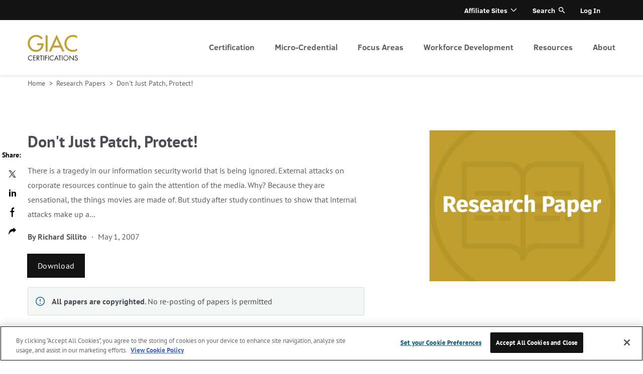

--- FILE ---
content_type: text/html
request_url: https://www.giac.org/research-papers/1771/
body_size: 16012
content:
<!doctype html>
<html data-n-head-ssr>

<head>
  <script type="text/javascript">window.optimizely=window.optimizely||[];const oneTrustCookie=document.cookie.split(";").map(function(o){return o.trim()}).filter(function(o){return o.startsWith("OptanonConsent")})[0];if(oneTrustCookie){let o=!decodeURIComponent(oneTrustCookie).includes("C0003:1");window.optimizely.push({type:"optOut",isOptOut:o})}else window.optimizely.push("disable")</script>
<script src="https://cdn.optimizely.com/js/28081820005.js"></script>
  <meta name="google-site-verification" content="h0iub2b3kGwrdb0zYsheeTjqxNzECmw1dSx6SbC9iWU">
  <!-- Google Tag Manager -->
  <script>!function(e,t,a,n){e[n]=e[n]||[],e[n].push({"gtm.start":(new Date).getTime(),event:"gtm.js"});e=t.getElementsByTagName(a)[0],n=t.createElement(a);n.async=!0,n.src="https://www.googletagmanager.com/gtm.js?id=GTM-N9Z5JVC",e.parentNode.insertBefore(n,e)}(window,document,"script","dataLayer")</script>
  <!-- End Google Tag Manager -->
  <style>.logo-giac{background:url(https://images.contentstack.io/v3/assets/blt36c2e63521272fdc/blt6ffb27c0c6645db1/60f6c8b45483765886b0bd47/giac-logo.png) 0 0 no-repeat;background-size:contain}</style>

  <meta data-n-head="ssr" charset="utf-8"><meta data-n-head="ssr" name="viewport" content="width=device-width,initial-scale=1"><meta data-n-head="ssr" name="msapplication-TileImage" content="https://images.contentstack.io/v3/assets/blt36c2e63521272fdc/blt0b854b3aef18ed81/6102efd2d7b6f246ab877751/GIAC_ALT_180.png"><meta data-n-head="ssr" data-hid="description" name="description" content="Don't Just Patch, Protect!"><title>Don't Just Patch, Protect! | SANS Institute</title><base href="/research-papers/"><link data-n-head="ssr" rel="icon" href="https://images.contentstack.io/v3/assets/blt36c2e63521272fdc/bltbd98b50bf45d0cf9/6102ef56e0115e5a01a07e57/GIAC_ALT_32.png" sizes="32x32"><link data-n-head="ssr" rel="icon" href="https://images.contentstack.io/v3/assets/blt36c2e63521272fdc/blt712196cddac9bc5b/6102ef5bfaf95f59f8ec6b06/GIAC_ALT_192.png" sizes="192x192"><link data-n-head="ssr" rel="apple-touch-icon" href="https://images.contentstack.io/v3/assets/blt36c2e63521272fdc/blt8bdcf3239a5c98d1/6102ef5ec2b5126aca15cbb9/GIAC_ALT_180.png"><style data-n-head="ssr" type="text/css">.requires-login{display:none!important}.requires-login-flex{display:none!important}</style><script data-n-head="ssr" type="application/json" id="site-info">{"environment":"ssg-giac-white-paper","built":"2025-11-07T17:17:24.670Z","site":"ssg-giac-white-paper","packages":{"ssg-common":"10.40.0","contentstack_helpers":"2.0.1"}}</script><script data-n-head="ssr" type="text/javascript" data-hid="login-app-head">!function(i,o){function e(){o.probablyLoggedIn=!1;try{const n=i.cookie.split(";").map(function(e){return e.trim()}).filter(function(e){return e.startsWith("idp_jwt")})[0].substr(8);var e=JSON.parse(atob(n.split(".")[1]));if(!e||!e.idp_attributes)throw new Error("malformed token");var t=parseInt(e.exp)-(new Date).getTime()/1e3;if(t<0)throw new Error("token expired");t<11700&&setTimeout(function(){fetch("https://idp.sans.org/simplesaml/module.php/sans/jwtrefreshtoken.php?AuthState=0&method=token",{credentials:"include",headers:{Authorization:"Bearer "+n}})},5e3),o.probablyLoggedIn=!0,o.User=e.idp_attributes;var r=i.createElement("style");r.innerHTML=".requires-login { display: block !important; } .requires-login.focus { display: flex !important; } .requires-login-flex { display: flex !important; } .user-not-logged-in { display: none !important; } ",i.head.appendChild(r)}catch(e){}}/MSIE \d|Trident.*rv:/.test(navigator.userAgent)&&window.addEventListener("load",function(){console.log("page is fully loaded"),e()}),e()}(document,window)</script><script data-n-head="ssr" type="text/javascript" src="//cdn.evgnet.com/beacon/sansccybersecurity/sans_prod/scripts/evergage.min.js"></script><link rel="preload" href="/research-papers/_nuxt/2084365.js" as="script"><link rel="preload" href="/research-papers/_nuxt/5cc0744.js" as="script"><link rel="preload" href="/research-papers/_nuxt/css/6b07498.css" as="style"><link rel="preload" href="/research-papers/_nuxt/a6a0a41.js" as="script"><link rel="preload" href="/research-papers/_nuxt/css/fd21fb5.css" as="style"><link rel="preload" href="/research-papers/_nuxt/c8c4e75.js" as="script"><link rel="preload" href="/research-papers/_nuxt/css/0fcd1c0.css" as="style"><link rel="preload" href="/research-papers/_nuxt/ef0249a.js" as="script"><link rel="preload" href="/research-papers/_nuxt/css/c8d218d.css" as="style"><link rel="preload" href="/research-papers/_nuxt/38e45bf.js" as="script"><link rel="stylesheet" href="/research-papers/_nuxt/css/6b07498.css"><link rel="stylesheet" href="/research-papers/_nuxt/css/fd21fb5.css"><link rel="stylesheet" href="/research-papers/_nuxt/css/0fcd1c0.css"><link rel="stylesheet" href="/research-papers/_nuxt/css/c8d218d.css">
</head>

<body class="skeleton" data-n-head="%7B%22class%22:%7B%22ssr%22:%22skeleton%22%7D%7D">
  <!-- Google Tag Manager (noscript) -->
  <noscript><iframe src="https://www.googletagmanager.com/ns.html?id=GTM-N9Z5JVC" height="0" width="0" style="display:none;visibility:hidden"></iframe></noscript>
  <!-- End Google Tag Manager (noscript) -->
  <div data-server-rendered="true" id="__nuxt"><!----><div id="__layout"><div class="page white-paper-page" data-v-daec289e data-v-2d8e2e87><header class="header" data-v-daec289e><div data-v-416240ea data-v-2d8e2e87><div data-v-416240ea><div class="header-menu-wrapper" data-v-416240ea><div class="centered header-menu menu-collapsed active-level-1" data-v-416240ea><div class="header-menu-info" data-v-416240ea><div class="logo-wrapper show" data-v-416240ea><a href="/" title="homepage" aria-label="homepage" class="logo-header logo-giac" data-v-30e3e846 data-v-416240ea>
  homepage
</a></div> <div class="icons" data-v-416240ea><!----> <a href="#" title="Open menu" class="open-close closed" data-v-416240ea>Open menu</a></div> <div class="nav-cta-mobile shown" data-v-416240ea><div class="nav-buttons" data-v-416240ea></div></div> <a href="#" title="Go one level top" tabindex="-1" aria-hidden="true" class="back-link hidden" data-v-416240ea>
            Go one level top
          </a> <div class="active-menu-item hidden" data-v-416240ea>
            
          </div></div> <nav role="navigation" aria-label="Primary header menu" class="navigation primary" data-v-416240ea><ul role="menubar" aria-label="Primary header menu" class="menu level1 primary" data-v-416240ea><li aria-haspopup="true" aria-label="Certification" role="menuitem" class="item level1 primary children" data-v-416240ea><a href="/get-certified/?msc=main-nav" tabindex="0" class="link level1 primary" data-v-416240ea>
                Certification
              </a> <ul role="menu" aria-hidden="true" class="menu level2 primary" data-v-416240ea><li aria-haspopup="false" aria-label="Why Certify?" role="menuitem" class="item level2 primary" data-v-416240ea><a href="/why-certify/?msc=main-nav" tabindex="-1" class="link level2 primary" data-v-416240ea>
                    Why Certify?
                  </a> <!----></li><li aria-haspopup="false" aria-label="Get Started" role="menuitem" class="item level2 primary" data-v-416240ea><a href="/get-started/?msc=main-nav" tabindex="-1" class="link level2 primary" data-v-416240ea>
                    Get Started
                  </a> <!----></li><li aria-haspopup="false" aria-label="How to Prepare" role="menuitem" class="item level2 primary" data-v-416240ea><a href="/how-to-prepare/?msc=main-nav" tabindex="-1" class="link level2 primary" data-v-416240ea>
                    How to Prepare
                  </a> <!----></li><li aria-haspopup="false" aria-label="CyberLive" role="menuitem" class="item level2 primary" data-v-416240ea><a href="/cyberlive/?msc=main-nav" tabindex="-1" class="link level2 primary" data-v-416240ea>
                    CyberLive
                  </a> <!----></li><li aria-haspopup="false" aria-label="GIAC Portfolio Certifications" role="menuitem" class="item level2 primary" data-v-416240ea><a href="/get-certified/giac-portfolio-certifications/?msc=main-nav" tabindex="-1" class="link level2 primary" data-v-416240ea>
                    GIAC Portfolio Certifications
                  </a> <!----></li><li aria-haspopup="false" aria-label="Why Renew?" role="menuitem" class="item level2 primary" data-v-416240ea><a href="/renewal/why-renew/?msc=main-nav" tabindex="-1" class="link level2 primary" data-v-416240ea>
                    Why Renew?
                  </a> <!----></li><li aria-haspopup="false" aria-label="How to Renew" role="menuitem" class="item level2 primary" data-v-416240ea><a href="/renewal/how-to-renew/?msc=main-nav" tabindex="-1" class="link level2 primary" data-v-416240ea>
                    How to Renew
                  </a> <!----></li><li aria-haspopup="false" aria-label="CPE Information" role="menuitem" class="item level2 primary" data-v-416240ea><a href="/renewal/cpe-information/?msc=main-nav" tabindex="-1" class="link level2 primary" data-v-416240ea>
                    CPE Information
                  </a> <!----></li><li aria-haspopup="false" aria-label="Earn CPEs at Events" role="menuitem" class="item level2 primary" data-v-416240ea><a href="/renewal/earn-cpes/?msc=main-nav" tabindex="-1" class="link level2 primary" data-v-416240ea>
                    Earn CPEs at Events
                  </a> <!----></li></ul></li><li aria-haspopup="true" aria-label="Micro-Credential" role="menuitem" class="item level1 primary children" data-v-416240ea><a href="/micro-credentials/?msc=main-nav" tabindex="0" class="link level1 primary" data-v-416240ea>
                Micro-Credential
              </a> <ul role="menu" aria-hidden="true" class="menu level2 primary" data-v-416240ea><li aria-haspopup="false" aria-label="Overview" role="menuitem" class="item level2 primary" data-v-416240ea><a href="/micro-credentials/?msc=main-nav" tabindex="-1" class="link level2 primary" data-v-416240ea>
                    Overview
                  </a> <!----></li><li aria-haspopup="false" aria-label="AWS Secure Builder" role="menuitem" class="item level2 primary" data-v-416240ea><a href="/micro-credentials/aws-secure-builder/?msc=main-nav" tabindex="-1" class="link level2 primary" data-v-416240ea>
                    AWS Secure Builder
                  </a> <!----></li></ul></li><li aria-haspopup="true" aria-label="Focus Areas" role="menuitem" class="item level1 primary children" data-v-416240ea><a href="/focus-areas/?msc=main-nav" tabindex="0" class="link level1 primary" data-v-416240ea>
                Focus Areas
              </a> <ul role="menu" aria-hidden="true" class="menu level2 primary" data-v-416240ea><li aria-haspopup="false" aria-label="Artificial Intelligence (AI)" role="menuitem" class="item level2 primary" data-v-416240ea><a href="/focus-areas/artificial-intelligence?msc=main-nav" tabindex="-1" class="link level2 primary" data-v-416240ea>
                    Artificial Intelligence (AI)
                  </a> <!----></li><li aria-haspopup="false" aria-label="Cyber Defense" role="menuitem" class="item level2 primary" data-v-416240ea><a href="/focus-areas/cyber-defense/?msc=main-nav" tabindex="-1" class="link level2 primary" data-v-416240ea>
                    Cyber Defense
                  </a> <!----></li><li aria-haspopup="false" aria-label="Offensive Operations" role="menuitem" class="item level2 primary" data-v-416240ea><a href="/focus-areas/offensive-operations/?msc=main-nav" tabindex="-1" class="link level2 primary" data-v-416240ea>
                    Offensive Operations
                  </a> <!----></li><li aria-haspopup="false" aria-label="Digital Forensics & Incident Response" role="menuitem" class="item level2 primary" data-v-416240ea><a href="/focus-areas/digital-forensics-incident-response/?msc=main-nav" tabindex="-1" class="link level2 primary" data-v-416240ea>
                    Digital Forensics & Incident Response
                  </a> <!----></li><li aria-haspopup="false" aria-label="Cloud Security" role="menuitem" class="item level2 primary" data-v-416240ea><a href="/focus-areas/cloud-security/?msc=main-nav" tabindex="-1" class="link level2 primary" data-v-416240ea>
                    Cloud Security
                  </a> <!----></li><li aria-haspopup="false" aria-label="Industrial Control Systems" role="menuitem" class="item level2 primary" data-v-416240ea><a href="/focus-areas/industrial-control-systems/?msc=main-nav" tabindex="-1" class="link level2 primary" data-v-416240ea>
                    Industrial Control Systems
                  </a> <!----></li><li aria-haspopup="false" aria-label="Management & Leadership" role="menuitem" class="item level2 primary" data-v-416240ea><a href="/focus-areas/management/?msc=main-nav" tabindex="-1" class="link level2 primary" data-v-416240ea>
                    Management & Leadership
                  </a> <!----></li><li aria-haspopup="false" aria-label="All Certifications" role="menuitem" class="item level2 primary" data-v-416240ea><a href="/certifications/?msc=main-nav" tabindex="-1" class="link level2 primary" data-v-416240ea>
                    All Certifications
                  </a> <!----></li></ul></li><li aria-haspopup="true" aria-label="Workforce Development" role="menuitem" class="item level1 primary children" data-v-416240ea><a href="/workforce-development/?msc=main-nav" tabindex="0" class="link level1 primary" data-v-416240ea>
                Workforce Development
              </a> <ul role="menu" aria-hidden="true" class="menu level2 primary" data-v-416240ea><li aria-haspopup="false" aria-label="Enterprise" role="menuitem" class="item level2 primary" data-v-416240ea><a href="/workforce-development/enterprise/?msc=main-nav" tabindex="-1" class="link level2 primary" data-v-416240ea>
                    Enterprise
                  </a> <!----></li><li aria-haspopup="false" aria-label="DoD 8140" role="menuitem" class="item level2 primary" data-v-416240ea><a href="/workforce-development/dodd-8140/?msc=main-nav" tabindex="-1" class="link level2 primary" data-v-416240ea>
                    DoD 8140
                  </a> <!----></li><li aria-haspopup="false" aria-label="NICE Framework" role="menuitem" class="item level2 primary" data-v-416240ea><a href="/workforce-development/niceframework/?msc=main-nav" tabindex="-1" class="link level2 primary" data-v-416240ea>
                    NICE Framework
                  </a> <!----></li><li aria-haspopup="false" aria-label="Workforce Research Report" role="menuitem" class="item level2 primary" data-v-416240ea><a href="/mlp/2025-attract-hire-retain-cybersecurity-roles/?msc=main-nav" tabindex="-1" class="link level2 primary" data-v-416240ea>
                    Workforce Research Report
                  </a> <!----></li></ul></li><li aria-haspopup="true" aria-label="Resources" role="menuitem" class="item level1 primary children" data-v-416240ea><a href="/resources/" tabindex="0" class="link level1 primary" data-v-416240ea>
                Resources
              </a> <ul role="menu" aria-hidden="true" class="menu level2 primary" data-v-416240ea><li aria-haspopup="false" aria-label="Blog" role="menuitem" class="item level2 primary" data-v-416240ea><a href="/blog/?msc=main-nav" tabindex="-1" class="link level2 primary" data-v-416240ea>
                    Blog
                  </a> <!----></li><li aria-haspopup="false" aria-label="Podcasts" role="menuitem" class="item level2 primary" data-v-416240ea><a href="/podcasts/trust-me-im-certified/?msc=main-nav" tabindex="-1" class="link level2 primary" data-v-416240ea>
                    Podcasts
                  </a> <!----></li><li aria-haspopup="false" aria-label="Certification Holder Directory" role="menuitem" class="item level2 primary" data-v-416240ea><a href="/certified-professionals/?msc=main-nav" tabindex="-1" class="link level2 primary" data-v-416240ea>
                    Certification Holder Directory
                  </a> <!----></li><li aria-haspopup="false" aria-label="Research Papers" role="menuitem" class="item level2 primary" data-v-416240ea><a href="/research-papers/?msc=main-nav" tabindex="-1" class="link level2 primary" data-v-416240ea>
                    Research Papers
                  </a> <!----></li><li aria-haspopup="false" aria-label="Digital Catalog" role="menuitem" class="item level2 primary" data-v-416240ea><a href="https://assets.contentstack.io/v3/assets/blt36c2e63521272fdc/blt55de22085344b0dd/giac-catalog.pdf" tabindex="-1" class="link level2 primary" data-v-416240ea>
                    Digital Catalog
                  </a> <!----></li><li aria-haspopup="false" aria-label="Newsletter" role="menuitem" class="item level2 primary" data-v-416240ea><a href="https://www.giac.org/newsletter/" tabindex="-1" class="link level2 primary" data-v-416240ea>
                    Newsletter
                  </a> <!----></li></ul></li><li aria-haspopup="true" aria-label="About" role="menuitem" class="item level1 primary children" data-v-416240ea><a href="/about/?msc=main-nav" tabindex="0" class="link level1 primary" data-v-416240ea>
                About
              </a> <ul role="menu" aria-hidden="true" class="menu level2 primary" data-v-416240ea><li aria-haspopup="false" aria-label="ANAB Accreditation" role="menuitem" class="item level2 primary" data-v-416240ea><a href="/about/anab/?msc=main-nav" tabindex="-1" class="link level2 primary" data-v-416240ea>
                    ANAB Accreditation
                  </a> <!----></li><li aria-haspopup="false" aria-label="Community" role="menuitem" class="item level2 primary" data-v-416240ea><a href="/about/community/?msc=main-nav" tabindex="-1" class="link level2 primary" data-v-416240ea>
                    Community
                  </a> <!----></li><li aria-haspopup="false" aria-label="Company Info" role="menuitem" class="item level2 primary" data-v-416240ea><a href="/about/company-info/?msc=main-nav" tabindex="-1" class="link level2 primary" data-v-416240ea>
                    Company Info
                  </a> <!----></li><li aria-haspopup="false" aria-label="Press Room" role="menuitem" class="item level2 primary" data-v-416240ea><a href="/about/press/?msc=main-nav" tabindex="-1" class="link level2 primary" data-v-416240ea>
                    Press Room
                  </a> <!----></li><li aria-haspopup="false" aria-label="Policies & Guidelines" role="menuitem" class="item level2 primary" data-v-416240ea><a href="/policies/?msc=main-nav" tabindex="-1" class="link level2 primary" data-v-416240ea>
                    Policies & Guidelines
                  </a> <!----></li><li aria-haspopup="false" aria-label="Frequently Asked Questions" role="menuitem" class="item level2 primary" data-v-416240ea><a href="/frequently-asked-questions/?msc=main-nav" tabindex="-1" class="link level2 primary" data-v-416240ea>
                    Frequently Asked Questions
                  </a> <!----></li><li aria-haspopup="false" aria-label="Contact" role="menuitem" class="item level2 primary" data-v-416240ea><a href="/about/contact/?msc=main-nav" tabindex="-1" class="link level2 primary" data-v-416240ea>
                    Contact
                  </a> <!----></li></ul></li> <!----></ul></nav> <nav role="navigation" aria-label="Secondary header menu" class="navigation secondary" data-v-416240ea><ul role="menubar" aria-label="Secondary header menu" class="menu level1 secondary" data-v-416240ea><li aria-haspopup="true" aria-label="Affiliate Sites" role="menuitem" class="item level1 secondary children" data-v-416240ea><a class="link level1 secondary" data-v-416240ea>
                Affiliate Sites
              </a> <ul role="menu" aria-label="Secondary header menu" aria-hidden="true" class="menu level2 secondary" data-v-416240ea><li aria-haspopup="false" aria-label="SANS Institute" role="menuitem" class="item level2 secondary" data-v-416240ea><a href="https://www.sans.org/?msc=utility-nav" tabindex="-1" class="link level2 secondary" data-v-416240ea>
                    SANS Institute
                  </a></li><li aria-haspopup="false" aria-label="Internet Storm Center" role="menuitem" class="item level2 secondary" data-v-416240ea><a href="https://isc.sans.edu/?msc=utility-nav" tabindex="-1" class="link level2 secondary" data-v-416240ea>
                    Internet Storm Center
                  </a></li><li aria-haspopup="false" aria-label="SANS Technology Institute" role="menuitem" class="item level2 secondary" data-v-416240ea><a href="https://www.sans.edu/?msc=utility-nav" tabindex="-1" class="link level2 secondary" data-v-416240ea>
                    SANS Technology Institute
                  </a></li></ul></li> <li class="item level1 secondary search" data-v-416240ea><a href="#" class="link level1 secondary search" data-v-416240ea data-v-416240ea>Search</a> <label for="search-input" class="hidden" data-v-416240ea data-v-416240ea><input id="search-input" placeholder="Search..." class="addsearch hidden" data-v-416240ea></label></li> <li aria-haspopup="false" aria-label="Log In" role="menuitem" class="item level1 secondary user-not-logged-in" data-v-416240ea><a href="/account/login" aria-label="Log In" class="link level1 secondary" data-v-416240ea>Log In</a> <!----></li><li aria-haspopup="true" aria-label="Account" role="menuitem" class="item level1 secondary children requires-login account" data-v-416240ea><a href="/account" aria-label="Account" class="link level1 secondary" data-v-416240ea></a> <ul role="menu" aria-label="Secondary header menu" aria-hidden="true" class="menu level2 secondary" data-v-416240ea><li aria-haspopup="false" aria-label="Account Dashboard" role="menuitem" class="item level2 secondary" data-v-416240ea><a href="/account" tabindex="-1" class="link level2 secondary" data-v-416240ea>
                    Account Dashboard
                  </a></li><li aria-haspopup="false" aria-label="Logout" role="menuitem" class="item level2 secondary logout-link" data-v-416240ea><a href="/account/logout" tabindex="-1" class="link level2 secondary logout-link" data-v-416240ea>
                    Logout
                  </a></li></ul></li></ul></nav></div></div></div></div></header> <div class="pre-content" data-v-daec289e><nav aria-label="Home" class="breadcrumbs breadcrumbs--light" data-v-727b6978 data-v-2d8e2e87><ol class="list" data-v-727b6978><li class="item" data-v-727b6978><a href="/" aria-current="" class="link" data-v-727b6978>
        Home
      </a> <span aria-hidden="true" class="delimiter" data-v-727b6978>
        >
      </span></li><li class="item" data-v-727b6978><a href="/research-papers/" aria-current="" class="link" data-v-727b6978>
        Research Papers
      </a> <span aria-hidden="true" class="delimiter" data-v-727b6978>
        >
      </span></li><li class="item" data-v-727b6978><a aria-current="" class="link" data-v-727b6978>
        Don't Just Patch, Protect!
      </a> <!----></li></ol></nav> <div class="resource-header centered" data-v-2c90f9c4 data-v-2d8e2e87><div class="resource-header__container" data-v-2c90f9c4><div class="resource-header__left" data-v-2c90f9c4><div class="resource-header__content" data-v-2c90f9c4><div class="resource-header__title" data-v-2c90f9c4><h1 class="h2" data-v-2c90f9c4>Don't Just Patch, Protect!</h1></div> <!----> <div class="resource-header__body" data-v-2c90f9c4>
          There is a tragedy in our information security world that is being ignored. External attacks on corporate resources continue to gain the attention of the media. Why? Because they are sensational, the things movies are made of. But study after study continues to show that internal attacks make up a...
        </div> <!----> <div class="resource-header__postBody" data-v-2c90f9c4><div class="postBody-header" data-v-2c90f9c4><div class="authors" data-v-2c90f9c4><div data-v-2c90f9c4>By</div> <div class="author" data-v-2c90f9c4><span data-v-2c90f9c4> Richard Sillito</span></div></div> <div class="date with-authors" data-v-2c90f9c4>May 1, 2007</div></div> <div class="loginButton" data-v-2c90f9c4><a href="https://sansorg.egnyte.com/dl/bRJgylSuPV" target="_blank" class="button button--large button--light button--primary" data-v-5041ef13 data-v-2c90f9c4> Download <!----></a></div></div></div> <div class="archive-message" data-v-2c90f9c4><p><strong>All papers are copyrighted</strong>. No re-posting of papers is permitted</p></div></div> <div class="resource-header__right" data-v-2c90f9c4><div class="resource-header__img" data-v-2c90f9c4><img src="https://images.contentstack.io/v3/assets/blt36c2e63521272fdc/bltb0b15692104c7a90/6148883b564bf37c154f87d5/470x382_Research_Paper_gold.jpg" alt="470x382_Research_Paper_gold.jpg" title="470x382_Research_Paper_gold.jpg" itemprop="image" data-v-2c90f9c4></div></div></div> <!----></div></div> <!----> <main class="main" data-v-daec289e><!----> <!----> <div class="secondary2" data-v-daec289e data-v-2d8e2e87><div data-v-92e4da20 data-v-2d8e2e87><!----> <div itemprop="itemListElement" itemscope itemtype="http://schema.org/ListItem" class="section-block container bg-gray gray" data-v-688f85d4 data-v-d1cf66ca data-v-92e4da20><div class="inside-container" data-v-688f85d4 data-v-d1cf66ca><div class="header-group header-group__dark header-title__undefined" data-v-113b071f data-v-d1cf66ca><h2 class="title" data-v-113b071f>Related Content</h2> <!----></div> <div class="grid w480-1 w1024-3" data-v-688f85d4 data-v-d1cf66ca><meta itemprop="position" content="0" data-v-688f85d4 data-v-92e4da20> <meta itemprop="url" content="/blog/performance-based-testing-enhances-value-of-cyber-security-certifications" data-v-688f85d4 data-v-92e4da20> <div itemscope itemtype="http://schema.org/Article" parent_categories="" class="article-teaser-large article-teaser-large__portrait article-teaser-large__show-bottom" data-v-2b65392c data-v-92e4da20> <a href="/blog/performance-based-testing-enhances-value-of-cyber-security-certifications" aria-label="read more" class="block-link with-img" data-v-2b65392c><div class="upper with-label" data-v-2b65392c><div class="label label-yellow" data-v-2744ce18 data-v-2b65392c>Blog</div>  <!----></div> <!---->  <div itemprop="keywords" class="category" data-v-2b65392c><span rel="category tag" data-v-2b65392c>CyberLive</span></div> <div itemprop="datePublished" date="August 9, 2021" class="date with-category" data-v-2b65392c>
      August 9, 2021
    </div> <div itemprop="headline" class="title" data-v-2b65392c>
      Performance-Based Testing Enhances Value of Cyber Security Certifications
    </div> <!----> <!----> <!----> <!----> <div itemprop="publisher author" itemscope itemtype="http://schema.org/Person" class="bottom" data-v-2b65392c><!----> <!----> <!----> <span class="cta" data-v-2b65392c>
        read more
      </span></div></a> <!----></div><meta itemprop="position" content="1" data-v-688f85d4 data-v-92e4da20> <meta itemprop="url" content="/blog/top-five-cloud-certs" data-v-688f85d4 data-v-92e4da20> <div itemscope itemtype="http://schema.org/Article" parent_categories="" class="article-teaser-large article-teaser-large__portrait article-teaser-large__show-bottom" data-v-2b65392c data-v-92e4da20> <a href="/blog/top-five-cloud-certs" aria-label="read more" class="block-link with-img" data-v-2b65392c><div class="upper with-label" data-v-2b65392c><div class="label label-yellow" data-v-2744ce18 data-v-2b65392c>Blog</div>  <!----></div> <!---->  <div itemprop="keywords" class="category" data-v-2b65392c><span rel="category tag" data-v-2b65392c>Cloud Security</span></div> <div itemprop="datePublished" date="June 28, 2021" class="date with-category" data-v-2b65392c>
      June 28, 2021
    </div> <div itemprop="headline" class="title" data-v-2b65392c>
      Top 5 Cloud Certs You Need to Know About
    </div> <!----> <!----> <!----> <!----> <div itemprop="publisher author" itemscope itemtype="http://schema.org/Person" class="bottom" data-v-2b65392c><!----> <!----> <!----> <span class="cta" data-v-2b65392c>
        read more
      </span></div></a> <!----></div><meta itemprop="position" content="2" data-v-688f85d4 data-v-92e4da20> <meta itemprop="url" content="/blog/how-to-get-started-in-cloud-security" data-v-688f85d4 data-v-92e4da20> <div itemscope itemtype="http://schema.org/Article" parent_categories="" class="article-teaser-large article-teaser-large__portrait article-teaser-large__show-bottom" data-v-2b65392c data-v-92e4da20> <a href="/blog/how-to-get-started-in-cloud-security" aria-label="read more" class="block-link with-img" data-v-2b65392c><div class="upper with-label" data-v-2b65392c><div class="label label-yellow" data-v-2744ce18 data-v-2b65392c>Blog</div>  <!----></div> <!---->  <div itemprop="keywords" class="category" data-v-2b65392c><span rel="category tag" data-v-2b65392c>Cloud Security</span></div> <div itemprop="datePublished" date="June 7, 2021" class="date with-category" data-v-2b65392c>
      June 7, 2021
    </div> <div itemprop="headline" class="title" data-v-2b65392c>
      How to Get Started in Cloud Security
    </div> <!----> <!----> <!----> <!----> <div itemprop="publisher author" itemscope itemtype="http://schema.org/Person" class="bottom" data-v-2b65392c><!----> <!----> <!----> <span class="cta" data-v-2b65392c>
        read more
      </span></div></a> <!----></div></div></div></div> <!----></div> <div class="social-share-sticky" data-v-daec289e data-v-2d8e2e87><div class="share-wrapper vertical" data-v-2d8e2e87><div class="share-list"><div class="title">
      Share:
    </div> <a href="javascript:void(0)" class="share-network share-network-twitter"><i title="Twitter" class="fa fa-twitter"></i><span>Twitter</span></a><a href="javascript:void(0)" class="share-network share-network-linkedin"><i title="LinkedIn" class="fa fa-linkedin"></i><span>LinkedIn</span></a><a href="javascript:void(0)" class="share-network share-network-facebook"><i title="Facebook" class="fa fa-facebook"></i><span>Facebook</span></a> <div class="copy-wrapper"><a tabindex="0" data-link="#share-copy" class="copy-to-clipboard hidden"><i title="Copy to clipboard" class="fa fa-fw fa-copy"></i>
        Copy url
        <span class="tooltip">Url was copied to clipboard</span></a> <input id="input-url" type="hidden"></div></div></div></div></div></main> <!----> <!----> <!----> <footer class="footer" data-v-daec289e><div data-v-7c90a14a data-v-2d8e2e87><footer class="footer" data-v-74c48210 data-v-7c90a14a><div class="footer__top" data-v-74c48210><nav aria-label="Primary footer menu" role="navigation" class="footer-menu footer-menu--primary" data-v-62544a9a data-v-7c90a14a><ul role="menubar" data-v-62544a9a><!----> <li class="section-label" data-v-62544a9a>Registration</li> <li role="menuitem" data-v-62544a9a><a href="/certifications/?certification-categories=applied-knowledge" aria-label="Applied Knowledge Certifications" target="_self" data-v-62544a9a>Applied Knowledge Certifications</a></li><li role="menuitem" data-v-62544a9a><a href="/certifications/?certification-categories=practitioner" aria-label="Practitioner Certifications" target="_self" data-v-62544a9a>Practitioner Certifications</a></li></ul><ul role="menubar" data-v-62544a9a><!----> <li class="section-label" data-v-62544a9a>Resources</li> <li role="menuitem" data-v-62544a9a><a href="/how-to-prepare/" aria-label="Certification Exam Preparation" target="_self" data-v-62544a9a>Certification Exam Preparation</a></li><li role="menuitem" data-v-62544a9a><a href="/renewal/cpe-information/" aria-label="CPE Information" target="_self" data-v-62544a9a>CPE Information</a></li><li role="menuitem" data-v-62544a9a><a href="/workforce-development/dodd-8140/" aria-label="DoD 8140" target="_self" data-v-62544a9a>DoD 8140</a></li><li role="menuitem" data-v-62544a9a><a href="https://assets.contentstack.io/v3/assets/blt36c2e63521272fdc/blt55de22085344b0dd/giac-catalog.pdf" aria-label="GIAC Catalog" target="_self" data-v-62544a9a>GIAC Catalog</a></li><li role="menuitem" data-v-62544a9a><a href="/renewal/how-to-renew/" aria-label="How to Renew" target="_self" data-v-62544a9a>How to Renew</a></li><li role="menuitem" data-v-62544a9a><a href="/workforce-development/niceframework/" aria-label="NICE Framework" target="_self" data-v-62544a9a>NICE Framework</a></li><li role="menuitem" data-v-62544a9a><a href="/mlp/2024-attract-hire-retain-midlevel-cybersecurity-roles/" aria-label="2024 Cyber Workforce Report" target="_self" data-v-62544a9a>2024 Cyber Workforce Report</a></li></ul><ul role="menubar" data-v-62544a9a><!----> <li class="section-label" data-v-62544a9a>Focus Areas</li> <li role="menuitem" data-v-62544a9a><a href="/focus-areas/cyber-defense/" aria-label="Cyber Defense" target="_self" data-v-62544a9a>Cyber Defense</a></li><li role="menuitem" data-v-62544a9a><a href="/focus-areas/cloud-security/" aria-label="Cloud Security" target="_self" data-v-62544a9a>Cloud Security</a></li><li role="menuitem" data-v-62544a9a><a href="/focus-areas/digital-forensics-incident-response/" aria-label="Digital Forensics" target="_self" data-v-62544a9a>Digital Forensics</a></li><li role="menuitem" data-v-62544a9a><a href="/focus-areas/industrial-control-systems/" aria-label="Industrial Control Systems" target="_self" data-v-62544a9a>Industrial Control Systems</a></li><li role="menuitem" data-v-62544a9a><a href="/focus-areas/management/" aria-label="Management & Leadership" target="_self" data-v-62544a9a>Management & Leadership</a></li><li role="menuitem" data-v-62544a9a><a href="/focus-areas/offensive-operations/" aria-label="Offensive Ops" target="_self" data-v-62544a9a>Offensive Ops</a></li></ul></nav> <div class="form-subscribe form-subscribe__sidebar" data-v-74c48210 data-v-7c90a14a><div downloadlabel="Download" class="section-block bg-white" data-v-688f85d4 data-v-4a3b8bb3 data-v-7c90a14a><div class="inside-container dynamic-form dynamic-form__center" data-v-688f85d4 data-v-4a3b8bb3><div class="main-content" data-v-688f85d4 data-v-4a3b8bb3><div class="header-group header-group__dark" data-v-113b071f data-v-4a3b8bb3><h3 class="title" data-v-113b071f>Sign Up Today</h3> <!----></div> <form id="blt849f2fd5ad59bc77" autocomplete="off" data-v-688f85d4 data-v-4a3b8bb3><div class="form-item" data-v-688f85d4 data-v-4a3b8bb3><div props="[object Object]" class="field-container" data-v-13472930 data-v-4a3b8bb3><div class="field field" data-v-13472930><label for="blt849f2fd5ad59bc77-email" class="label required" data-v-13472930>Email</label> <input id="blt849f2fd5ad59bc77-email" autocomplete="on" size="1" placeholder="Email" data-v-13472930 data-v-4a3b8bb3> <!----> <!----> <!----> <!----> <!----></div> <!----><!----><!----><!----><!----><!----> <!----></div></div><div class="form-item" data-v-688f85d4 data-v-4a3b8bb3><div props="[object Object]" class="field-container" data-v-13472930 data-v-4a3b8bb3><div class="field field" data-v-13472930><!----> <!----> <div id="blt849f2fd5ad59bc77-country-wrapper" class="select light medium leftLabel" data-v-1b4c0987 data-v-4a3b8bb3><div class="wrp" data-v-1b4c0987><label for="blt849f2fd5ad59bc77-country" class="label required" data-v-1b4c0987>Country</label> <div class="combo-wrap" data-v-1b4c0987><div class="combo-wrap-inner" data-v-1b4c0987><input id="blt849f2fd5ad59bc77-country" placeholder="Country" autocomplete="chrome-off" class="combobox" data-v-1b4c0987> <div class="listbox listbox-for-blt849f2fd5ad59bc77-country" data-v-1b4c0987><div data-optvalue="261" class="option" data-v-1b4c0987>
            United States
          </div><div data-optvalue="76" class="option" data-v-1b4c0987>
            Canada
          </div><div data-optvalue="260" class="option" data-v-1b4c0987>
            United Kingdom
          </div><div data-optvalue="233" class="option" data-v-1b4c0987>
            Spain
          </div><div data-optvalue="59" class="option" data-v-1b4c0987>
            Belgium
          </div><div data-optvalue="95" class="option" data-v-1b4c0987>
            Denmark
          </div><div data-optvalue="199" class="option" data-v-1b4c0987>
            Norway
          </div><div data-optvalue="189" class="option" data-v-1b4c0987>
            Netherlands
          </div><div data-optvalue="51" class="option" data-v-1b4c0987>
            Australia
          </div><div data-optvalue="138" class="option" data-v-1b4c0987>
            India
          </div><div data-optvalue="146" class="option" data-v-1b4c0987>
            Japan
          </div><div data-optvalue="227" class="option" data-v-1b4c0987>
            Singapore
          </div><div data-optvalue="39" class="option" data-v-1b4c0987>
            Afghanistan
          </div><div data-optvalue="1188" class="option" data-v-1b4c0987>
            Aland Islands
          </div><div data-optvalue="40" class="option" data-v-1b4c0987>
            Albania
          </div><div data-optvalue="41" class="option" data-v-1b4c0987>
            Algeria
          </div><div data-optvalue="42" class="option" data-v-1b4c0987>
            American Samoa
          </div><div data-optvalue="43" class="option" data-v-1b4c0987>
            Andorra
          </div><div data-optvalue="44" class="option" data-v-1b4c0987>
            Angola
          </div><div data-optvalue="45" class="option" data-v-1b4c0987>
            Anguilla
          </div><div data-optvalue="46" class="option" data-v-1b4c0987>
            Antarctica
          </div><div data-optvalue="47" class="option" data-v-1b4c0987>
            Antigua and Barbuda
          </div><div data-optvalue="48" class="option" data-v-1b4c0987>
            Argentina
          </div><div data-optvalue="49" class="option" data-v-1b4c0987>
            Armenia
          </div><div data-optvalue="50" class="option" data-v-1b4c0987>
            Aruba
          </div><div data-optvalue="52" class="option" data-v-1b4c0987>
            Austria
          </div><div data-optvalue="53" class="option" data-v-1b4c0987>
            Azerbaijan
          </div><div data-optvalue="54" class="option" data-v-1b4c0987>
            Bahamas
          </div><div data-optvalue="55" class="option" data-v-1b4c0987>
            Bahrain
          </div><div data-optvalue="56" class="option" data-v-1b4c0987>
            Bangladesh
          </div><div data-optvalue="57" class="option" data-v-1b4c0987>
            Barbados
          </div><div data-optvalue="58" class="option" data-v-1b4c0987>
            Belarus
          </div><div data-optvalue="60" class="option" data-v-1b4c0987>
            Belize
          </div><div data-optvalue="61" class="option" data-v-1b4c0987>
            Benin
          </div><div data-optvalue="62" class="option" data-v-1b4c0987>
            Bermuda
          </div><div data-optvalue="63" class="option" data-v-1b4c0987>
            Bhutan
          </div><div data-optvalue="64" class="option" data-v-1b4c0987>
            Bolivia
          </div><div data-optvalue="1189" class="option" data-v-1b4c0987>
            Bonaire, Sint Eustatius, and Saba
          </div><div data-optvalue="65" class="option" data-v-1b4c0987>
            Bosnia And Herzegovina
          </div><div data-optvalue="66" class="option" data-v-1b4c0987>
            Botswana
          </div><div data-optvalue="67" class="option" data-v-1b4c0987>
            Bouvet Island
          </div><div data-optvalue="68" class="option" data-v-1b4c0987>
            Brazil
          </div><div data-optvalue="69" class="option" data-v-1b4c0987>
            British Indian Ocean Territory
          </div><div data-optvalue="70" class="option" data-v-1b4c0987>
            Brunei Darussalam
          </div><div data-optvalue="71" class="option" data-v-1b4c0987>
            Bulgaria
          </div><div data-optvalue="72" class="option" data-v-1b4c0987>
            Burkina Faso
          </div><div data-optvalue="73" class="option" data-v-1b4c0987>
            Burundi
          </div><div data-optvalue="74" class="option" data-v-1b4c0987>
            Cambodia
          </div><div data-optvalue="75" class="option" data-v-1b4c0987>
            Cameroon
          </div><div data-optvalue="77" class="option" data-v-1b4c0987>
            Cape Verde
          </div><div data-optvalue="78" class="option" data-v-1b4c0987>
            Cayman Islands
          </div><div data-optvalue="79" class="option" data-v-1b4c0987>
            Central African Republic
          </div><div data-optvalue="80" class="option" data-v-1b4c0987>
            Chad
          </div><div data-optvalue="81" class="option" data-v-1b4c0987>
            Chile
          </div><div data-optvalue="82" class="option" data-v-1b4c0987>
            China
          </div><div data-optvalue="83" class="option" data-v-1b4c0987>
            Christmas Island
          </div><div data-optvalue="84" class="option" data-v-1b4c0987>
            Cocos (Keeling) Islands
          </div><div data-optvalue="85" class="option" data-v-1b4c0987>
            Colombia
          </div><div data-optvalue="86" class="option" data-v-1b4c0987>
            Comoros
          </div><div data-optvalue="88" class="option" data-v-1b4c0987>
            Cook Islands
          </div><div data-optvalue="89" class="option" data-v-1b4c0987>
            Costa Rica
          </div><div data-optvalue="90" class="option" data-v-1b4c0987>
            Cote D'ivoire
          </div><div data-optvalue="91" class="option" data-v-1b4c0987>
            Croatia (Local Name: Hrvatska)
          </div><div data-optvalue="1192" class="option" data-v-1b4c0987>
            Curacao
          </div><div data-optvalue="93" class="option" data-v-1b4c0987>
            Cyprus
          </div><div data-optvalue="94" class="option" data-v-1b4c0987>
            Czech Republic
          </div><div data-optvalue="1190" class="option" data-v-1b4c0987>
            Democratic Republic of the Congo
          </div><div data-optvalue="96" class="option" data-v-1b4c0987>
            Djibouti
          </div><div data-optvalue="97" class="option" data-v-1b4c0987>
            Dominica
          </div><div data-optvalue="98" class="option" data-v-1b4c0987>
            Dominican Republic
          </div><div data-optvalue="1198" class="option" data-v-1b4c0987>
            East Timor
          </div><div data-optvalue="100" class="option" data-v-1b4c0987>
            Ecuador
          </div><div data-optvalue="101" class="option" data-v-1b4c0987>
            Egypt
          </div><div data-optvalue="102" class="option" data-v-1b4c0987>
            El Salvador
          </div><div data-optvalue="103" class="option" data-v-1b4c0987>
            Equatorial Guinea
          </div><div data-optvalue="104" class="option" data-v-1b4c0987>
            Eritrea
          </div><div data-optvalue="105" class="option" data-v-1b4c0987>
            Estonia
          </div><div data-optvalue="240" class="option" data-v-1b4c0987>
            Eswatini
          </div><div data-optvalue="106" class="option" data-v-1b4c0987>
            Ethiopia
          </div><div data-optvalue="108" class="option" data-v-1b4c0987>
            Falkland Islands (Malvinas)
          </div><div data-optvalue="109" class="option" data-v-1b4c0987>
            Faroe Islands
          </div><div data-optvalue="110" class="option" data-v-1b4c0987>
            Fiji
          </div><div data-optvalue="111" class="option" data-v-1b4c0987>
            Finland
          </div><div data-optvalue="112" class="option" data-v-1b4c0987>
            France
          </div><div data-optvalue="114" class="option" data-v-1b4c0987>
            French Guiana
          </div><div data-optvalue="115" class="option" data-v-1b4c0987>
            French Polynesia
          </div><div data-optvalue="116" class="option" data-v-1b4c0987>
            French Southern Territories
          </div><div data-optvalue="117" class="option" data-v-1b4c0987>
            Gabon
          </div><div data-optvalue="118" class="option" data-v-1b4c0987>
            Gambia
          </div><div data-optvalue="119" class="option" data-v-1b4c0987>
            Georgia
          </div><div data-optvalue="120" class="option" data-v-1b4c0987>
            Germany
          </div><div data-optvalue="121" class="option" data-v-1b4c0987>
            Ghana
          </div><div data-optvalue="122" class="option" data-v-1b4c0987>
            Gibraltar
          </div><div data-optvalue="123" class="option" data-v-1b4c0987>
            Greece
          </div><div data-optvalue="124" class="option" data-v-1b4c0987>
            Greenland
          </div><div data-optvalue="125" class="option" data-v-1b4c0987>
            Grenada
          </div><div data-optvalue="126" class="option" data-v-1b4c0987>
            Guadeloupe
          </div><div data-optvalue="127" class="option" data-v-1b4c0987>
            Guam
          </div><div data-optvalue="128" class="option" data-v-1b4c0987>
            Guatemala
          </div><div data-optvalue="1077" class="option" data-v-1b4c0987>
            Guernsey
          </div><div data-optvalue="129" class="option" data-v-1b4c0987>
            Guinea
          </div><div data-optvalue="130" class="option" data-v-1b4c0987>
            Guinea-Bissau
          </div><div data-optvalue="131" class="option" data-v-1b4c0987>
            Guyana
          </div><div data-optvalue="132" class="option" data-v-1b4c0987>
            Haiti
          </div><div data-optvalue="133" class="option" data-v-1b4c0987>
            Heard And McDonald Islands
          </div><div data-optvalue="134" class="option" data-v-1b4c0987>
            Honduras
          </div><div data-optvalue="135" class="option" data-v-1b4c0987>
            Hong Kong
          </div><div data-optvalue="136" class="option" data-v-1b4c0987>
            Hungary
          </div><div data-optvalue="137" class="option" data-v-1b4c0987>
            Iceland
          </div><div data-optvalue="139" class="option" data-v-1b4c0987>
            Indonesia
          </div><div data-optvalue="141" class="option" data-v-1b4c0987>
            Iraq
          </div><div data-optvalue="142" class="option" data-v-1b4c0987>
            Ireland
          </div><div data-optvalue="1079" class="option" data-v-1b4c0987>
            Isle of Man
          </div><div data-optvalue="143" class="option" data-v-1b4c0987>
            Israel
          </div><div data-optvalue="144" class="option" data-v-1b4c0987>
            Italy
          </div><div data-optvalue="145" class="option" data-v-1b4c0987>
            Jamaica
          </div><div data-optvalue="1076" class="option" data-v-1b4c0987>
            Jersey
          </div><div data-optvalue="147" class="option" data-v-1b4c0987>
            Jordan
          </div><div data-optvalue="148" class="option" data-v-1b4c0987>
            Kazakhstan
          </div><div data-optvalue="149" class="option" data-v-1b4c0987>
            Kenya
          </div><div data-optvalue="150" class="option" data-v-1b4c0987>
            Kiribati
          </div><div data-optvalue="152" class="option" data-v-1b4c0987>
            Korea, Republic Of
          </div><div data-optvalue="1199" class="option" data-v-1b4c0987>
            Kosovo
          </div><div data-optvalue="153" class="option" data-v-1b4c0987>
            Kuwait
          </div><div data-optvalue="154" class="option" data-v-1b4c0987>
            Kyrgyzstan
          </div><div data-optvalue="155" class="option" data-v-1b4c0987>
            Lao People's Democratic Republic
          </div><div data-optvalue="156" class="option" data-v-1b4c0987>
            Latvia
          </div><div data-optvalue="157" class="option" data-v-1b4c0987>
            Lebanon
          </div><div data-optvalue="158" class="option" data-v-1b4c0987>
            Lesotho
          </div><div data-optvalue="159" class="option" data-v-1b4c0987>
            Liberia
          </div><div data-optvalue="161" class="option" data-v-1b4c0987>
            Liechtenstein
          </div><div data-optvalue="162" class="option" data-v-1b4c0987>
            Lithuania
          </div><div data-optvalue="163" class="option" data-v-1b4c0987>
            Luxembourg
          </div><div data-optvalue="164" class="option" data-v-1b4c0987>
            Macau
          </div><div data-optvalue="166" class="option" data-v-1b4c0987>
            Madagascar
          </div><div data-optvalue="167" class="option" data-v-1b4c0987>
            Malawi
          </div><div data-optvalue="168" class="option" data-v-1b4c0987>
            Malaysia
          </div><div data-optvalue="169" class="option" data-v-1b4c0987>
            Maldives
          </div><div data-optvalue="170" class="option" data-v-1b4c0987>
            Mali
          </div><div data-optvalue="171" class="option" data-v-1b4c0987>
            Malta
          </div><div data-optvalue="172" class="option" data-v-1b4c0987>
            Marshall Islands
          </div><div data-optvalue="173" class="option" data-v-1b4c0987>
            Martinique
          </div><div data-optvalue="174" class="option" data-v-1b4c0987>
            Mauritania
          </div><div data-optvalue="175" class="option" data-v-1b4c0987>
            Mauritius
          </div><div data-optvalue="176" class="option" data-v-1b4c0987>
            Mayotte
          </div><div data-optvalue="177" class="option" data-v-1b4c0987>
            Mexico
          </div><div data-optvalue="178" class="option" data-v-1b4c0987>
            Micronesia, Federated States Of
          </div><div data-optvalue="179" class="option" data-v-1b4c0987>
            Moldova, Republic Of
          </div><div data-optvalue="180" class="option" data-v-1b4c0987>
            Monaco
          </div><div data-optvalue="181" class="option" data-v-1b4c0987>
            Mongolia
          </div><div data-optvalue="1089" class="option" data-v-1b4c0987>
            Montenegro
          </div><div data-optvalue="182" class="option" data-v-1b4c0987>
            Montserrat
          </div><div data-optvalue="183" class="option" data-v-1b4c0987>
            Morocco
          </div><div data-optvalue="184" class="option" data-v-1b4c0987>
            Mozambique
          </div><div data-optvalue="185" class="option" data-v-1b4c0987>
            Myanmar
          </div><div data-optvalue="186" class="option" data-v-1b4c0987>
            Namibia
          </div><div data-optvalue="187" class="option" data-v-1b4c0987>
            Nauru
          </div><div data-optvalue="188" class="option" data-v-1b4c0987>
            Nepal
          </div><div data-optvalue="190" class="option" data-v-1b4c0987>
            Netherlands Antilles
          </div><div data-optvalue="191" class="option" data-v-1b4c0987>
            New Caledonia
          </div><div data-optvalue="192" class="option" data-v-1b4c0987>
            New Zealand
          </div><div data-optvalue="193" class="option" data-v-1b4c0987>
            Nicaragua
          </div><div data-optvalue="194" class="option" data-v-1b4c0987>
            Niger
          </div><div data-optvalue="195" class="option" data-v-1b4c0987>
            Nigeria
          </div><div data-optvalue="196" class="option" data-v-1b4c0987>
            Niue
          </div><div data-optvalue="197" class="option" data-v-1b4c0987>
            Norfolk Island
          </div><div data-optvalue="165" class="option" data-v-1b4c0987>
            North Macedonia
          </div><div data-optvalue="198" class="option" data-v-1b4c0987>
            Northern Mariana Islands
          </div><div data-optvalue="200" class="option" data-v-1b4c0987>
            Oman
          </div><div data-optvalue="201" class="option" data-v-1b4c0987>
            Pakistan
          </div><div data-optvalue="202" class="option" data-v-1b4c0987>
            Palau
          </div><div data-optvalue="1045" class="option" data-v-1b4c0987>
            Palestine
          </div><div data-optvalue="203" class="option" data-v-1b4c0987>
            Panama
          </div><div data-optvalue="204" class="option" data-v-1b4c0987>
            Papua New Guinea
          </div><div data-optvalue="205" class="option" data-v-1b4c0987>
            Paraguay
          </div><div data-optvalue="206" class="option" data-v-1b4c0987>
            Peru
          </div><div data-optvalue="207" class="option" data-v-1b4c0987>
            Philippines
          </div><div data-optvalue="208" class="option" data-v-1b4c0987>
            Pitcairn
          </div><div data-optvalue="209" class="option" data-v-1b4c0987>
            Poland
          </div><div data-optvalue="210" class="option" data-v-1b4c0987>
            Portugal
          </div><div data-optvalue="211" class="option" data-v-1b4c0987>
            Puerto Rico
          </div><div data-optvalue="212" class="option" data-v-1b4c0987>
            Qatar
          </div><div data-optvalue="213" class="option" data-v-1b4c0987>
            Reunion
          </div><div data-optvalue="214" class="option" data-v-1b4c0987>
            Romania
          </div><div data-optvalue="215" class="option" data-v-1b4c0987>
            Russian Federation
          </div><div data-optvalue="216" class="option" data-v-1b4c0987>
            Rwanda
          </div><div data-optvalue="1088" class="option" data-v-1b4c0987>
            Saint Bartholemy
          </div><div data-optvalue="217" class="option" data-v-1b4c0987>
            Saint Kitts And Nevis
          </div><div data-optvalue="218" class="option" data-v-1b4c0987>
            Saint Lucia
          </div><div data-optvalue="1195" class="option" data-v-1b4c0987>
            Saint Martin
          </div><div data-optvalue="219" class="option" data-v-1b4c0987>
            Saint Vincent And The Grenadines
          </div><div data-optvalue="220" class="option" data-v-1b4c0987>
            Samoa
          </div><div data-optvalue="221" class="option" data-v-1b4c0987>
            San Marino
          </div><div data-optvalue="222" class="option" data-v-1b4c0987>
            Sao Tome And Principe
          </div><div data-optvalue="223" class="option" data-v-1b4c0987>
            Saudi Arabia
          </div><div data-optvalue="224" class="option" data-v-1b4c0987>
            Senegal
          </div><div data-optvalue="993" class="option" data-v-1b4c0987>
            Serbia
          </div><div data-optvalue="225" class="option" data-v-1b4c0987>
            Seychelles
          </div><div data-optvalue="226" class="option" data-v-1b4c0987>
            Sierra Leone
          </div><div data-optvalue="1197" class="option" data-v-1b4c0987>
            Sint Maarten
          </div><div data-optvalue="228" class="option" data-v-1b4c0987>
            Slovakia
          </div><div data-optvalue="229" class="option" data-v-1b4c0987>
            Slovenia
          </div><div data-optvalue="230" class="option" data-v-1b4c0987>
            Solomon Islands
          </div><div data-optvalue="232" class="option" data-v-1b4c0987>
            South Africa
          </div><div data-optvalue="1193" class="option" data-v-1b4c0987>
            South Georgia and the South Sandwich Islands
          </div><div data-optvalue="1196" class="option" data-v-1b4c0987>
            South Sudan
          </div><div data-optvalue="234" class="option" data-v-1b4c0987>
            Sri Lanka
          </div><div data-optvalue="235" class="option" data-v-1b4c0987>
            St. Helena
          </div><div data-optvalue="236" class="option" data-v-1b4c0987>
            St. Pierre And Miquelon
          </div><div data-optvalue="238" class="option" data-v-1b4c0987>
            Suriname
          </div><div data-optvalue="239" class="option" data-v-1b4c0987>
            Svalbard And Jan Mayen Islands
          </div><div data-optvalue="241" class="option" data-v-1b4c0987>
            Sweden
          </div><div data-optvalue="242" class="option" data-v-1b4c0987>
            Switzerland
          </div><div data-optvalue="244" class="option" data-v-1b4c0987>
            Taiwan
          </div><div data-optvalue="245" class="option" data-v-1b4c0987>
            Tajikistan
          </div><div data-optvalue="246" class="option" data-v-1b4c0987>
            Tanzania, United Republic Of
          </div><div data-optvalue="247" class="option" data-v-1b4c0987>
            Thailand
          </div><div data-optvalue="248" class="option" data-v-1b4c0987>
            Togo
          </div><div data-optvalue="249" class="option" data-v-1b4c0987>
            Tokelau
          </div><div data-optvalue="250" class="option" data-v-1b4c0987>
            Tonga
          </div><div data-optvalue="251" class="option" data-v-1b4c0987>
            Trinidad And Tobago
          </div><div data-optvalue="252" class="option" data-v-1b4c0987>
            Tunisia
          </div><div data-optvalue="253" class="option" data-v-1b4c0987>
            Turkey
          </div><div data-optvalue="254" class="option" data-v-1b4c0987>
            Turkmenistan
          </div><div data-optvalue="255" class="option" data-v-1b4c0987>
            Turks And Caicos Islands
          </div><div data-optvalue="256" class="option" data-v-1b4c0987>
            Tuvalu
          </div><div data-optvalue="257" class="option" data-v-1b4c0987>
            Uganda
          </div><div data-optvalue="258" class="option" data-v-1b4c0987>
            Ukraine
          </div><div data-optvalue="259" class="option" data-v-1b4c0987>
            United Arab Emirates
          </div><div data-optvalue="262" class="option" data-v-1b4c0987>
            United States Minor Outlying Islands
          </div><div data-optvalue="263" class="option" data-v-1b4c0987>
            Uruguay
          </div><div data-optvalue="264" class="option" data-v-1b4c0987>
            Uzbekistan
          </div><div data-optvalue="265" class="option" data-v-1b4c0987>
            Vanuatu
          </div><div data-optvalue="266" class="option" data-v-1b4c0987>
            Vatican City State
          </div><div data-optvalue="267" class="option" data-v-1b4c0987>
            Venezuela
          </div><div data-optvalue="268" class="option" data-v-1b4c0987>
            Vietnam
          </div><div data-optvalue="269" class="option" data-v-1b4c0987>
            Virgin Islands (British)
          </div><div data-optvalue="270" class="option" data-v-1b4c0987>
            Virgin Islands (U.S.)
          </div><div data-optvalue="271" class="option" data-v-1b4c0987>
            Wallis And Futuna Islands
          </div><div data-optvalue="272" class="option" data-v-1b4c0987>
            Western Sahara
          </div><div data-optvalue="273" class="option" data-v-1b4c0987>
            Yemen
          </div><div data-optvalue="276" class="option" data-v-1b4c0987>
            Zambia
          </div><div data-optvalue="277" class="option" data-v-1b4c0987>
            Zimbabwe
          </div></div></div></div></div></div> <!----> <!----> <!----> <!----></div> <!----><!----><!----><!----><!----><!----> <!----></div></div><div class="form-item" data-v-688f85d4 data-v-4a3b8bb3><div _cs="[object Object]" props="[object Object]" class="field-container" data-v-13472930 data-v-4a3b8bb3><div class="field field" data-v-13472930><label for="blt849f2fd5ad59bc77-lead_record_type" class="label" data-v-13472930></label> </div> <!----><!----><!----><!----><!----><!----> <!----></div></div><div class="form-item" data-v-688f85d4 data-v-4a3b8bb3><div _cs="[object Object]" props="[object Object]" class="field-container" data-v-13472930 data-v-4a3b8bb3><div class="field field" data-v-13472930><label for="blt849f2fd5ad59bc77-lead_source_detail_value" class="label" data-v-13472930></label> </div> <!----><!----><!----><!----><!----><!----> <!----></div></div><div class="form-item" data-v-688f85d4 data-v-4a3b8bb3><div _cs="[object Object]" props="[object Object]" class="field-container" data-v-13472930 data-v-4a3b8bb3><div class="field field" data-v-13472930><label for="blt849f2fd5ad59bc77-lead_source_value" class="label" data-v-13472930></label> </div> <!----><!----><!----><!----><!----><!----> <!----></div></div><div class="form-item" data-v-688f85d4 data-v-4a3b8bb3><div _cs="[object Object]" props="[object Object]" class="field-container" data-v-13472930 data-v-4a3b8bb3><div class="field field" data-v-13472930><label for="blt849f2fd5ad59bc77-lead_source_most_recent" class="label" data-v-13472930></label> </div> <!----><!----><!----><!----><!----><!----> <!----></div></div> <div class="form-item" data-v-688f85d4 data-v-4a3b8bb3><p data-v-688f85d4 data-v-4a3b8bb3>By providing this information, you agree to the processing of your personal data by GIAC as described in our <a href="/legal/privacy/">Privacy Policy</a>.</p></div> <!----> <!----> <div class="muted" data-v-688f85d4 data-v-4a3b8bb3>
          This site is protected by reCAPTCHA and the Google
          <a href="https://policies.google.com/privacy" data-v-688f85d4 data-v-4a3b8bb3>Privacy Policy</a> and
          <a href="https://policies.google.com/terms" data-v-688f85d4 data-v-4a3b8bb3>Terms of Service</a> apply.
        </div> <div class="action" data-v-688f85d4 data-v-4a3b8bb3><button type="submit" class="submitButton button button--large button--light button--primary" data-v-5041ef13 data-v-4a3b8bb3> Join the GIAC Community <!----></button></div></form> <!----> <!----></div> <div class="side-content" data-v-688f85d4 data-v-4a3b8bb3></div></div></div></div> <div class="{ display: none }" data-v-74c48210 data-v-7c90a14a></div></div> <div class="footer__bottom" data-v-74c48210><nav aria-label="Secondary footer menu" role="navigation" class="footer-menu footer-menu--secondary" data-v-62544a9a data-v-7c90a14a><ul role="menubar" data-v-62544a9a><li class="privacy-policy" data-v-62544a9a>© 2025 GIAC®</li> <!----> <li role="menuitem" data-v-62544a9a><a href="/legal/privacy/?msc=footer-bottom-nav" aria-label="Privacy Policy" target="_self" data-v-62544a9a>Privacy Policy</a></li><li role="menuitem" data-v-62544a9a><a href="/legal/terms-conditions/?msc=footer-bottom-nav" aria-label="Terms and Conditions" target="_self" data-v-62544a9a>Terms and Conditions</a></li><li role="menuitem" data-v-62544a9a><a href="/legal/do-not-share-or-sell-data/?msc=footer-bottom-nav" aria-label="Do Not Share/Sell My Personal Information" target="_self" data-v-62544a9a>Do Not Share/Sell My Personal Information</a></li><li role="menuitem" data-v-62544a9a><a href="/about/contact?msc=footer-bottom-nav" aria-label="Contact" target="_self" data-v-62544a9a>Contact</a></li></ul></nav> <div class="social-links" data-v-342bdce6 data-v-7c90a14a><!----> <ul aria-label="Social links" class="social-links-list" data-v-342bdce6><li data-v-342bdce6><a href="https://twitter.com/CertifyGIAC" aria-label="Subscribe to us in Twitter" class="twitter twitter--dark" data-v-342bdce6>Twitter</a></li><li data-v-342bdce6><a href="https://www.facebook.com/GIAC.org" aria-label="Find us in Facebook" class="facebook facebook--dark" data-v-342bdce6>Facebook</a></li><li data-v-342bdce6><a href="https://linkedin.com/company/giac" aria-label="Subscribe to us in linkedin" class="linkedin linkedin--dark" data-v-342bdce6>LinkedIn</a></li></ul></div></div></footer></div></footer></div></div></div><script>window.__NUXT__=function(e,a,r,t,s,l,n,i,c,p,_,o,m,b,f,u,g,h,y,d,C,L,x,E,v,w,A,k,S,P,T,I,R,D,G,W,N,B,F,z,j,H,M,q,J,O,U,V,K,Y,Q,X,$,ee,ae,re,te,se,le,ne,ie,ce,pe,_e,oe,me,be,fe,ue,ge,he,ye,de,Ce,Le,xe,Ee,ve,we,Ae,ke,Se,Pe,Te,Ie,Re,De,Ge,Ze,We,Ne,Be,Fe,ze,je,He,Me,qe,Je,Oe,Ue,Ve,Ke,Ye,Qe,Xe,$e,ea,aa,ra,ta,sa,la,na,ia,ca,pa,_a,oa,ma,ba,fa,ua,ga,ha,ya,da,Ca,La,xa,Ea,va,wa,Aa,ka,Sa,Pa,Ta,Ia,Ra,Da,Ga,Za,Wa,Na,Ba,Fa,za,ja,Ha,Ma,qa,Ja,Oa,Ua,Va,Ka,Ya,Qa,Xa,$a,er,ar,rr,tr,sr,lr,nr,ir,cr,pr,_r,Z){return Z.site="giac",Z.baseDomain=ja,Z.baseURI="https://www.giac.org",Z.defaultBrowserTitle="Cyber Security Certifications | GIAC Certifications",Z.defaultMetaDescription="Cyber Security Certifications",Z.dynamicPages=["GIACDynamicPage"],Z.faviconTitle="GIAC",Z.hideSubscribeForm=!0,Z.logoClass="logo-giac",Z.menuItems="giac_menu_item",Z.navComponent="sans-header-menu",Z.pageContentType="giac_dynamic_page",Z.form={privacyPolicy:'By providing this information, you agree to the processing of your personal data by GIAC as described in our <a href="/legal/privacy/">Privacy Policy</a>.',marketingMessage:"Please send me emails with information about GIAC certifications and resources."},Z.socialLinks={twitter:{href:"https://twitter.com/CertifyGIAC",label:"Twitter",ariaLabel:"Subscribe to us in Twitter"},facebook:{href:"https://www.facebook.com/GIAC.org",label:"Facebook",ariaLabel:"Find us in Facebook"},linkedin:{href:"https://linkedin.com/company/giac",label:"LinkedIn",ariaLabel:"Subscribe to us in linkedin"}},Z.cartDomain="https://www.sans.org",{layout:"default",data:[{metainfo:{browser_title:"Don't Just Patch, Protect! | SANS Institute",meta_description:fe,robots:[],social_image:h},resourceHeader:{title:fe,body:"There is a tragedy in our information security world that is being ignored. External attacks on corporate resources continue to gain the attention of the media. Why? Because they are sensational, the things movies are made of. But study after study continues to show that internal attacks make up a...",img:{imgSrc:Ha,imgAlt:de,imgTitle:de},authors:[{name:"Richard Sillito"}],date:"May 1, 2007",archiveMessage:Ma,showRegister:e,gated:e,loginButton:{label:qa,href:"/account/login?url=/research-papers/1771",type:"button",theme:"light",variation:Ja},downloadButton:{label:Oa,href:"https://sansorg.egnyte.com/dl/bRJgylSuPV",target:"_blank",type:"button",theme:"light",variation:Ja},consentCheckbox:h},sponsors:[{title:Ua,logos:[]}],breadcrumbs:{breadcrumbs:[{label:"Home",href:"/"},{label:k,href:Va},{label:fe}],ariaLabel:"Home"},menu_items:[{label:S,href:ze,ariaLabel:S,menu_item_type:t,page_reference:Z.siteEnvironment=r,cssClass:a,openExternal:e,teaser:e},{label:C,href:je,ariaLabel:C,menu_item_type:t,page_reference:r,cssClass:a,openExternal:e,teaser:e,children:[{label:S,href:ze,ariaLabel:S,menu_item_type:t,page_reference:r,cssClass:a,openExternal:e,teaser:e},{label:i,href:He,ariaLabel:i,menu_item_type:t,page_reference:r,cssClass:a,openExternal:e,teaser:e},{label:P,href:Me,ariaLabel:P,menu_item_type:t,page_reference:r,cssClass:a,openExternal:e,teaser:e},{label:T,href:qe,ariaLabel:T,menu_item_type:t,page_reference:r,cssClass:a,openExternal:e,teaser:e},{label:s,href:Je,ariaLabel:s,menu_item_type:t,page_reference:r,cssClass:a,openExternal:e,teaser:e},{label:p,href:Oe,ariaLabel:p,menu_item_type:t,page_reference:r,cssClass:a,openExternal:e,teaser:e},{label:_,href:Ue,ariaLabel:_,menu_item_type:t,page_reference:r,cssClass:a,openExternal:e,teaser:e},{label:I,href:Ve,ariaLabel:I,menu_item_type:t,page_reference:r,cssClass:a,openExternal:e,teaser:e}]},{label:Ce,href:Ka,ariaLabel:Ce,menu_item_type:t,page_reference:r,cssClass:a,openExternal:e,teaser:e,children:[{label:R,href:Ke,ariaLabel:R,menu_item_type:t,page_reference:r,cssClass:a,openExternal:e,teaser:e},{label:o,href:Ye,ariaLabel:o,menu_item_type:t,page_reference:r,cssClass:a,openExternal:e,teaser:e},{label:m,href:Qe,ariaLabel:m,menu_item_type:t,page_reference:r,cssClass:a,openExternal:e,teaser:e},{label:D,href:Xe,ariaLabel:D,menu_item_type:t,page_reference:r,cssClass:a,openExternal:e,teaser:e}]},{label:D,href:Xe,ariaLabel:D,menu_item_type:t,page_reference:r,cssClass:a,openExternal:e,teaser:e},{label:o,href:$e,ariaLabel:o,menu_item_type:t,page_reference:r,cssClass:a,openExternal:e,teaser:e},{label:o,href:Ye,ariaLabel:o,menu_item_type:t,page_reference:r,cssClass:a,openExternal:e,teaser:e},{label:a,href:a,ariaLabel:a,menu_item_type:"Primary Header Root",page_reference:r,cssClass:a,openExternal:e,teaser:e,children:[{label:Le,href:Ya,ariaLabel:Le,menu_item_type:t,page_reference:r,cssClass:a,openExternal:e,teaser:e,children:[{label:G,href:ea,ariaLabel:G,menu_item_type:t,page_reference:r,cssClass:a,openExternal:e,teaser:e},{label:W,href:aa,ariaLabel:W,menu_item_type:t,page_reference:r,cssClass:a,openExternal:e,teaser:e},{label:N,href:ra,ariaLabel:N,menu_item_type:t,page_reference:r,cssClass:a,openExternal:e,teaser:e},{label:L,href:ta,ariaLabel:L,menu_item_type:t,page_reference:r,cssClass:a,openExternal:e,teaser:e},{label:B,href:sa,ariaLabel:B,menu_item_type:t,page_reference:r,cssClass:a,openExternal:e,teaser:e},{label:x,href:xe,ariaLabel:x,menu_item_type:t,page_reference:r,cssClass:a,openExternal:e,teaser:e},{label:l,href:Ee,ariaLabel:l,menu_item_type:t,page_reference:r,cssClass:a,openExternal:e,teaser:e},{label:n,href:ve,ariaLabel:n,menu_item_type:t,page_reference:r,cssClass:a,openExternal:e,teaser:e},{label:E,href:we,ariaLabel:E,menu_item_type:t,page_reference:r,cssClass:a,openExternal:e,teaser:e}]},{label:Ae,href:ue,ariaLabel:Ae,menu_item_type:t,page_reference:r,cssClass:a,openExternal:e,teaser:e,children:[{label:F,href:ue,ariaLabel:F,menu_item_type:t,page_reference:r,cssClass:a,openExternal:e,teaser:e},{label:z,href:la,ariaLabel:z,menu_item_type:t,page_reference:r,cssClass:a,openExternal:e,teaser:e}]},{label:C,href:je,ariaLabel:C,menu_item_type:t,page_reference:r,cssClass:a,openExternal:e,teaser:e,children:[{label:S,href:ze,ariaLabel:S,menu_item_type:t,page_reference:r,cssClass:a,openExternal:e,teaser:e},{label:i,href:He,ariaLabel:i,menu_item_type:t,page_reference:r,cssClass:a,openExternal:e,teaser:e},{label:P,href:Me,ariaLabel:P,menu_item_type:t,page_reference:r,cssClass:a,openExternal:e,teaser:e},{label:T,href:qe,ariaLabel:T,menu_item_type:t,page_reference:r,cssClass:a,openExternal:e,teaser:e},{label:s,href:Je,ariaLabel:s,menu_item_type:t,page_reference:r,cssClass:a,openExternal:e,teaser:e},{label:p,href:Oe,ariaLabel:p,menu_item_type:t,page_reference:r,cssClass:a,openExternal:e,teaser:e},{label:_,href:Ue,ariaLabel:_,menu_item_type:t,page_reference:r,cssClass:a,openExternal:e,teaser:e},{label:I,href:Ve,ariaLabel:I,menu_item_type:t,page_reference:r,cssClass:a,openExternal:e,teaser:e}]},{label:Ce,href:Ka,ariaLabel:Ce,menu_item_type:t,page_reference:r,cssClass:a,openExternal:e,teaser:e,children:[{label:R,href:Ke,ariaLabel:R,menu_item_type:t,page_reference:r,cssClass:a,openExternal:e,teaser:e},{label:o,href:Ye,ariaLabel:o,menu_item_type:t,page_reference:r,cssClass:a,openExternal:e,teaser:e},{label:m,href:Qe,ariaLabel:m,menu_item_type:t,page_reference:r,cssClass:a,openExternal:e,teaser:e},{label:D,href:Xe,ariaLabel:D,menu_item_type:t,page_reference:r,cssClass:a,openExternal:e,teaser:e}]},{label:v,href:Qa,ariaLabel:v,menu_item_type:t,page_reference:r,cssClass:a,openExternal:e,teaser:e,children:[{label:b,href:na,ariaLabel:b,menu_item_type:t,page_reference:r,cssClass:a,openExternal:e,teaser:e},{label:j,href:ia,ariaLabel:j,menu_item_type:t,page_reference:r,cssClass:a,openExternal:e,teaser:e},{label:H,href:ca,ariaLabel:H,menu_item_type:t,page_reference:r,cssClass:a,openExternal:e,teaser:e},{label:k,href:pa,ariaLabel:k,menu_item_type:t,page_reference:r,cssClass:a,openExternal:e,teaser:e},{label:M,href:q,ariaLabel:M,menu_item_type:t,page_reference:r,cssClass:a,openExternal:e,teaser:e},{label:J,href:_a,ariaLabel:J,menu_item_type:t,page_reference:r,cssClass:a,openExternal:e,teaser:e}]},{label:ke,href:oa,ariaLabel:ke,menu_item_type:t,page_reference:r,cssClass:a,openExternal:e,teaser:e,children:[{label:O,href:ma,ariaLabel:O,menu_item_type:t,page_reference:r,cssClass:a,openExternal:e,teaser:e},{label:U,href:ba,ariaLabel:U,menu_item_type:t,page_reference:r,cssClass:a,openExternal:e,teaser:e},{label:V,href:fa,ariaLabel:V,menu_item_type:t,page_reference:r,cssClass:a,openExternal:e,teaser:e},{label:K,href:ua,ariaLabel:K,menu_item_type:t,page_reference:r,cssClass:a,openExternal:e,teaser:e},{label:Y,href:ga,ariaLabel:Y,menu_item_type:t,page_reference:r,cssClass:a,openExternal:e,teaser:e},{label:Q,href:ha,ariaLabel:Q,menu_item_type:t,page_reference:r,cssClass:a,openExternal:e,teaser:e},{label:f,href:ya,ariaLabel:f,menu_item_type:t,page_reference:r,cssClass:a,openExternal:e,teaser:e}]}]},{label:Le,href:Ya,ariaLabel:Le,menu_item_type:t,page_reference:r,cssClass:a,openExternal:e,teaser:e,children:[{label:G,href:ea,ariaLabel:G,menu_item_type:t,page_reference:r,cssClass:a,openExternal:e,teaser:e},{label:W,href:aa,ariaLabel:W,menu_item_type:t,page_reference:r,cssClass:a,openExternal:e,teaser:e},{label:N,href:ra,ariaLabel:N,menu_item_type:t,page_reference:r,cssClass:a,openExternal:e,teaser:e},{label:L,href:ta,ariaLabel:L,menu_item_type:t,page_reference:r,cssClass:a,openExternal:e,teaser:e},{label:B,href:sa,ariaLabel:B,menu_item_type:t,page_reference:r,cssClass:a,openExternal:e,teaser:e},{label:x,href:xe,ariaLabel:x,menu_item_type:t,page_reference:r,cssClass:a,openExternal:e,teaser:e},{label:l,href:Ee,ariaLabel:l,menu_item_type:t,page_reference:r,cssClass:a,openExternal:e,teaser:e},{label:n,href:ve,ariaLabel:n,menu_item_type:t,page_reference:r,cssClass:a,openExternal:e,teaser:e},{label:E,href:we,ariaLabel:E,menu_item_type:t,page_reference:r,cssClass:a,openExternal:e,teaser:e}]},{label:Ae,href:ue,ariaLabel:Ae,menu_item_type:t,page_reference:r,cssClass:a,openExternal:e,teaser:e,children:[{label:F,href:ue,ariaLabel:F,menu_item_type:t,page_reference:r,cssClass:a,openExternal:e,teaser:e},{label:z,href:la,ariaLabel:z,menu_item_type:t,page_reference:r,cssClass:a,openExternal:e,teaser:e}]},{label:z,href:la,ariaLabel:z,menu_item_type:t,page_reference:r,cssClass:a,openExternal:e,teaser:e},{label:F,href:ue,ariaLabel:F,menu_item_type:t,page_reference:r,cssClass:a,openExternal:e,teaser:e},{label:Xa,href:$a,ariaLabel:Xa,menu_item_type:t,page_reference:r,cssClass:a,openExternal:e,teaser:e,children:[{label:x,href:xe,ariaLabel:x,menu_item_type:t,page_reference:r,cssClass:a,openExternal:e,teaser:e},{label:l,href:Ee,ariaLabel:l,menu_item_type:t,page_reference:r,cssClass:a,openExternal:e,teaser:e},{label:n,href:ve,ariaLabel:n,menu_item_type:t,page_reference:r,cssClass:a,openExternal:e,teaser:e},{label:E,href:we,ariaLabel:E,menu_item_type:t,page_reference:r,cssClass:a,openExternal:e,teaser:e}]},{label:M,href:q,ariaLabel:M,menu_item_type:t,page_reference:r,cssClass:a,openExternal:e,teaser:e},{label:X,href:q,ariaLabel:X,menu_item_type:t,page_reference:r,cssClass:a,openExternal:e,teaser:e},{label:v,href:Qa,ariaLabel:v,menu_item_type:t,page_reference:r,cssClass:a,openExternal:e,teaser:e,children:[{label:b,href:na,ariaLabel:b,menu_item_type:t,page_reference:r,cssClass:a,openExternal:e,teaser:e},{label:j,href:ia,ariaLabel:j,menu_item_type:t,page_reference:r,cssClass:a,openExternal:e,teaser:e},{label:H,href:ca,ariaLabel:H,menu_item_type:t,page_reference:r,cssClass:a,openExternal:e,teaser:e},{label:k,href:pa,ariaLabel:k,menu_item_type:t,page_reference:r,cssClass:a,openExternal:e,teaser:e},{label:M,href:q,ariaLabel:M,menu_item_type:t,page_reference:r,cssClass:a,openExternal:e,teaser:e},{label:J,href:_a,ariaLabel:J,menu_item_type:t,page_reference:r,cssClass:a,openExternal:e,teaser:e}]},{label:J,href:_a,ariaLabel:J,menu_item_type:t,page_reference:r,cssClass:a,openExternal:e,teaser:e},{label:$,href:da,ariaLabel:$,menu_item_type:t,page_reference:r,cssClass:a,openExternal:e,teaser:e},{label:l,href:Ca,ariaLabel:l,menu_item_type:t,page_reference:r,cssClass:a,openExternal:e,teaser:e},{label:C,href:a,ariaLabel:C,menu_item_type:t,page_reference:r,cssClass:a,openExternal:e,teaser:e,children:[{label:i,href:La,ariaLabel:i,menu_item_type:t,page_reference:r,cssClass:a,openExternal:e,teaser:e},{label:s,href:xa,ariaLabel:s,menu_item_type:t,page_reference:r,cssClass:a,openExternal:e,teaser:e},{label:ee,href:Ea,ariaLabel:ee,menu_item_type:t,page_reference:r,cssClass:a,openExternal:e,teaser:e},{label:p,href:va,ariaLabel:p,menu_item_type:t,page_reference:r,cssClass:a,openExternal:e,teaser:e},{label:_,href:wa,ariaLabel:_,menu_item_type:t,page_reference:r,cssClass:a,openExternal:e,teaser:e},{label:ae,href:Aa,ariaLabel:ae,menu_item_type:t,page_reference:r,cssClass:a,openExternal:e,teaser:e}]},{label:Se,href:a,ariaLabel:Se,menu_item_type:t,page_reference:r,cssClass:a,openExternal:e,teaser:e,children:[{label:re,href:ka,ariaLabel:re,menu_item_type:t,page_reference:r,cssClass:a,openExternal:e,teaser:e},{label:te,href:Sa,ariaLabel:te,menu_item_type:t,page_reference:r,cssClass:a,openExternal:e,teaser:e}]},{label:v,href:a,ariaLabel:v,menu_item_type:t,page_reference:r,cssClass:a,openExternal:e,teaser:e,children:[{label:se,href:Pa,ariaLabel:se,menu_item_type:t,page_reference:r,cssClass:a,openExternal:e,teaser:e},{label:n,href:Ta,ariaLabel:n,menu_item_type:t,page_reference:r,cssClass:a,openExternal:e,teaser:e},{label:o,href:$e,ariaLabel:o,menu_item_type:t,page_reference:r,cssClass:a,openExternal:e,teaser:e},{label:X,href:q,ariaLabel:X,menu_item_type:t,page_reference:r,cssClass:a,openExternal:e,teaser:e},{label:l,href:Ca,ariaLabel:l,menu_item_type:t,page_reference:r,cssClass:a,openExternal:e,teaser:e},{label:m,href:Ia,ariaLabel:m,menu_item_type:t,page_reference:r,cssClass:a,openExternal:e,teaser:e},{label:$,href:da,ariaLabel:$,menu_item_type:t,page_reference:r,cssClass:a,openExternal:e,teaser:e}]},{label:ae,href:Aa,ariaLabel:ae,menu_item_type:t,page_reference:r,cssClass:a,openExternal:e,teaser:e},{label:_,href:wa,ariaLabel:_,menu_item_type:t,page_reference:r,cssClass:a,openExternal:e,teaser:e},{label:p,href:va,ariaLabel:p,menu_item_type:t,page_reference:r,cssClass:a,openExternal:e,teaser:e},{label:ee,href:Ea,ariaLabel:ee,menu_item_type:t,page_reference:r,cssClass:a,openExternal:e,teaser:e},{label:s,href:xa,ariaLabel:s,menu_item_type:t,page_reference:r,cssClass:a,openExternal:e,teaser:e},{label:i,href:La,ariaLabel:i,menu_item_type:t,page_reference:r,cssClass:a,openExternal:e,teaser:e},{label:m,href:Ia,ariaLabel:m,menu_item_type:t,page_reference:r,cssClass:a,openExternal:e,teaser:e},{label:n,href:Ta,ariaLabel:n,menu_item_type:t,page_reference:r,cssClass:a,openExternal:e,teaser:e},{label:se,href:Pa,ariaLabel:se,menu_item_type:t,page_reference:r,cssClass:a,openExternal:e,teaser:e},{label:a,href:a,ariaLabel:a,menu_item_type:"Footer Primary Root",page_reference:r,cssClass:a,openExternal:e,teaser:e,children:[{label:Se,href:a,ariaLabel:Se,menu_item_type:t,page_reference:r,cssClass:a,openExternal:e,teaser:e,children:[{label:re,href:ka,ariaLabel:re,menu_item_type:t,page_reference:r,cssClass:a,openExternal:e,teaser:e},{label:te,href:Sa,ariaLabel:te,menu_item_type:t,page_reference:r,cssClass:a,openExternal:e,teaser:e}]},{label:v,href:a,ariaLabel:v,menu_item_type:t,page_reference:r,cssClass:a,openExternal:e,teaser:e,children:[{label:se,href:Pa,ariaLabel:se,menu_item_type:t,page_reference:r,cssClass:a,openExternal:e,teaser:e},{label:n,href:Ta,ariaLabel:n,menu_item_type:t,page_reference:r,cssClass:a,openExternal:e,teaser:e},{label:o,href:$e,ariaLabel:o,menu_item_type:t,page_reference:r,cssClass:a,openExternal:e,teaser:e},{label:X,href:q,ariaLabel:X,menu_item_type:t,page_reference:r,cssClass:a,openExternal:e,teaser:e},{label:l,href:Ca,ariaLabel:l,menu_item_type:t,page_reference:r,cssClass:a,openExternal:e,teaser:e},{label:m,href:Ia,ariaLabel:m,menu_item_type:t,page_reference:r,cssClass:a,openExternal:e,teaser:e},{label:$,href:da,ariaLabel:$,menu_item_type:t,page_reference:r,cssClass:a,openExternal:e,teaser:e}]},{label:C,href:a,ariaLabel:C,menu_item_type:t,page_reference:r,cssClass:a,openExternal:e,teaser:e,children:[{label:i,href:La,ariaLabel:i,menu_item_type:t,page_reference:r,cssClass:a,openExternal:e,teaser:e},{label:s,href:xa,ariaLabel:s,menu_item_type:t,page_reference:r,cssClass:a,openExternal:e,teaser:e},{label:ee,href:Ea,ariaLabel:ee,menu_item_type:t,page_reference:r,cssClass:a,openExternal:e,teaser:e},{label:p,href:va,ariaLabel:p,menu_item_type:t,page_reference:r,cssClass:a,openExternal:e,teaser:e},{label:_,href:wa,ariaLabel:_,menu_item_type:t,page_reference:r,cssClass:a,openExternal:e,teaser:e},{label:ae,href:Aa,ariaLabel:ae,menu_item_type:t,page_reference:r,cssClass:a,openExternal:e,teaser:e}]}]},{label:te,href:Sa,ariaLabel:te,menu_item_type:t,page_reference:r,cssClass:a,openExternal:e,teaser:e},{label:re,href:ka,ariaLabel:re,menu_item_type:t,page_reference:r,cssClass:a,openExternal:e,teaser:e},{label:m,href:Qe,ariaLabel:m,menu_item_type:t,page_reference:r,cssClass:a,openExternal:e,teaser:e},{label:a,href:a,ariaLabel:a,menu_item_type:t,page_reference:r,cssClass:a,openExternal:e,teaser:e,children:[{label:le,href:Ra,ariaLabel:le,menu_item_type:t,page_reference:r,cssClass:a,openExternal:e,teaser:e},{label:ne,href:Da,ariaLabel:ne,menu_item_type:t,page_reference:r,cssClass:a,openExternal:e,teaser:e},{label:ie,href:Ga,ariaLabel:ie,menu_item_type:t,page_reference:r,cssClass:a,openExternal:e,teaser:e},{label:f,href:Za,ariaLabel:f,menu_item_type:t,page_reference:r,cssClass:a,openExternal:e,teaser:e}]},{label:ie,href:Ga,ariaLabel:ie,menu_item_type:t,page_reference:r,cssClass:a,openExternal:e,teaser:e},{label:ne,href:Da,ariaLabel:ne,menu_item_type:t,page_reference:r,cssClass:a,openExternal:e,teaser:e},{label:le,href:Ra,ariaLabel:le,menu_item_type:t,page_reference:r,cssClass:a,openExternal:e,teaser:e},{label:B,href:sa,ariaLabel:B,menu_item_type:t,page_reference:r,cssClass:a,openExternal:e,teaser:e},{label:H,href:ca,ariaLabel:H,menu_item_type:t,page_reference:r,cssClass:a,openExternal:e,teaser:e},{label:O,href:ma,ariaLabel:O,menu_item_type:t,page_reference:r,cssClass:a,openExternal:e,teaser:e},{label:j,href:ia,ariaLabel:j,menu_item_type:t,page_reference:r,cssClass:a,openExternal:e,teaser:e},{label:E,href:we,ariaLabel:E,menu_item_type:t,page_reference:r,cssClass:a,openExternal:e,teaser:e},{label:Pe,href:a,ariaLabel:Pe,menu_item_type:t,page_reference:r,cssClass:a,openExternal:e,teaser:e,children:[{label:ce,href:Wa,ariaLabel:ce,menu_item_type:t,page_reference:r,cssClass:a,openExternal:e,teaser:e},{label:pe,href:Na,ariaLabel:pe,menu_item_type:t,page_reference:r,cssClass:a,openExternal:e,teaser:e},{label:_e,href:Ba,ariaLabel:_e,menu_item_type:t,page_reference:r,cssClass:a,openExternal:e,teaser:e}]},{label:f,href:Za,ariaLabel:f,menu_item_type:t,page_reference:r,cssClass:a,openExternal:e,teaser:e},{label:a,href:a,ariaLabel:a,menu_item_type:"Footer Secondary Root",page_reference:r,cssClass:a,openExternal:e,teaser:e,children:[{label:a,href:a,ariaLabel:a,menu_item_type:t,page_reference:r,cssClass:a,openExternal:e,teaser:e,children:[{label:le,href:Ra,ariaLabel:le,menu_item_type:t,page_reference:r,cssClass:a,openExternal:e,teaser:e},{label:ne,href:Da,ariaLabel:ne,menu_item_type:t,page_reference:r,cssClass:a,openExternal:e,teaser:e},{label:ie,href:Ga,ariaLabel:ie,menu_item_type:t,page_reference:r,cssClass:a,openExternal:e,teaser:e},{label:f,href:Za,ariaLabel:f,menu_item_type:t,page_reference:r,cssClass:a,openExternal:e,teaser:e}]}]},{label:a,href:a,ariaLabel:a,menu_item_type:"Secondary Header Account Root",page_reference:r,cssClass:a,openExternal:e,teaser:e,children:[{label:Te,href:er,ariaLabel:Te,menu_item_type:t,page_reference:r,cssClass:a,openExternal:e,teaser:e},{label:Ie,href:ge,ariaLabel:Ie,menu_item_type:t,page_reference:r,cssClass:a,openExternal:e,teaser:e,children:[{label:oe,href:ge,ariaLabel:oe,menu_item_type:t,page_reference:r,cssClass:a,openExternal:e,teaser:e},{label:me,href:Fa,ariaLabel:me,menu_item_type:t,page_reference:r,cssClass:a,openExternal:e,teaser:e}]}]},{label:Ie,href:ge,ariaLabel:Ie,menu_item_type:t,page_reference:r,cssClass:a,openExternal:e,teaser:e,children:[{label:oe,href:ge,ariaLabel:oe,menu_item_type:t,page_reference:r,cssClass:a,openExternal:e,teaser:e},{label:me,href:Fa,ariaLabel:me,menu_item_type:t,page_reference:r,cssClass:a,openExternal:e,teaser:e}]},{label:me,href:Fa,ariaLabel:me,menu_item_type:t,page_reference:r,cssClass:a,openExternal:e,teaser:e},{label:a,href:a,ariaLabel:a,menu_item_type:"Secondary Header Root",page_reference:r,cssClass:a,openExternal:e,teaser:e,children:[{label:Pe,href:a,ariaLabel:Pe,menu_item_type:t,page_reference:r,cssClass:a,openExternal:e,teaser:e,children:[{label:ce,href:Wa,ariaLabel:ce,menu_item_type:t,page_reference:r,cssClass:a,openExternal:e,teaser:e},{label:pe,href:Na,ariaLabel:pe,menu_item_type:t,page_reference:r,cssClass:a,openExternal:e,teaser:e},{label:_e,href:Ba,ariaLabel:_e,menu_item_type:t,page_reference:r,cssClass:a,openExternal:e,teaser:e}]}]},{label:Y,href:ga,ariaLabel:Y,menu_item_type:t,page_reference:r,cssClass:a,openExternal:e,teaser:e},{label:ar,href:"https://www.sans.org/security-awareness-training/?msc=utility-nav",ariaLabel:ar,menu_item_type:t,page_reference:r,cssClass:a,openExternal:e,teaser:e},{label:_e,href:Ba,ariaLabel:_e,menu_item_type:t,page_reference:r,cssClass:a,openExternal:e,teaser:e},{label:ce,href:Wa,ariaLabel:ce,menu_item_type:t,page_reference:r,cssClass:a,openExternal:e,teaser:e},{label:pe,href:Na,ariaLabel:pe,menu_item_type:t,page_reference:r,cssClass:a,openExternal:e,teaser:e},{label:x,href:xe,ariaLabel:x,menu_item_type:t,page_reference:r,cssClass:a,openExternal:e,teaser:e},{label:G,href:ea,ariaLabel:G,menu_item_type:t,page_reference:r,cssClass:a,openExternal:e,teaser:e},{label:n,href:ve,ariaLabel:n,menu_item_type:t,page_reference:r,cssClass:a,openExternal:e,teaser:e},{label:ke,href:oa,ariaLabel:ke,menu_item_type:t,page_reference:r,cssClass:a,openExternal:e,teaser:e,children:[{label:O,href:ma,ariaLabel:O,menu_item_type:t,page_reference:r,cssClass:a,openExternal:e,teaser:e},{label:U,href:ba,ariaLabel:U,menu_item_type:t,page_reference:r,cssClass:a,openExternal:e,teaser:e},{label:V,href:fa,ariaLabel:V,menu_item_type:t,page_reference:r,cssClass:a,openExternal:e,teaser:e},{label:K,href:ua,ariaLabel:K,menu_item_type:t,page_reference:r,cssClass:a,openExternal:e,teaser:e},{label:Y,href:ga,ariaLabel:Y,menu_item_type:t,page_reference:r,cssClass:a,openExternal:e,teaser:e},{label:Q,href:ha,ariaLabel:Q,menu_item_type:t,page_reference:r,cssClass:a,openExternal:e,teaser:e},{label:f,href:ya,ariaLabel:f,menu_item_type:t,page_reference:r,cssClass:a,openExternal:e,teaser:e}]},{label:"Join",href:"/account/register",ariaLabel:"Join",menu_item_type:t,page_reference:r,cssClass:a,openExternal:e,teaser:e},{label:oe,href:ge,ariaLabel:oe,menu_item_type:t,page_reference:r,cssClass:a,openExternal:e,teaser:e},{label:Te,href:er,ariaLabel:Te,menu_item_type:t,page_reference:r,cssClass:a,openExternal:e,teaser:e},{label:f,href:ya,ariaLabel:f,menu_item_type:t,page_reference:r,cssClass:a,openExternal:e,teaser:e},{label:Q,href:ha,ariaLabel:Q,menu_item_type:t,page_reference:r,cssClass:a,openExternal:e,teaser:e},{label:K,href:ua,ariaLabel:K,menu_item_type:t,page_reference:r,cssClass:a,openExternal:e,teaser:e},{label:V,href:fa,ariaLabel:V,menu_item_type:t,page_reference:r,cssClass:a,openExternal:e,teaser:e},{label:U,href:ba,ariaLabel:U,menu_item_type:t,page_reference:r,cssClass:a,openExternal:e,teaser:e},{label:rr,href:oa,ariaLabel:rr,menu_item_type:t,page_reference:r,cssClass:a,openExternal:e,teaser:e},{label:k,href:pa,ariaLabel:k,menu_item_type:t,page_reference:r,cssClass:a,openExternal:e,teaser:e},{label:b,href:na,ariaLabel:b,menu_item_type:t,page_reference:r,cssClass:a,openExternal:e,teaser:e},{label:R,href:Ke,ariaLabel:R,menu_item_type:t,page_reference:r,cssClass:a,openExternal:e,teaser:e},{label:l,href:Ee,ariaLabel:l,menu_item_type:t,page_reference:r,cssClass:a,openExternal:e,teaser:e},{label:tr,href:$a,ariaLabel:tr,menu_item_type:t,page_reference:r,cssClass:a,openExternal:e,teaser:e},{label:I,href:Ve,ariaLabel:I,menu_item_type:t,page_reference:r,cssClass:a,openExternal:e,teaser:e},{label:p,href:Oe,ariaLabel:p,menu_item_type:t,page_reference:r,cssClass:a,openExternal:e,teaser:e},{label:_,href:Ue,ariaLabel:_,menu_item_type:t,page_reference:r,cssClass:a,openExternal:e,teaser:e},{label:s,href:Je,ariaLabel:s,menu_item_type:t,page_reference:r,cssClass:a,openExternal:e,teaser:e},{label:T,href:qe,ariaLabel:T,menu_item_type:t,page_reference:r,cssClass:a,openExternal:e,teaser:e},{label:P,href:Me,ariaLabel:P,menu_item_type:t,page_reference:r,cssClass:a,openExternal:e,teaser:e},{label:i,href:He,ariaLabel:i,menu_item_type:t,page_reference:r,cssClass:a,openExternal:e,teaser:e},{label:sr,href:je,ariaLabel:sr,menu_item_type:t,page_reference:r,cssClass:a,openExternal:e,teaser:e},{label:lr,href:"/gold-overview/?msc=main-nav",ariaLabel:lr,menu_item_type:t,page_reference:r,cssClass:a,openExternal:e,teaser:e},{label:nr,href:"/get-certified/giac-security-expert/?msc=main-nav",ariaLabel:nr,menu_item_type:t,page_reference:r,cssClass:a,openExternal:e,teaser:e},{label:L,href:ta,ariaLabel:L,menu_item_type:t,page_reference:r,cssClass:a,openExternal:e,teaser:e},{label:N,href:ra,ariaLabel:N,menu_item_type:t,page_reference:r,cssClass:a,openExternal:e,teaser:e},{label:W,href:aa,ariaLabel:W,menu_item_type:t,page_reference:r,cssClass:a,openExternal:e,teaser:e}],relatedContent:{blockTitle:he,blockTitleAriaLabel:a,teasers:[{variant:za,context:he,eventAction:b,nullEventLabel:e,indicatorLabel:b,date:"August 9, 2021",category:L,title:"Performance-Based Testing Enhances Value of Cyber Security Certifications",link:{href:"/blog/performance-based-testing-enhances-value-of-cyber-security-certifications",label:be,ariaLabel:be},parent_categories:[],img:{src:h},imgSquare:{src:h},eventLabel:L},{variant:za,context:he,eventAction:b,nullEventLabel:e,indicatorLabel:b,date:"June 28, 2021",category:s,title:"Top 5 Cloud Certs You Need to Know About",link:{href:"/blog/top-five-cloud-certs",label:be,ariaLabel:be},parent_categories:[],img:{src:h},imgSquare:{src:h},eventLabel:s},{variant:za,context:he,eventAction:b,nullEventLabel:e,indicatorLabel:b,date:"June 7, 2021",category:s,title:"How to Get Started in Cloud Security",link:{href:"/blog/how-to-get-started-in-cloud-security",label:be,ariaLabel:be},parent_categories:[],img:{src:h},imgSquare:{src:h},eventLabel:s}]},relatedWebcasts:[],socialShare:{shareValues:{title:fe,description:a,quote:a,hashtags:a,twitterUser:"CertifyGIAC"}},dataLayer:{siteName:ja,contentId:"blt8666fd80e0afda22",contentType:"White Paper",contentTitle:fe,contentDisplayDate:"2007-05-01",contentDateCreated:r,contentDateModified:r,contentGroup:a,contentTopics:a,contentFocusAreas:[i]},pageTemplate:{uid:"blt16a08a86fa8762da",_version:20,locale:g,ACL:{},copyright_notice:Ma,created_at:"2020-12-15T21:02:21.834Z",created_by:c,download_button_label:Oa,edu_images:{other:{_version:1,is_dir:e,uid:Re,ACL:{},content_type:d,created_at:De,created_by:c,file_size:Ge,filename:w,parent_uid:Ze,tags:[],title:w,updated_at:We,updated_by:c,publish_details:{environment:y,locale:g,time:Ne,user:ye},url:Be},sti_student:{_version:1,is_dir:e,uid:Re,ACL:{},content_type:d,created_at:De,created_by:c,file_size:Ge,filename:w,parent_uid:Ze,tags:[],title:w,updated_at:We,updated_by:c,publish_details:{environment:y,locale:g,time:Ne,user:ye},url:Be}},gated_path:"/gated-content?resource=",giac_images:{giac_gold_image:{_version:1,is_dir:e,uid:"bltb0b15692104c7a90",ACL:{},content_type:d,created_at:"2021-09-20T13:10:19.206Z",created_by:c,file_size:"45691",filename:de,parent_uid:"blt7a9033a3948a2a06",tags:[],title:de,updated_at:"2023-10-05T17:12:43.414Z",updated_by:c,publish_details:{environment:y,locale:g,time:"2023-10-05T17:12:44.664Z",user:ye},url:Ha},other:{_version:1,is_dir:e,uid:Re,ACL:{},content_type:d,created_at:De,created_by:c,file_size:Ge,filename:w,parent_uid:Ze,tags:[],title:w,updated_at:We,updated_by:c,publish_details:{environment:y,locale:g,time:Ne,user:ye},url:Be},sti_student:{_version:1,is_dir:e,uid:Re,ACL:{},content_type:d,created_at:De,created_by:c,file_size:Ge,filename:w,parent_uid:Ze,tags:[],title:w,updated_at:We,updated_by:c,publish_details:{environment:y,locale:g,time:Ne,user:ye},url:Be}},images:{analyst_paper_image:{_version:1,is_dir:e,uid:"blt076bca92d6d39b4d",ACL:{},content_type:d,created_at:ir,created_by:u,file_size:Fe,filename:A,tags:[],title:A,updated_at:ir,updated_by:u,publish_details:{environment:y,locale:g,time:"2021-06-18T20:59:21.757Z",user:u},url:"https://images.contentstack.io/v3/assets/blt36c2e63521272fdc/blt076bca92d6d39b4d/60cd08f8d78f9d375f081cfc/470x382_Generic_Whitepaper.jpg"},giac_gold_image:{_version:1,is_dir:e,uid:"blt34ccbfc961f7a5f4",ACL:{},content_type:d,created_at:cr,created_by:u,file_size:Fe,filename:A,tags:[],title:A,updated_at:cr,updated_by:u,publish_details:{environment:y,locale:g,time:"2021-06-18T20:59:21.738Z",user:u},url:"https://images.contentstack.io/v3/assets/blt36c2e63521272fdc/blt34ccbfc961f7a5f4/60cd08fd0ece0255888d8eed/470x382_Generic_Whitepaper.jpg"},sti_student:{_version:1,is_dir:e,uid:"bltf7157e29750449d6",ACL:{},content_type:d,created_at:pr,created_by:u,file_size:Fe,filename:A,tags:[],title:A,updated_at:pr,updated_by:u,publish_details:{environment:y,locale:g,time:"2021-06-18T20:59:21.722Z",user:u},url:"https://images.contentstack.io/v3/assets/blt36c2e63521272fdc/bltf7157e29750449d6/60cd0902d78f9d375f081d00/470x382_Generic_Whitepaper.jpg"},other:{_version:1,is_dir:e,uid:"blt2a744c4ecef48376",ACL:{},content_type:d,created_at:_r,created_by:u,file_size:Fe,filename:A,tags:[],title:A,updated_at:_r,updated_by:u,publish_details:{environment:y,locale:g,time:"2021-06-18T20:59:21.702Z",user:u},url:"https://images.contentstack.io/v3/assets/blt36c2e63521272fdc/blt2a744c4ecef48376/60cd090707060a4ae3f13111/470x382_Generic_Whitepaper.jpg"}},login_path:"/account/login?url=",login_to_download_button_label:qa,related_content_heading:he,sponsor_optin:"I consent to sharing my information with SANS and the sponsor(s) listed below for this paper. This information includes your name, title, organization, state, country, phone number and email address. Each organization will use your details in accordance with their respective privacy policies. You can review SANS' privacy policy below and the sponsors' privacy policies on their websites which are accessible by clicking on their logos below. By proceeding, you acknowledge and agree to these terms.",sponsored_heading:Ua,tags:[],title:"White paper page template",updated_at:"2025-03-12T15:44:21.958Z",updated_by:c,publish_details:{time:"2025-03-12T15:44:29.010Z",user:c,environment:y,locale:g}},siteConfig:Z,siteContext:ja}],fetch:{},error:h,state:{"dynamic-listing":{filters:{},perPage:10,sortBy:"ascending_&_display_date",content:[],dateRange:{enabled:e,startDateProps:e,endDateProps:e},currentPage:1,totalEntries:100,searchTerm:a},utils:{loggedIn:e,userCountry:a}},serverRendered:!0,routePath:"/1771",config:{siteConfig:Z,_app:{basePath:Va,assetsPath:"/research-papers/_nuxt/",cdnURL:h}}}}(!1,"",void 0,"Normal","Cloud Security","How to Renew","CPE Information","Cyber Defense","blt00f4f50ccae26b38","Industrial Control Systems","Management & Leadership","DoD 8140","NICE Framework","Blog","Contact","blt56854a2db57a57b0","en-us",null,"bltb11a43a128a4b050","image/jpeg","Focus Areas","CyberLive","Why Renew?","Earn CPEs at Events","Resources","470x382_Research_Paper_gray.jpg","470x382_Generic_Whitepaper.jpg","Research Papers","Artificial Intelligence (AI)","Offensive Operations","Digital Forensics & Incident Response","All Certifications","Enterprise","Workforce Research Report","Why Certify?","Get Started","How to Prepare","GIAC Portfolio Certifications","Overview","AWS Secure Builder","Podcasts","Certification Holder Directory","Digital Catalog","https://assets.contentstack.io/v3/assets/blt36c2e63521272fdc/blt55de22085344b0dd/giac-catalog.pdf","Newsletter","ANAB Accreditation","Community","Company Info","Press Room","Policies & Guidelines","Frequently Asked Questions","GIAC Catalog","2024 Cyber Workforce Report","Digital Forensics","Offensive Ops","Applied Knowledge Certifications","Practitioner Certifications","Certification Exam Preparation","Privacy Policy","Terms and Conditions","Do Not Share/Sell My Personal Information","SANS Institute","Internet Storm Center","SANS Technology Institute","Account Dashboard","Logout","read more","Don't Just Patch, Protect!","/micro-credentials/?msc=main-nav","/account","Related Content","blt3ecd5a6143181f06","470x382_Research_Paper_gold.jpg","Workforce Development","Certification","/renewal/why-renew/?msc=main-nav","/renewal/how-to-renew/?msc=main-nav","/renewal/cpe-information/?msc=main-nav","/renewal/earn-cpes/?msc=main-nav","Micro-Credential","About","Registration","Affiliate Sites","Log In","Account","bltcf63f6b09dc79c2a","2021-09-20T13:10:19.246Z","30300","blt14d65d4d9c0b5fea","2023-10-24T13:34:44.579Z","2023-10-24T13:34:47.300Z","https://images.contentstack.io/v3/assets/blt36c2e63521272fdc/bltcf63f6b09dc79c2a/6148883bee502d0e1337ce88/470x382_Research_Paper_gray.jpg","43239","/focus-areas/artificial-intelligence?msc=main-nav","/focus-areas/?msc=main-nav","/focus-areas/cyber-defense/?msc=main-nav","/focus-areas/offensive-operations/?msc=main-nav","/focus-areas/digital-forensics-incident-response/?msc=main-nav","/focus-areas/cloud-security/?msc=main-nav","/focus-areas/industrial-control-systems/?msc=main-nav","/focus-areas/management/?msc=main-nav","/certifications/?msc=main-nav","/workforce-development/enterprise/?msc=main-nav","/workforce-development/dodd-8140/?msc=main-nav","/workforce-development/niceframework/?msc=main-nav","/mlp/2025-attract-hire-retain-cybersecurity-roles/?msc=main-nav","/workforce-development/dodd-8140/","/why-certify/?msc=main-nav","/get-started/?msc=main-nav","/how-to-prepare/?msc=main-nav","/cyberlive/?msc=main-nav","/get-certified/giac-portfolio-certifications/?msc=main-nav","/micro-credentials/aws-secure-builder/?msc=main-nav","/blog/?msc=main-nav","/podcasts/trust-me-im-certified/?msc=main-nav","/certified-professionals/?msc=main-nav","/research-papers/?msc=main-nav","https://www.giac.org/newsletter/","/about/?msc=main-nav","/about/anab/?msc=main-nav","/about/community/?msc=main-nav","/about/company-info/?msc=main-nav","/about/press/?msc=main-nav","/policies/?msc=main-nav","/frequently-asked-questions/?msc=main-nav","/about/contact/?msc=main-nav","/mlp/2024-attract-hire-retain-midlevel-cybersecurity-roles/","/renewal/how-to-renew/","/focus-areas/cyber-defense/","/focus-areas/cloud-security/","/focus-areas/digital-forensics-incident-response/","/focus-areas/industrial-control-systems/","/focus-areas/management/","/focus-areas/offensive-operations/","/certifications/?certification-categories=applied-knowledge","/certifications/?certification-categories=practitioner","/how-to-prepare/","/renewal/cpe-information/","/workforce-development/niceframework/","/legal/privacy/?msc=footer-bottom-nav","/legal/terms-conditions/?msc=footer-bottom-nav","/legal/do-not-share-or-sell-data/?msc=footer-bottom-nav","/about/contact?msc=footer-bottom-nav","https://www.sans.org/?msc=utility-nav","https://isc.sans.edu/?msc=utility-nav","https://www.sans.edu/?msc=utility-nav","/account/logout","portrait","giac.org","https://images.contentstack.io/v3/assets/blt36c2e63521272fdc/bltb0b15692104c7a90/6148883b564bf37c154f87d5/470x382_Research_Paper_gold.jpg","<p><strong>All papers are copyrighted</strong>. No re-posting of papers is permitted</p>","Login to download","primary","Download","Sponsored By","/research-papers/","/workforce-development/?msc=main-nav","/get-certified/?msc=main-nav","/resources/","Renew Certification","/renewal/?msc=main-nav","/account/login","Security Awareness Training","About GIAC","Renewals","All Focus Areas","Gold Overview","GIAC Security Expert","2021-06-18T20:58:32.760Z","2021-06-18T20:58:37.484Z","2021-06-18T20:58:42.561Z","2021-06-18T20:58:47.299Z",{})</script><script src="/research-papers/_nuxt/2084365.js" defer></script><script src="/research-papers/_nuxt/ef0249a.js" defer></script><script src="/research-papers/_nuxt/38e45bf.js" defer></script><script src="/research-papers/_nuxt/5cc0744.js" defer></script><script src="/research-papers/_nuxt/a6a0a41.js" defer></script><script src="/research-papers/_nuxt/c8c4e75.js" defer></script>
  <script src="https://addsearch.com/js/?key=58b8a4a0d3818cf198ff88f660f8f8f9&categories=0xwww.giac.org"></script>
<script type="text/javascript" src="/_Incapsula_Resource?SWJIYLWA=719d34d31c8e3a6e6fffd425f7e032f3&ns=2&cb=1340902905" async></script></body>

</html>


--- FILE ---
content_type: text/html; charset=utf-8
request_url: https://www.google.com/recaptcha/api2/anchor?ar=1&k=6LdRaE8aAAAAAOB9CLy-hHWeafmpvmYkeMpCXrWO&co=aHR0cHM6Ly93d3cuZ2lhYy5vcmc6NDQz&hl=en&v=naPR4A6FAh-yZLuCX253WaZq&size=invisible&anchor-ms=20000&execute-ms=15000&cb=uhx3f6h6aguq
body_size: 44716
content:
<!DOCTYPE HTML><html dir="ltr" lang="en"><head><meta http-equiv="Content-Type" content="text/html; charset=UTF-8">
<meta http-equiv="X-UA-Compatible" content="IE=edge">
<title>reCAPTCHA</title>
<style type="text/css">
/* cyrillic-ext */
@font-face {
  font-family: 'Roboto';
  font-style: normal;
  font-weight: 400;
  src: url(//fonts.gstatic.com/s/roboto/v18/KFOmCnqEu92Fr1Mu72xKKTU1Kvnz.woff2) format('woff2');
  unicode-range: U+0460-052F, U+1C80-1C8A, U+20B4, U+2DE0-2DFF, U+A640-A69F, U+FE2E-FE2F;
}
/* cyrillic */
@font-face {
  font-family: 'Roboto';
  font-style: normal;
  font-weight: 400;
  src: url(//fonts.gstatic.com/s/roboto/v18/KFOmCnqEu92Fr1Mu5mxKKTU1Kvnz.woff2) format('woff2');
  unicode-range: U+0301, U+0400-045F, U+0490-0491, U+04B0-04B1, U+2116;
}
/* greek-ext */
@font-face {
  font-family: 'Roboto';
  font-style: normal;
  font-weight: 400;
  src: url(//fonts.gstatic.com/s/roboto/v18/KFOmCnqEu92Fr1Mu7mxKKTU1Kvnz.woff2) format('woff2');
  unicode-range: U+1F00-1FFF;
}
/* greek */
@font-face {
  font-family: 'Roboto';
  font-style: normal;
  font-weight: 400;
  src: url(//fonts.gstatic.com/s/roboto/v18/KFOmCnqEu92Fr1Mu4WxKKTU1Kvnz.woff2) format('woff2');
  unicode-range: U+0370-0377, U+037A-037F, U+0384-038A, U+038C, U+038E-03A1, U+03A3-03FF;
}
/* vietnamese */
@font-face {
  font-family: 'Roboto';
  font-style: normal;
  font-weight: 400;
  src: url(//fonts.gstatic.com/s/roboto/v18/KFOmCnqEu92Fr1Mu7WxKKTU1Kvnz.woff2) format('woff2');
  unicode-range: U+0102-0103, U+0110-0111, U+0128-0129, U+0168-0169, U+01A0-01A1, U+01AF-01B0, U+0300-0301, U+0303-0304, U+0308-0309, U+0323, U+0329, U+1EA0-1EF9, U+20AB;
}
/* latin-ext */
@font-face {
  font-family: 'Roboto';
  font-style: normal;
  font-weight: 400;
  src: url(//fonts.gstatic.com/s/roboto/v18/KFOmCnqEu92Fr1Mu7GxKKTU1Kvnz.woff2) format('woff2');
  unicode-range: U+0100-02BA, U+02BD-02C5, U+02C7-02CC, U+02CE-02D7, U+02DD-02FF, U+0304, U+0308, U+0329, U+1D00-1DBF, U+1E00-1E9F, U+1EF2-1EFF, U+2020, U+20A0-20AB, U+20AD-20C0, U+2113, U+2C60-2C7F, U+A720-A7FF;
}
/* latin */
@font-face {
  font-family: 'Roboto';
  font-style: normal;
  font-weight: 400;
  src: url(//fonts.gstatic.com/s/roboto/v18/KFOmCnqEu92Fr1Mu4mxKKTU1Kg.woff2) format('woff2');
  unicode-range: U+0000-00FF, U+0131, U+0152-0153, U+02BB-02BC, U+02C6, U+02DA, U+02DC, U+0304, U+0308, U+0329, U+2000-206F, U+20AC, U+2122, U+2191, U+2193, U+2212, U+2215, U+FEFF, U+FFFD;
}
/* cyrillic-ext */
@font-face {
  font-family: 'Roboto';
  font-style: normal;
  font-weight: 500;
  src: url(//fonts.gstatic.com/s/roboto/v18/KFOlCnqEu92Fr1MmEU9fCRc4AMP6lbBP.woff2) format('woff2');
  unicode-range: U+0460-052F, U+1C80-1C8A, U+20B4, U+2DE0-2DFF, U+A640-A69F, U+FE2E-FE2F;
}
/* cyrillic */
@font-face {
  font-family: 'Roboto';
  font-style: normal;
  font-weight: 500;
  src: url(//fonts.gstatic.com/s/roboto/v18/KFOlCnqEu92Fr1MmEU9fABc4AMP6lbBP.woff2) format('woff2');
  unicode-range: U+0301, U+0400-045F, U+0490-0491, U+04B0-04B1, U+2116;
}
/* greek-ext */
@font-face {
  font-family: 'Roboto';
  font-style: normal;
  font-weight: 500;
  src: url(//fonts.gstatic.com/s/roboto/v18/KFOlCnqEu92Fr1MmEU9fCBc4AMP6lbBP.woff2) format('woff2');
  unicode-range: U+1F00-1FFF;
}
/* greek */
@font-face {
  font-family: 'Roboto';
  font-style: normal;
  font-weight: 500;
  src: url(//fonts.gstatic.com/s/roboto/v18/KFOlCnqEu92Fr1MmEU9fBxc4AMP6lbBP.woff2) format('woff2');
  unicode-range: U+0370-0377, U+037A-037F, U+0384-038A, U+038C, U+038E-03A1, U+03A3-03FF;
}
/* vietnamese */
@font-face {
  font-family: 'Roboto';
  font-style: normal;
  font-weight: 500;
  src: url(//fonts.gstatic.com/s/roboto/v18/KFOlCnqEu92Fr1MmEU9fCxc4AMP6lbBP.woff2) format('woff2');
  unicode-range: U+0102-0103, U+0110-0111, U+0128-0129, U+0168-0169, U+01A0-01A1, U+01AF-01B0, U+0300-0301, U+0303-0304, U+0308-0309, U+0323, U+0329, U+1EA0-1EF9, U+20AB;
}
/* latin-ext */
@font-face {
  font-family: 'Roboto';
  font-style: normal;
  font-weight: 500;
  src: url(//fonts.gstatic.com/s/roboto/v18/KFOlCnqEu92Fr1MmEU9fChc4AMP6lbBP.woff2) format('woff2');
  unicode-range: U+0100-02BA, U+02BD-02C5, U+02C7-02CC, U+02CE-02D7, U+02DD-02FF, U+0304, U+0308, U+0329, U+1D00-1DBF, U+1E00-1E9F, U+1EF2-1EFF, U+2020, U+20A0-20AB, U+20AD-20C0, U+2113, U+2C60-2C7F, U+A720-A7FF;
}
/* latin */
@font-face {
  font-family: 'Roboto';
  font-style: normal;
  font-weight: 500;
  src: url(//fonts.gstatic.com/s/roboto/v18/KFOlCnqEu92Fr1MmEU9fBBc4AMP6lQ.woff2) format('woff2');
  unicode-range: U+0000-00FF, U+0131, U+0152-0153, U+02BB-02BC, U+02C6, U+02DA, U+02DC, U+0304, U+0308, U+0329, U+2000-206F, U+20AC, U+2122, U+2191, U+2193, U+2212, U+2215, U+FEFF, U+FFFD;
}
/* cyrillic-ext */
@font-face {
  font-family: 'Roboto';
  font-style: normal;
  font-weight: 900;
  src: url(//fonts.gstatic.com/s/roboto/v18/KFOlCnqEu92Fr1MmYUtfCRc4AMP6lbBP.woff2) format('woff2');
  unicode-range: U+0460-052F, U+1C80-1C8A, U+20B4, U+2DE0-2DFF, U+A640-A69F, U+FE2E-FE2F;
}
/* cyrillic */
@font-face {
  font-family: 'Roboto';
  font-style: normal;
  font-weight: 900;
  src: url(//fonts.gstatic.com/s/roboto/v18/KFOlCnqEu92Fr1MmYUtfABc4AMP6lbBP.woff2) format('woff2');
  unicode-range: U+0301, U+0400-045F, U+0490-0491, U+04B0-04B1, U+2116;
}
/* greek-ext */
@font-face {
  font-family: 'Roboto';
  font-style: normal;
  font-weight: 900;
  src: url(//fonts.gstatic.com/s/roboto/v18/KFOlCnqEu92Fr1MmYUtfCBc4AMP6lbBP.woff2) format('woff2');
  unicode-range: U+1F00-1FFF;
}
/* greek */
@font-face {
  font-family: 'Roboto';
  font-style: normal;
  font-weight: 900;
  src: url(//fonts.gstatic.com/s/roboto/v18/KFOlCnqEu92Fr1MmYUtfBxc4AMP6lbBP.woff2) format('woff2');
  unicode-range: U+0370-0377, U+037A-037F, U+0384-038A, U+038C, U+038E-03A1, U+03A3-03FF;
}
/* vietnamese */
@font-face {
  font-family: 'Roboto';
  font-style: normal;
  font-weight: 900;
  src: url(//fonts.gstatic.com/s/roboto/v18/KFOlCnqEu92Fr1MmYUtfCxc4AMP6lbBP.woff2) format('woff2');
  unicode-range: U+0102-0103, U+0110-0111, U+0128-0129, U+0168-0169, U+01A0-01A1, U+01AF-01B0, U+0300-0301, U+0303-0304, U+0308-0309, U+0323, U+0329, U+1EA0-1EF9, U+20AB;
}
/* latin-ext */
@font-face {
  font-family: 'Roboto';
  font-style: normal;
  font-weight: 900;
  src: url(//fonts.gstatic.com/s/roboto/v18/KFOlCnqEu92Fr1MmYUtfChc4AMP6lbBP.woff2) format('woff2');
  unicode-range: U+0100-02BA, U+02BD-02C5, U+02C7-02CC, U+02CE-02D7, U+02DD-02FF, U+0304, U+0308, U+0329, U+1D00-1DBF, U+1E00-1E9F, U+1EF2-1EFF, U+2020, U+20A0-20AB, U+20AD-20C0, U+2113, U+2C60-2C7F, U+A720-A7FF;
}
/* latin */
@font-face {
  font-family: 'Roboto';
  font-style: normal;
  font-weight: 900;
  src: url(//fonts.gstatic.com/s/roboto/v18/KFOlCnqEu92Fr1MmYUtfBBc4AMP6lQ.woff2) format('woff2');
  unicode-range: U+0000-00FF, U+0131, U+0152-0153, U+02BB-02BC, U+02C6, U+02DA, U+02DC, U+0304, U+0308, U+0329, U+2000-206F, U+20AC, U+2122, U+2191, U+2193, U+2212, U+2215, U+FEFF, U+FFFD;
}

</style>
<link rel="stylesheet" type="text/css" href="https://www.gstatic.com/recaptcha/releases/naPR4A6FAh-yZLuCX253WaZq/styles__ltr.css">
<script nonce="fwaL9AKIlfmUemYGvqpQQA" type="text/javascript">window['__recaptcha_api'] = 'https://www.google.com/recaptcha/api2/';</script>
<script type="text/javascript" src="https://www.gstatic.com/recaptcha/releases/naPR4A6FAh-yZLuCX253WaZq/recaptcha__en.js" nonce="fwaL9AKIlfmUemYGvqpQQA">
      
    </script></head>
<body><div id="rc-anchor-alert" class="rc-anchor-alert"></div>
<input type="hidden" id="recaptcha-token" value="[base64]">
<script type="text/javascript" nonce="fwaL9AKIlfmUemYGvqpQQA">
      recaptcha.anchor.Main.init("[\x22ainput\x22,[\x22bgdata\x22,\x22\x22,\[base64]/cFtiKytdPWs6KGs8MjA0OD9wW2IrK109az4+NnwxOTI6KChrJjY0NTEyKT09NTUyOTYmJnIrMTxXLmxlbmd0aCYmKFcuY2hhckNvZGVBdChyKzEpJjY0NTEyKT09NTYzMjA/[base64]/[base64]/[base64]/[base64]/[base64]/[base64]/[base64]/[base64]/[base64]/[base64]/[base64]/[base64]/[base64]/[base64]\x22,\[base64]\\u003d\x22,\[base64]/DklvCuxPDhAUuMxhLCX7DiQ81K3o2w4dIdcOJVkcZT3zDs11two1VQ8OwfsOQQXhXQ8OewpDCkmBweMKYUsOLYcOBw7cnw61aw7bCnHYPwol7woPDthvCvMOCA0TCtQ0mw6DCgMORw61vw6p1w5BeDsKqwrd/[base64]/[base64]/[base64]/DpibCrw3DtXpgQWt0O8KYfXDDtgzCmmvCh8OtHcOrGMOFwqw+fnjDhcOQw5jDjMKRA8KQwpZww4TCjVzCpxkNAERIwoDDmsOFw5/Cr8KtwpcVw5pDOMKRNnfCmsKVw6E0worCtUnCr2AQw7XCjWJPcMKVw4nCr0tTwr82FsKFw6l7GjF7JRFrZ8K5b3EVeMO3wrUiYl5Pw68NwqTDlcKlbMOsw5bDmifDq8KwOsKPwoQ5SsKpw6Nrwpk/S8KZVcOzdT7CnlTDv3PCqMK/fsO6wp1eX8Kaw4wVSsO/DsOAHhLDpsO0NwjCnwPDhMK3eAXCqwtBwq0qwqLCvcOrNx7DsMKAw6RWw4DCs0vCrxDCscKsOSURU8KkVMKRwqzDvsKvV8OqejBIDD9MwpXCrm/CsMOUwrfCsMOcbsKlFgzCmhl7wo/DocOPwrDDsMKYGi3CvnQ3wpPDtcKCw6dyZQnCnix0w7dAwqLDrgQ+MMOEbk7DqsKxwqhYbUtSNcKVwrYpw6vClMOzwptowobDoQg1w7JmGMOZX8OUwrdtw6rDgcKgwqfCl2RgFxDDqn55LcOAw5vDu31nC8OPFMOiwq/ChjhrcSHDscO/LxjCjzIJHMOdw63Dp8KubUPDgXnCgsKFK8ORXnnDhsOvbMO0w5zDhwlOwpXCosOfOsK3YcOPw7/CrSpQTSDDqwfCpT1aw7hXw5/CncK5DMKURcKAw4VkFHdpwoHCnMKmwrzCkMOawrQoHEZFRMOpDsOtwrdLQFBfwoFzwqDDl8Oqw4ttwrzDoCk9wqLCsx9Iw4HDqcOVWkvDq8OAw4FUw5XDnW/[base64]/CqsKKw4UrYxFlwoXDmxTCjsKVYFVIFmXCghjDtQI5XVpew63DmUB6RsKgbcKdAxHCosO8w7rDhRfDnsO5IGPDrMKZwo46w5sBZxZyWAXDo8OdLcOwT3hNGsO1w41ZwrDDkwjDuXUWwrzCgcKALsOnH1zDjgdPw6d3wprDucKleW/CjH1yKsOewqnDtMOZSMOvw6fCu1zDqh8Rd8KkYTlUAsK0LsKYwowawowlwr/CksO6w7rCikdvw4nClHVJcsOKwpw5NcKaN2A9YMOJwoXClcOPw5PCt17CkcKwwp/[base64]/CrD3DhDZew64kTDvCsAtfG8OLw6xsw7bDusOOYRAEGcOrDMKowrbChMKnw7HCg8OdBQvDgMOHacKZw4rDl0/ChMK3XBdcwplDw6/[base64]/CjEbCusODAXfDnsO/[base64]/RsOdwpjDsRM2wp5ATDfCgMKvZsOWMcOCwq5CwqDCosOVOkhEdMOFNsOFe8OTNw5gbcKQw5bCvA/DksOlwrV6MsK8NUUEN8OjwrrCp8OAScOSw5tCCcOow6osZVPDrW7DucO8wrZVf8K8w4pvEQF9woExFsO8AMOMw6wNQcOmMXAtwpvCp8KgwpRJw4/ChcKeMFHCsUTDs3RXC8Kmw71pwoHDtU5uDDtsBUYewqs+CntKL8OhMXsmMkbDl8K7K8KDw4PDt8Oywo7CjQhmKsOVwpfDgzEZDsOQw6d0L1jCth5kXE0Hw6fDtcOww5TDvV7Dr3BYIsOBA2Fewq/[base64]/[base64]/w4N+XGbCu8O3wqJvMSTClTZOwrvDocKePsOUwoZfEMKOwpvDlMO0w6LDgxzClsKHw75/RT3DpsKfRsK0C8KgYyANGDNOJzTCisOEw6PCoDvDgsKWwpJOd8Ojwq1GNcOkD8OFbcO1ZG3Cvi3DpMKWSU/DhMKVQ1ApTsO/Mx5BFsOvOSHCvcKvw4Evwo7CqsKlw79vwrQqw5DCuX3DkTzDtcKhZcKuIynCpMKqM0TCsMKNCMOCw40/w7p8Wm8Vw5Q5OB3CisKZw5TDo0UdwqxWTsKJPMOXa8Kmwro9M39Uw5DDpsKKIcKew7HCrMOmZUF6Y8KJw6XDg8KEw7PClMKKOmrCpcKKw7nCgXfDmxDCnVY5AX7Dj8KKwoRaIsOgw5oFA8OFT8KRw6V9EkXCvyjCrFLDh1zDncKHPSXDnFkhw5DDoi/[base64]/w7p1WMK8EirCsBFOw4oTw7ArwrbDkS3DgsKRe17DgTzCmiXDkC7Dn0hWwqdmbGjCmj/[base64]/[base64]/CvsO7wqhzbsOhIF7Dq8KQTRx1wq9tw6PDjlPCq1hPEjTCisKhJcK0wpQHbTphGgQ5QMKqw7h3YsO3NcODaz5Bw6rDs8KDw7U2ICDDrQjDpcKHazQ7X8OtMiXCoybCqkEtEg8vwqDDtMKFwpfCmSDDisKwwrN1O8Kjw5XDiWPDgcK5MsKlwp4zRcK/wrHDuQ3DoUPCl8OvwrvCqzvCscKVbcOdwrTCulEeRcKtwrl7McObAWs3WsKIw6c4wp8aw6LDjWJawrXDnTJrYnthAsKUHyQ0R0DCuXZRTB1wITQMTjrDnBTDny3CnTzClsKgMQTDoiLDqlVvw5LDnhsuwpo2w6TDvnfDtV1LVE/[base64]/Cgw/Cg8OGL8KBwrcmPSbChjHCpMOewrjCqcKIw6nCrGzChMOfwpnCicOjwofCrsK9PsKHZEV7ODvCoMOgw6/DsABsWQ8YMsOBJBAdwrfDsQTDtsOkw5rDgcO5w7TDjg3DqTJTw57DixjClENnw7rDj8KdPcKRwoHDpMOww71Nwo0pw6nCi18rw4dGw7oLc8KPw7jDgcOyLsKIwrzCpjvCmcKfwrnCqMK/JXTCgMOPw6VHw4Vgw5siw4RNw7rDgQ7CgMOew4PDmMKQw47DtMOrw5BCwqDDpC3DqnAww5fDiQjCncOwKCptcgPDmnPCpVoMKmtpwp3CnMKrwoHDucKJf8ONMWcsw74hwoFFw7zDlMKuw6V/L8O1VlMZFcOzw68Sw7dlQg5tw705Z8ORw6YpwpXClMKKw64ZwqjDr8OLZMOpbMKYY8Knw4/Dq8OSwqQbSz0aU24zFMKGw6LDpMK0wobChMOQw4gEwpkVMnAtKDfCng0gw4QgM8OPwpzCmjfDpsOHR1vCo8O0wpPCucKqeMOZw5/Dk8Kyw6rCrH7DlGQ6wqDCuMOuwpcFwr4ow7rCvcKRw7oad8O7KsOMe8Ojw5LDt01Zd3oKwrTCunFxwrTCisO0w75oGcO9w59zw47Cv8K9wodqwo4aMUZ/F8KNw49vwp9lXnnDl8KbYzd6w7MaJVvCkMObw7waf8OFwpHDk2gnwr9Hw4XCqU/DuEZJw6LDl0A5XxsyM3YqAsKFw7Emw58qXcO6w7E0wol5IQvCmMKMwodew7pFUMOtwofDoGQqw6fDs37DjAF/I3duw6JTdsOnP8Olw5MHwqp1IsK/w7LDsWXCgGzDtMOSw6LCucO0LSjDpgTCkgktwoMHwp9DGk4Lwq3DvcOHDC9pYMOJw4BqOlMZwp9zPTLCt351e8OHw40NwpVdY8OMTcKrXDsbw4nCgyp8JzBqcMOSw6IDccKvw4rClmAgwq3CosOPw45qw5Ywwo/[base64]/CtGXDlsK1wrgmdUxzwpTDuQ/DjVRETSUjaMO9wrFuFA9YLcOsw4nDosOye8Kmw7V6PUklUcO0wr8BGcK/[base64]/CoEsbw6/DusKhw5A1worCh1Rnwop9XMOVwo7DsMKzATDDg8OrwrVKTcO/Q8ORwpnDii7DpikxwqnDvid8w5VbM8Kdwr00RcK+ZMOnJFRIw6o2VsKJfMOyNsKHX8K3Y8OJRjtXwpFuwoDCmMOgwoXCg8OAQcOqaMKnQsK2wrPDnx8cOcOuGsKgH8Kswqo6w4/DpT3CqwFEwoFcfGzDpXZjQnLCj8Kew7Qbwq5SE8O5RcKPw43CosK9IFnCv8ORfMOxRCUpV8OPeRkhPMOUw7FSw53DohbChDjDkTo2AH4OZcKqw47DrMK9ZHzDusKsYsOGF8O8wqrDrxgvXy1QwpfDtsOYwo9Zw7LCik7CtQ7DvVEEwqXCjGHDhT/CuEkZw40HJXAAwqnDii3Ck8Onw7fCkBXDosO5JsOXGsKbw60MTmsBw4FNwpslYz7DkVvCrlfDvx/CsHPCoMKQDMOkw7YuwozDvmrDhcO4wpFAwpfDrMO8EnlSDsKZbMKiwqMQw7M0w74mak3DhSHCi8OpYD3DvMOcPGAVw6IyZsOqw4w5w4g4Y0oqwpvDkU/DlWDDpcOhMcO3O0rDojNsdsKIw4/DlsONwojDmy4sLF3Dvm7CusK7w5rClT7DsBjCksK+bgDDglTDl0DDuzbDoVDDgsK5w60BeMKPbGvCiXFwXwDCoMKDw5Mmwr0sf8OYwqN9wrrCk8Olw4oiwrLDh8Kqw5bCml7Dmi0AwqjDogfCky9BTXxwLUA/wrtKe8OWwoduw5owwpbDgBnDiU4XG3ZAwozCisO/[base64]/wofDghliJ04DCnfCplHDrsOVw5hEwqhGA8K1wqXCh8OEw4kAw7Vew4www7Biwqg5IcKkWMKEA8OWYMKPw5kxT8ObUMOVwrrDlCLCjsOcBnDCssOLw55mwoE9QElIdhjDo3wJwqnDvsOCZ38FwpDDmg/DoDpXXMKnWGdbZz9aF8KnfEVKZ8OYP8OCWUzDpMOlaH7DtsKiwpVSS3bCvMKiw6vDok7DrXjDi3ZJw5rCn8KqLsKbfMKuY2XDgMKJZcODw7zCuU/CgiJ+wrvCvMKww4/Cn0vDrQLDh8OTN8KtRkdgCcOMw67Dj8K5w4Ysw7zCvcKhXcOLw4MzwopHW3zDk8Kvw5FiYnJKw4F5LyLDqALCtDbDhycPwqFOScKnwr7CoRxmwqw3BCXDnH/CqsO7E0lkw4MMV8OzwqI1W8K8w7McHw3CjkvDukJmwrnDrsKVw4wsw4BQcwvDrcOtw7LDsw9pwq/CkSPDvcK0LmRvw6x1NcKQw7ByF8KQSMKlRMKpwrDCt8K4wqojPsKRwqgUCBzCtSkNOXPDnglQRsKOHsOoZ3U7w41qw5XDg8OHY8OZw6jDk8OWdsOTcMK2dsOlwq7Ch3bDmEUbVEt/wo3CicK6dsKRwonCusK5Gl8fU34VO8OBb2DDpcO3bkLCg2gleMOcwq/[base64]/Ch8Kbwo8pOyvCkMKTw4nDoMKOWMK6WyNgN2scwoEvw4IFw7VXwonCnDnCgsKfw6Atwr9aCMOpLCXCkg5KwqnCvMOTw4nCvCDCtnMlWsOvVsK5IsOFScKREk/ChFYiOjsDdGfDiyVhwo3CkcOyY8KSw5w1TsKcBcKcC8KicFdVSjpdFXXDsnAvwph1w7nDql12V8KHw5bDv8OFA8Onwo9JL0chD8ONwqnChjzDhjjCqsO4R0wSw7kxwpc0bMK6UW3Cu8OIwqjDghjCh1knw4/ClFfCkwHCuidIwrvDi8K/[base64]/DkStDIUBNw602wqo+OsOMOAAAXsKnclLDl0k6ecO4w6MBw5DCisOuTsKiw5XDmMKCwpE6JjXCusKswq3CqmfCnnkIwpEPw4xtw6PDrX/[base64]/DkjrDkhFZwpRfw6Jbw4l4H8KCw6DDkMOvPcOrwq3ChCzDncKKVcOEwpXCpMOCw5DCmcKDw4VVwpB3woV3XnbDggzDhig7esKjacKrfsKJw5zDnD1Cw74NYRTDkysPw5QWPynDnsKhwqLDnMKZwpjChjFrw5/[base64]/csKvT1kdOsOZw4RVwqHDmyzDu8OnZMO7dxrDl8KEVMO+w4lidmEfEGZiQsOpIH/[base64]/Cin50wqZ7SAXDg8OFcMOTDirDvgxaGUbDqTHCu8OsTMKJNxMicF/Dl8OPwozDqQfCuTYiwqXCsyfClcKSw7HDhcODF8ODw7XCtsKkSQoEFMKbw6fDk21Zw7TDpH/DjcK+D3jDpU9jVX4Nw5rCu03DkcKAwpDDiGh2wo4+w6ZowqklLxDDpSHDusK4w6/Dn8KuRsKrYmc8bivCmsKcEQjDqWgNwpnCi01Mw4kXIFp9VThSwrjDu8KzIRZ4wpDCjHhkw6EBwoLCrMOkXyvDn8KcwrbCoU7DnTF1w4jCjMKdJMKew4jCjsKJw6AHwpwNdMOlBMOdO8OpwpvDgsK0w7fDihXCvRLCqsKofcKEw63DtcKgXMORw78jZhjCsS3DqFNXwo/CmBlSwpTDisO5d8OhQ8O3az7Dt1TDjcOTCMO3w5JCw5jCrMOIwpDDpyxrA8OEEwHDnFrCoAPCoXbDmFkfwoUlG8KLw6LDj8KRwo5oZhTCiUMcaFPDl8OLIMK+YBFTw7YvXcO+fcOKwprCjMO/[base64]/[base64]/[base64]/FzPDlMOLwq/DiGBXBWHDisOqwp9iYMOYwoUXwrtxAcKzQ0sWa8Ocwqhwb2A/[base64]/Dj8KBf3DCnhBrw6Eaw4BGHHrCuk9SwrMKLj/CiiDCpcOhwpAAw7pfFsK/LMK1Z8OjTMO1wpzDqcOtw7nCkHs/w7s6K0BAAVAvGMKQR8OaCsKdWcOZXD0awqQwwozCr8KZP8K7ZcOvwrNOBcOEwoUrw5jCmMOmwp9VwqM5wrnDnAcddjLDg8OyJcKmw6bDtcKQLMKdd8OxM2DDjcKfw63CkDtRwqLDi8KfE8Oqw5k2BsOew7fCmA5ZMAQ/w7MYZ2vDs21Ow4TCiMK8wq4nwq/DrMOuwrbDrcKaN27CkUnDhizDn8KMw5ZpRMK4YMKHwodnFRLCpXXCp3gqw7pxACLDn8KKwp3DrgoXGX5zwoBKw71gwr1JZy3DuEfCpkJDw7Zqwroqw7B/wpLDhEnDmsKiwpHDlsKHVAIWw7/DnAzDtcKsw7nCnzvCuEcKVWgKw5/DmAjDvSZzMcK2X8OSw6kpDsOow6rDtMKdPsODanpkOQwgccKDZcOMwpQmLU/DrcKpwqgWLRgIw6ImVSbCokbDu1M1w6HDtsKfTyvCqgYBa8OoG8O/w4XDjE8Xw5BTwofCozB/BMOuwpPDnMOmwp3DpcOmwrdZGMOswo0bwqnClD9ofho/MsKnwr/DkcOiwp3CtMOOM0wgfHZEDsK+wopKw6xNwpvDvsOUw7rCjk51woJwwpnDjcOhw7rChMKCDD8UwqQ2CzgQwrHDnRhEwoF8wofDgMK/[base64]/DpSDCkcKNIQ9jCULClcOcYMKwXjjChyTCvsOVw4AQwofCtlDDiEp+w7zDgznCvjLDhsOwUcKMwojChlgTemzDinBAMsONf8OoaFc3IGTDslJAU1vCgxt+w7tqw5HCosO1bcOQwrPChcOTwo/CkXNoC8KKbHHDrS4Fw4PCicKWX34LSsKswpQYw6QKJCHDnsKze8K/ZwTCvWbCpcODwoEUAXc6dVFHw7FlwowrwrXDgsKDw5vCtBvCsgFdUcKLw4YkdhfCvMOzw5ZXKylewq0OdcO8cwbCrzdow5/Dqi7Ckmg9Y1kgABrDiFUsw5fDnMK0IA1cHcKDw6BgGcK7w6fDj00TLEMkTMO1TMKgwrjDqcOpwrBRw67ChgXCu8KOwq9/wo5ow5IlHl7DrQpxw5/[base64]/[base64]/CnFHCtWBDPiZvEEBbacKtMwJdw6nDrcKJJzwHGMOUFTpawoXDhsOEwrdFw6jDpzjDnHrCnsKxMEjDpnAXNEZTC1YQwpskw7LCsVvCp8K6w6zCvWsJw7vCpkIJw7fDjxYhLl/CpWHDvsKrw40tw4LCuMOew7jDocKTw6J4W3UhIcKBIkIZw7vCp8OlFMOjJcOUOcKVw6PCqgkvP8OCeMOtwqY9w5/DtQjDhTTDqsKIw4PCjEJOG8KyTGE0D1/CucO1wqpVw5/CssK2fVHCowpAMsKSw7IDw7wtwqg5wr3DhcKjR23DiMKewqTCmG3ChMKKfcOIwpczw6DDojHCp8K3HMKVQgt2EMKew5bDuGVmesKVQMOjwqZ8T8OUJRU/NMOAI8OVw5DDhTJDKE4/w7bDgcKmTlzCr8KCw4vDtR/Cu0vDjxXClAE0wprCvcKsw7LDhRI5LkVQwol+TsK3wp09wpvDs2vDtRPCvFNJSRfCicKew4nCu8OBXzLDhl7CkXrCtyLCg8OvW8K+EMKpwqtfCsKDw4ZTf8K9w7luVcO5w6x9fnAkS2TCqsKgABPCiyvDh17DnR/DnBpoD8KoORE1w6HDhsKxwotKwq9cNsOWRjLDnwrClcKqw5BDGkDDtMOiwqo/[base64]/wrlMFg7CoCLDisOlwrFYwqdgEsKRKlPDjw4vNMKedgBUw7bCt8OOZcK2B35Gw5d8CjXCq8Ojf0bDuxtVw7bCiMKJw7cow7/DqMKFXsOXRV/Co0nCl8OWw6/[base64]/[base64]/[base64]/[base64]/IcKgb8KDwplbw53Cvl7Ct8K0WcKnaMO6wqM8JsOQw69Hw4TDisOKaXUhcMKuw5FoYsK4ekDDl8OzwpBxVcOAwoPCqEfCqCEewrcrwqVbWMKFVMKoPQzDlXJJW8KEwpHDu8Kxw6zDlsKEw7TDnAXCtzvCsMKowrrDgsKYw7nCsXXDucK1BMOcY1zDqcOcwpXDnsO/wq7Cj8OowrsqR8KywrckVEwuw7ckwoQ9VsKiwpfDihzDtMKVw4/DjMOPLQMVwqgFwqPDr8K1w6dsSsKlGW7DgcK9wpLCisObw4jCqyHDk0LCmMODw5DDksOjwq4owo1aEMO/wporwox2ScO3wqAKVMKyw7oaYsK8wqQ9w61Mw4DDjx/DvBDDoG3CkcKlasKBw4sPw6/[base64]/DlMKGe8OSMVnCqzvDgMKMbcKNwpLDlhUyGDMRwpTDm8Kew6vDt8KVw5DCm8KYPDxew5vCuWbDs8OPw6kcEGbDucOrYyNjw6nDu8K4w5oBw4bCri93w5gCwrRzSF3Dig07w7PDmcO6AsKow5JkEFZsMDnDj8KZDVPCocOgFghTwqDCjmFIw4/[base64]/Dk8KdKcOvwrnCusKuw6EJw4I9w7U+ecKoejtFwpPDpsOzwoHDhMOswoTDuXHCg3HDu8OLwqdewq3CkcKEa8KnwohhYMO4w7vCpjgZAcK4w7gaw7UawoLCo8KCwqBEN8KHDcKIwqfDjnjCjy3DrCdlVSd/KkjCu8K6JsOYPSBmMkbDqS1fDDI6w6w4e0/DhSoPBTfCqS5WwqJdwpxYGcOSYsOIwqPDpsOzYcKRw4IgMgYjfcKdwpvDv8O0woFHwpF8w4nDvsKrGMOiw4UeY8Kewo45wrfCnMOsw5tjOMK6IMKgccOIw5ECw4RGw4IGw6LCtwlIw4zCvcK/wqxdIcKRczjCj8KSDDrCjAPCjsO7wo7CtnYcw4LCmMOzdMOcWMKewpIcTVF5w5fDpMKowp4bNxTDlcKRwo7Cizk+w7/DscOkZ1/Ds8KdKzPCtMOJGBPCn3c1wpnCnCXDq2t7wqVHN8K4J2FcwobDgMKhw5/[base64]/[base64]/Co010wqjChntGUMKUwrnDr8KCw4Jhw5dLwrLDtcKJwpjCqMOJPcK5w5DDj8OswpwuRBTCuMKFw53CoMOwKkvCs8O/wobDhMOKARbDpToAwqJOIMKAwr7DkWZrw7ktVsOOWlYGYk5IworDokINEcOnc8KaK0QvDlRTEsKbw4zCoMKsLMKQKxU2GW/[base64]/[base64]/ChylWE23CjcK/w5PCkQ3ChVoPGcKmw6s7D8OSwoosw5zCvcOdNgoCwo3CrEXCiRfDiWTCiSgqU8KOE8OFwqgXw5XDggspwpzCr8KPw7jCoyvCoBRVPw/CuMKiw5IaMWVmA8ODw4zDuifDhhBrZy/DnsKtw7DCqMOfe8O8w6nCtSkNw5Jsa2dpAUHDicOkXcOGw7x8w4jCjA/[base64]/CtsOueDnCmkHCt8Ouwo/[base64]/QMKQBMKcwpdGw5p7VWTCsBAHw5/[base64]/ClAdwfX4mwqzCmGDCr2McWTkFRnszFMKrw7YccQvCgsKpwq4swohSVMOYH8KJRUF5BsO2w59UwrEJw43CusOUQMOPSyLDmMOrd8KOwr/[base64]/DrcK7PMOLwp3CisOfw7LCk2nCkVJxG1LCqMKXI31ewobDucKJwrtPw4bDvsOuwqbDlFMRDjgjw7okw4XCmg0HwpU4w7cswqvDhMOeA8ObQsOBwpbDqcKQwrrCrSFqw67CuMKOQhIAasKNBCvDkw/Cpx7Cm8KkdMK5wobDjcOQUwnCusKLw6x+BMKJw7HCj1zCrMKWbEXDimnCi1zDgm/Dl8Obw7VYw6jChBbCikIXwpo+w55aCcKBfMOkw4p6w7tAwo/CtELDg3QUw73DiSTCmlTDojYCwoHCr8Omw7xBdl3DvhPCpMOLw58iw57DuMKdwpXCuhzCr8OXwqHDjcOvw69JUh/CqXrDqQ4cMxzDo1sHw5g8w4/CpFHCulzClcKSwr/CvGYAwonCvcK8wrdiRsOUwo1AbEbDsEx9WsKpwqxWw53CsMKhw7nDosO0A3XDtcKfwq7DtRPDrsKiZcKew4rCkcOdwq7CoUBGCMKiYC9/[base64]/IcOIw50DXFrCp2UXS0nDq8KtXMOTwocXwqhSLnVbw5DCuMKbCsKowqxhwqHDssKXQ8OmVwItwpojacKBwr3Chg/DssOfYcOODkfDtGNWCMO1wplEw5/DvMOZb34SMl5nw6V9w7AGEsK0w4wVwpfCl1pjw5vCuGlIwrfCnDd+QcONw6jDtcKewrzDohp3WHnCocO/QBZYfMKjAyPCm2jDoMOtemLCpTEsIFbDl2vCicKfwpzDrMOHFkTCuwoywpDDggsZw7XCvsKLw71rwqbCow1SSknDi8Kjw4EoCMOZwpHCmHPDlsOdXx3CpEt2w77CmsK1wr8sw4YULMKUDEZMaMKgwo4jQcKaZ8OTwqrDuMOpw5vCrSt1ZcKHTcKwAx/Cj3kSwp4FwrsteMOdwoTCkyzCjGpaccKNesO+wpEFCjUHKAJ3W8Kawq/DkyHDiMKgw47CsnE0Nw8+Rw9NwqUNw4HDmypcwqLDnDvCiWPDtsOBP8OaGsK6wqFFaynDh8KtdknDn8OEwobDoxHDrFQdwq7Cvy9VwrPDiiHDucOrw6RXwpbDvcO+w4sewp0Vwq0Lw6grCcKvC8ODZ27DvsKiEW4PZsKow7Eiw7TClDvCsBBuw4TCqsOow7xFPcK/NVnDqcOyO8OyaDbDrnjDv8KMFQJbBSTDvcOxXGjCnMOcw7nDmgTDpEbDvcKzwoUzIicnVcONcQwFw5Fiw7kwXMOJw69qbFTDpcONw7nDvcKUU8OxwqdhAxnCg1zDgMK6DsKtw5TDpcKMwoXDocOYwq/CuUBBwrQkID/CvBpVYVfDm2fCu8Kiw6DCsF4Rw64qw64MwrM7csKmdcO8DCXDtsKWw6xdCSNFUsOCMiUQT8KLwp4faMOyPMOidsKhRxzDo2VuE8KQw6pJwq/[base64]/Wz8ETsOUGULDvQXCn8KMw5zClsOhWsOowpgWw5nDocKVH33CtsKobcO/ezhKcsO0CHLCpSUfw6/DgHTDlH/CkzzDlCDDu3ETwq3DhyLDlMO8PSwqcsKdwoJuw5AYw6zDhTIqw7NpD8KgWDbCqsKIMsOzQzzCujDDuA0jFy0UO8OML8Omw40Qw5kCR8Okwp7Dk0ABPHPDp8KRwqdgD8OBM2/DssOdwrjClMKXwpJcwqtfdH1LJn/[base64]/OEfCh8OiccKSw6HCp8O5JE1ow6tMw63DnzVVwq7Dnx5QwrXCkcK2K0dCG2E+HsO9PU/[base64]/CqcOYB8ODfMOzBsOcAmAPw6oVDsOtcjLDnMO6emHCg0jDqCE3aMOUw6wAwrN0wp5Kw7VAwpNww74DMxYIw4ROw6JtGE3Dq8KUFMOVVcKsZ8OWRcOXYzvDnSZjwo9sfy/DgsOrMHFXQsKKd2/CscKQN8KRwpDDuMK5GwbDqcKaXQ3Cn8O6wrPCp8KzwolpbcKOwrVrJAnDmXfCpE/[base64]/DucOmw4rDs8OIwo/CsgA8LcKaw58xUk/[base64]/CpMK7w7VHw6hTJz5fOsK/wroYw70qwp0LfMKhwpF0wrVuGcOMDMOzw4kPwqfCk1XCj8Kjw6vDqMKoMDckbcKsZ2rCqsKOwrkywr/DlcO2S8Kgw4TCrMKQwr4JfcOSw4MiQWDDn3MYIcKNw4HDk8K2w6Y7Vm7CvH/DlsOabA7DojF4bsObPXvDq8KKSMKYPcOqwqgEEcOyw4PDosO+wq7DrWxvfxTDizsLwq12w4Y0HcK8wrnChcOxwrs5w6TCuSstwpjCn8O0wrTDlzMSw45+w4RLMcKvw6HChwzCsQPCrcOLV8Kxw6jDjcK5VcOdwqnCoMKgwr0Rw75MClfDscKNCwtwwo7DjsO/worDrsKKwqlxwrXDg8O2wrwRw6nCnMO3wqbCocODIAsJZ3bDmsO4M8KkZwnDqBloLn/Ds1hgw5XDrAfCt8OkwqR7wqgBcGhlXcKVwo02GXkJwojDvRZ4w5jDocOYKQsow79hw6PDicO6GsKmw4nDvGUdw4nDrcKkCm/DlsKew5DClQxfK1x8w79zLsKYDn/[base64]/CkjPDvMO1IMOiZsKqwpTDnHZeaVciworCgcO7U8OdwrAKMcOUUwvCtcKuw63CmRjCvsKIw43CmMONFMOdTTpfecKQEyMowpkLwoDDpQZ1w5Ntw48EHRbDjcKvwqN5CcK1w4/[base64]/DuQXDiMOfDUjDgEHDgcKxwpvDhsKiGsKWGMKnVcOCD8OBw4nCh8OLwqjCl04/[base64]/CvsOoC8KlAz10w6DDtMKKHcOjfAnCl8OSwrrDtcOywqR1UcKBw4vDvTnDusK3wozDg8Kpd8KJwoLCscOmGcO0wrLDuMOnLcOXwrdiTcK1wpXCisOKdMOdDMKoPy3Dq0sbw5hww4vCh8KCF8OJw4vDk0plwpTClsKywrRvfS/CmMO2fsKtwqTChFDCql0RwpE3wq4iw7dvLz3CjCYBwoTCscOSTMKYIn7ChMKLwqQ5wq3DpitGwpNBPAzCslLCkCB5w58Rwq1Ow5VXd0zCusK/w686VRx9cXU9e3t7McKXZSgxwoBKw4/CisKuwoNEHjB+w7MBfyZlw5HCuMOKHVHDkmdAMMOhQStbIsOdw77DusK/wrwTOsOfcgMHKMKIWsO6wp8gfsKjSCfCicOSwrTDgcOGNsKtei3DhMKuw6HCjDXDosOew6Zxw5gWw5/[base64]/CucO5wozDtcK2OEMGLSQBw6luwqlKw4IVwr1UF23CmW/DkSTCgWI3U8OjMj95wqEGwpnDtRDCmsO2wohEXcKhQwzDgwXChMK2XlTCpU/Crh4UacOxRFkEH1HDmsO5w4Maw70LSsKpw7jCsmrCmcOqw4oWw7rCunjDlgc1VRzCkFotaMKhOcKeCMOGfsOENsOcDkbDmcKkI8OcwoXDlsKwCMO8w7lKKHPCu1fDrSbCjsKUw7lud1bCmzbCn0AuwpNBw6xiw64CXTBKw6o1ccOXwopWwrZWQm/CncO7wqzDnsOTwrtBYzjDi08FA8K2GcOEw4lUw6nCnsObZMKCw5DDhVbCokrCjFjDp1HDssKRV2LDizIxHCDCmcOrwpDCp8K6wqLDgMOGwoTDnipiZjl/[base64]\x22],null,[\x22conf\x22,null,\x226LdRaE8aAAAAAOB9CLy-hHWeafmpvmYkeMpCXrWO\x22,0,null,null,null,0,[21,125,63,73,95,87,41,43,42,83,102,105,109,121],[7241176,527],0,null,null,null,null,0,null,0,null,700,1,null,0,\x22CvkBEg8I8ajhFRgAOgZUOU5CNWISDwjmjuIVGAA6BlFCb29IYxIPCJrO4xUYAToGcWNKRTNkEg8I8M3jFRgBOgZmSVZJaGISDwjiyqA3GAE6BmdMTkNIYxIPCN6/tzcYADoGZWF6dTZkEg8I2NKBMhgAOgZBcTc3dmYSDgi45ZQyGAE6BVFCT0QwEg8I0tuVNxgAOgZmZmFXQWUSDwiV2JQyGAA6BlBxNjBuZBIPCMXziDcYADoGYVhvaWFjEg8IjcqGMhgBOgZPd040dGYSDgiK/Yg3GAA6BU1mSUk0GhwIAxIYHRG78OQ3DrceDv++pQYZxJ0JGZzijAIZ\x22,0,1,null,null,1,null,0,1],\x22https://www.giac.org:443\x22,null,[3,1,1],null,null,null,1,3600,[\x22https://www.google.com/intl/en/policies/privacy/\x22,\x22https://www.google.com/intl/en/policies/terms/\x22],\x22C73IX3Ls/ESvDRMYl5yAhfe2E0J0lrl7OnToNbwr+xo\\u003d\x22,1,0,null,1,1762557297014,0,0,[37,169,8,109,78],null,[90],\x22RC-8TT47ZPOtN5TEg\x22,null,null,null,null,null,\x220dAFcWeA5d3blt38I0Y7cufwupwDvUnAmVSyZmhfUAud_Vlgp5yKGUwQdv6vtOeiot8CZi6KWdPGUwS1sTnglJExMKfhGGlaX73Q\x22,1762640096885]");
    </script></body></html>

--- FILE ---
content_type: text/css
request_url: https://www.giac.org/research-papers/_nuxt/css/0fcd1c0.css
body_size: 25395
content:
body[data-v-64bb6155],html[data-v-64bb6155]{height:100%;margin:0;padding:0}body[data-v-64bb6155]{word-wrap:break-word;font-family:PT Sans,sans-serif;word-break:keep-all}table tr[data-v-64bb6155]{font-size:16px}.pattern-theme>.light-theme[data-v-64bb6155]{background:#fff;padding:30px}.pattern-theme>.dark-theme[data-v-64bb6155]{background:#292929;color:#fff;padding:30px}.pattern-theme>.gray-theme[data-v-64bb6155]{background:#f1f5f7;color:#4c4d54;padding:30px}.clearfix[data-v-64bb6155]:after{clear:both;content:"";display:table}.embed-code iframe[data-v-64bb6155]{height:100%;left:0;position:absolute;top:0;width:100%}.v--modal-overlay .v--modal-box.teaser-modal[data-v-64bb6155]{background:transparent;overflow:visible}.centered[data-v-64bb6155]{max-width:1200px}.centered[data-v-64bb6155],.centered_s[data-v-64bb6155]{box-sizing:border-box;margin-left:auto;margin-right:auto;padding-left:15px;padding-right:15px}.centered_s[data-v-64bb6155]{max-width:768px}.block[data-v-64bb6155]{display:block}.flex[data-v-64bb6155]{display:flex}@media (min-width:768px){.md\:flex[data-v-64bb6155]{display:flex}}.flex-1[data-v-64bb6155]{flex:1 1 0%}.justify-start[data-v-64bb6155]{justify-content:flex-start}.justify-center[data-v-64bb6155]{justify-content:center}@media (min-width:768px){.md\:justify-center[data-v-64bb6155]{justify-content:center}}.w-full[data-v-64bb6155]{width:100%}.max-w-md[data-v-64bb6155]{max-width:28rem}.max-w-3xl[data-v-64bb6155]{max-width:48rem}@media (min-width:768px){.md\:w-auto[data-v-64bb6155]{width:auto}}.mx-0[data-v-64bb6155]{margin-left:0;margin-right:0}.html-block-my-0 p[data-v-64bb6155],.my-0[data-v-64bb6155]{margin-bottom:0;margin-top:0}.mt-4[data-v-64bb6155]{margin-top:1rem}.mb-m_xl[data-v-64bb6155]{margin-bottom:40px}@media (min-width:768px){.md\:-ml-5[data-v-64bb6155]{margin-left:-1.25rem}}.bg-white[data-v-64bb6155]{background-color:#fff}.bg-gray[data-v-64bb6155]{background-color:#f5f6f6}.bg-blue[data-v-64bb6155]{background-color:#005980}.bg-primary[data-v-64bb6155]{background-color:#292929}.fw-bold[data-v-64bb6155]{font-weight:700}.inside-container[data-v-64bb6155],.inside-container_s[data-v-64bb6155]{padding-bottom:40px;padding-top:40px}@media (min-width:768px){.inside-container[data-v-64bb6155],.inside-container_s[data-v-64bb6155]{padding-bottom:65px;padding-top:65px}}.inside-container[data-v-64bb6155]{max-width:1200px}.inside-container[data-v-64bb6155],.inside-container_s[data-v-64bb6155]{box-sizing:border-box;margin-left:auto;margin-right:auto;padding-left:15px;padding-right:15px}.inside-container_s[data-v-64bb6155]{max-width:768px}.inline-code[data-v-64bb6155]{background:#eaeaea;color:#666d74;font-family:Consolas,Liberation Mono,Menlo,monospace;font-size:14px;font-weight:400;padding:4px}@media (min-width:1024px){.fl-left[data-v-64bb6155]{float:left}.fl-right[data-v-64bb6155]{float:right}}pre[data-v-64bb6155]{overflow-x:auto}pre[data-v-64bb6155],span.code[data-v-64bb6155]{background-color:#eaeaea;padding:25px}span.code[data-v-64bb6155]{display:block;font-family:monospace;white-space:pre}img[data-v-64bb6155]{max-height:100%;max-width:100%}.ellipsis[data-v-64bb6155]{overflow:hidden;text-overflow:ellipsis;white-space:nowrap}.social-share-sticky[data-v-64bb6155]{bottom:0;display:none;left:0;margin-top:100px;position:absolute;top:0}@media (min-width:1280px){.social-share-sticky[data-v-64bb6155]{display:block}}@media (min-width:1440px){.social-share-sticky[data-v-64bb6155]{left:50%;margin-left:-60px;transform:translateX(-600px)}}.social-share-sticky .share-wrapper[data-v-64bb6155]{display:inline-block;left:0;padding-top:50px;position:sticky;top:0;z-index:1}.social-share-sticky .share-wrapper.js-is-sticky[data-v-64bb6155]{left:50%;margin-left:-60px;transform:translateX(-600px)}.social-share-sticky.with-nav .share-wrapper[data-v-64bb6155]{padding-top:70px}.visuallyhidden[data-v-64bb6155]{clip:rect(0 0 0 0);border:0;height:1px;margin:-1px;overflow:hidden;padding:0;position:absolute;width:1px}.whitespace-break-spaces[data-v-64bb6155]{white-space:break-spaces}a.external[target=_blank][data-v-64bb6155]{background:none}#__layout[data-v-64bb6155],#__nuxt[data-v-64bb6155]{display:flex;flex-direction:column;height:100%}.page.basic-page[data-v-64bb6155]{display:flex;flex:2;flex-direction:column;height:auto;justify-content:stretch;position:relative}@media (min-width:1024px){.page.basic-page.has-sidebar[data-v-64bb6155]{flex-direction:row;justify-content:center}.page.basic-page.has-sidebar .main[data-v-64bb6155]{margin:0}}.page.basic-page .main[data-v-64bb6155]{margin:0 auto;padding:40px 15px 0}@media (min-width:1024px){.page.basic-page .main[data-v-64bb6155]{padding:70px 0 0 15px}}.page.basic-page .main .social-share-sticky[data-v-64bb6155]{margin-top:595px}.page.basic-page .main .social-share-sticky.with-nav[data-v-64bb6155]{margin-top:500px}.page.basic-page .main .blog-content img[data-v-64bb6155]{height:auto!important;max-width:100%!important}@media only screen and (max-width:510px){.page.basic-page .main .blog-content[data-v-64bb6155] iframe{height:auto!important;width:auto!important}}.page.basic-page .sidebar[data-v-64bb6155]{padding:10px 15px}@media (min-width:1024px){.page.basic-page .sidebar[data-v-64bb6155]{padding:70px 15px 15px 0}}.page.basic-page .sidebar>div[data-v-64bb6155]{margin-bottom:40px}@media (min-width:1024px){.page.basic-page .sidebar>div[data-v-64bb6155]{margin-bottom:80px}}.page.basic-page .post-content .primary[data-v-64bb6155]{padding-bottom:25px}@media (min-width:1024px){.page.basic-page .post-content .primary[data-v-64bb6155]{padding-bottom:70px}}.page.basic-page .post-content .secondary[data-v-64bb6155]{padding:30px 0}@media (min-width:1024px){.page.basic-page .post-content .secondary[data-v-64bb6155]{background:#f1f5f7;padding:0}}.page.bio-page[data-v-64bb6155]{position:relative}.page.bio-page .breadcrumbs[data-v-64bb6155]{margin-bottom:60px}.page.bio-page .main[data-v-64bb6155]{margin-top:30px;max-width:none}.page.bio-page .main #upcoming-courses[data-v-64bb6155]{margin-top:40px;padding-top:10px}@media (min-width:1024px){.page.bio-page .main #upcoming-courses[data-v-64bb6155]{margin-top:50px;padding-top:20px}}.page.bio-page .main #upcoming-courses h3.title[data-v-64bb6155]{font-size:32px;margin-top:0}.page.bio-page .main #testimonials[data-v-64bb6155]{margin-top:40px}@media (min-width:1024px){.page.bio-page .main #testimonials[data-v-64bb6155]{margin-top:80px}}.page.bio-page .main #testimonials .quotes-block__title[data-v-64bb6155]{font-size:32px}.page.bio-page .main #profile[data-v-64bb6155]{padding-top:20px}.page.bio-page .main #profile>div>h3[data-v-64bb6155]{color:rgba(0,0,0,.82);font-family:PT Sans,sans-serif;font-size:32px;font-weight:700}@media (min-width:1024px){.page.bio-page .main #profile[data-v-64bb6155]{margin-top:70px;padding-bottom:90px}}.page.bio-page .main #contributions[data-v-64bb6155]{background:#f1f5f7;padding-bottom:50px;padding-top:50px}.page.bio-page .main #contributions .block-title[data-v-64bb6155]{color:rgba(0,0,0,.82);font-family:PT Sans,sans-serif;font-size:32px;font-weight:700}.page.bio-page .main .social-share-sticky[data-v-64bb6155]{margin-top:240px}.page.course-overview-page p[data-v-64bb6155]{line-height:24px}.page.course-overview-page>.main[data-v-64bb6155]{max-width:inherit;padding:50px 0}.page.course-overview-page>.main .centered[data-v-64bb6155]{display:block;width:100%}@media (min-width:1280px){.page.course-overview-page>.main .centered[data-v-64bb6155]{display:flex;padding-bottom:80px}}.page.course-overview-page .author-statement[data-v-64bb6155]{display:none}@media (min-width:1280px){.page.course-overview-page .author-statement[data-v-64bb6155]{display:block}}.page.course-overview-page .related-programs div.title[data-v-64bb6155]{font-size:16px}.page.course-overview-page .related-programs img.content-img[data-v-64bb6155]{width:40px}.page.course-overview-page .who-should-attend[data-v-64bb6155]{color:#787a7b}.page.course-overview-page .search-container .main[data-v-64bb6155]{padding-top:0}.page.course-overview-page .search-container .list-item-description[data-v-64bb6155]{flex-grow:1}.page.course-overview-page .search-container .list-item-pricing[data-v-64bb6155]{text-align:left;width:100%}.page.course-overview-page .search-container .list-item-total-price[data-v-64bb6155]{font-weight:400}.page.course-overview-page .search-container .search-callout-group[data-v-64bb6155]{margin:30px 0}.page.course-overview-page .search-container .search-callout-wrapper[data-v-64bb6155]{background:#f1f5f7;margin:25px -25px;padding:0 25px}.page.course-overview-page .search-container .search-result[data-v-64bb6155]{margin-bottom:25px;padding-bottom:25px;width:100%}.page.course-overview-page .search-container .search-result[data-v-64bb6155]:not(:last-of-type){border-bottom:1px solid #dcdfe1}@media (min-width:1280px){.page.course-overview-page .search-container .list-item-actions>[data-v-64bb6155]{margin-left:10px}.page.course-overview-page .search-container .list-item-content[data-v-64bb6155]{display:flex;justify-content:space-between;width:100%}.page.course-overview-page .search-container .list-item-pricing[data-v-64bb6155]{flex-shrink:0;text-align:right;width:250px}}.page.course-overview-page .sidebar[data-v-64bb6155]{line-height:20px;min-width:320px}.page.course-overview-page .sidebar>[data-v-64bb6155]{margin-bottom:80px}@media (min-width:1280px){.page.course-overview-page .sidebar>[data-v-64bb6155]{margin-bottom:70px}}.page.course-overview-page .sidebar h4[data-v-64bb6155]{color:#005980;font-size:20px}.page.course-overview-page .sidebar li[data-v-64bb6155],.page.course-overview-page .sidebar p[data-v-64bb6155]{font-size:14px}.page.course-overview-page .sidebar .button[data-v-64bb6155]{padding-left:0;padding-right:0;width:100%}.page.course-overview-page .syllabus[data-v-64bb6155]{flex-grow:1}@media (min-width:1280px){.page.course-overview-page .syllabus[data-v-64bb6155]{padding-right:100px}}.page.course-overview-page .syllabus h2[data-v-64bb6155]{font-size:36px;margin-top:70px}.page.course-overview-page .syllabus h2[data-v-64bb6155]:first-of-type{margin-top:0}.page.course-overview-page .syllabus .section[data-v-64bb6155]{margin-top:40px}@media (min-width:1024px){.page.course-overview-page .syllabus .section[data-v-64bb6155]{margin-top:80px}}.page.course-overview-page .syllabus-accordion h2[data-v-64bb6155]{margin:0}@media (min-width:1024px){.page.course-overview-page .syllabus-accordion[data-v-64bb6155]{margin-top:80px 0}}.page.course-overview-page .syllabus-accordion .question[data-v-64bb6155]{font-family:ClearSans,sans-serif}.page.course-overview-page .ways-to-learn[data-v-64bb6155]{flex-grow:0;flex-shrink:0;margin-top:65px}@media (min-width:1280px){.page.course-overview-page .ways-to-learn[data-v-64bb6155]{margin-top:0;width:280px}}.page.course-overview-page .section-header[data-v-64bb6155]{font-family:ClearSans,sans-serif}.page.faq-page[data-v-64bb6155]{background:#fff}.page.faq-page .post-content[data-v-64bb6155]{padding-bottom:60px;padding-top:60px}.page.faq-page.mode-default .main[data-v-64bb6155]{background:#f1f5f7;max-width:none;padding:40px 0}@media (min-width:1024px){.page.faq-page.mode-default .main[data-v-64bb6155]{padding-bottom:50px;padding-top:80px}}.page.faq-page.mode-search .sidebar[data-v-64bb6155]{padding:20px 30px 0}@media (min-width:1024px){.page.faq-page.mode-search .sidebar[data-v-64bb6155]{max-width:261px;padding-bottom:80px;padding-top:80px}}.page.faq-page.mode-search .delimiter[data-v-64bb6155]{max-width:84px}@media (min-width:1024px){.page.faq-page.mode-search .main[data-v-64bb6155]{max-width:825px;padding-bottom:80px;padding-top:80px}}.page.faq-page.mode-search .main .main-prefix[data-v-64bb6155]{display:none}@media (min-width:1024px){.page.faq-page.mode-search .main .main-prefix[data-v-64bb6155]{align-items:center;display:flex;flex-wrap:wrap;margin-bottom:30px;padding-bottom:20px}.page.faq-page.mode-search .main .main-prefix h3[data-v-64bb6155]{margin-bottom:15px;margin-right:auto}.page.faq-page.mode-search .main .main-prefix h3 .result-count[data-v-64bb6155]{color:rgba(0,0,0,.64);font-size:14px;line-height:1.71;padding-left:5px}}.page.faq-page.mode-search .main .pager[data-v-64bb6155]{margin-bottom:40px;margin-top:50px;padding:0 30px}.page.faq-page.mode-search .post-content>.centered[data-v-64bb6155]{position:relative}.page.faq-page.mode-search .post-content>.centered[data-v-64bb6155]:before{background-color:rgba(0,0,0,.1);content:"";height:1px;left:0;position:absolute;right:0;top:-60px}.page.full-width .main[data-v-64bb6155]{max-width:none}.page.full-width .primary1[data-v-64bb6155]{padding-bottom:40px;padding-top:40px}@media (min-width:1024px){.page.full-width .primary1[data-v-64bb6155]{padding-bottom:80px;padding-top:40px}}.page.full-width .secondary1 .image-banner__image[data-v-64bb6155]{opacity:1}.page.full-width .secondary1 .image-banner__title[data-v-64bb6155]{color:rgba(0,0,0,.82);font-size:36px}.page.full-width .secondary1 .image-banner__description[data-v-64bb6155]{color:rgba(0,0,0,.82)}.page.full-width .primary2[data-v-64bb6155]{padding-bottom:40px;padding-top:40px}@media (min-width:1024px){.page.full-width .primary2[data-v-64bb6155]{padding-bottom:80px;padding-top:80px}}.page.full-width .secondary2[data-v-64bb6155]{background:#fff;padding-bottom:50px;padding-top:65px}.page.full-width .secondary2>[data-v-64bb6155]{margin-bottom:30px}@media (min-width:1024px){.page.full-width .secondary2>[data-v-64bb6155]{margin-bottom:80px}}.page.full-width .secondary2[data-v-64bb6155]>:last-child{margin-bottom:0}.page.home-page[data-v-64bb6155]{background:#f1f5f7}.page.home-page .main[data-v-64bb6155]{max-width:none}.page.home-page .primary1[data-v-64bb6155]{padding-bottom:40px;padding-top:40px}@media (min-width:1024px){.page.home-page .primary1[data-v-64bb6155]{padding-bottom:80px;padding-top:40px}}.page.home-page .secondary1 .image-banner__image[data-v-64bb6155]{opacity:1}.page.home-page .secondary1 .image-banner__title[data-v-64bb6155]{color:rgba(0,0,0,.82);font-size:36px}.page.home-page .secondary1 .image-banner__description[data-v-64bb6155]{color:rgba(0,0,0,.82)}.page.home-page .primary2[data-v-64bb6155]{padding-bottom:40px;padding-top:40px}@media (min-width:1024px){.page.home-page .primary2[data-v-64bb6155]{padding-bottom:80px;padding-top:80px}}.page.home-page .secondary2[data-v-64bb6155]{background:#fff;padding-bottom:50px;padding-top:65px}.page.home-page .secondary2>[data-v-64bb6155]{margin-bottom:30px}@media (min-width:1024px){.page.home-page .secondary2>[data-v-64bb6155]{margin-bottom:80px}}.page.home-page .secondary2[data-v-64bb6155]>:last-child{margin-bottom:0}.page.search-page .featured[data-v-64bb6155]{background:#f1f5f7;padding:30px 0}.page.search-page .main[data-v-64bb6155]{max-width:1200px;padding-top:0}@media (min-width:1024px){.page.search-page .main[data-v-64bb6155]{margin-top:-25px}}.page.webcast-page[data-v-64bb6155]{background:#fff;position:relative}.page.webcast-page .breadcrumbs[data-v-64bb6155]{margin-bottom:80px;margin-top:-30px}.page.webcast-page .pre-content[data-v-64bb6155]{padding:30px 0}.page.webcast-page .main[data-v-64bb6155]{max-width:none}.page.webcast-page .main .primary2[data-v-64bb6155]{padding-bottom:30px;padding-top:30px}.page.webcast-page .main .secondary1[data-v-64bb6155],.page.webcast-page .main .secondary2[data-v-64bb6155]{background-color:#f1f5f7}.page.webcast-page .main .social-share-sticky[data-v-64bb6155]{margin-top:240px}.page.white-paper-page[data-v-64bb6155]{background:#fff;position:relative}.page.white-paper-page .breadcrumbs[data-v-64bb6155]{margin-bottom:80px;margin-top:-30px}.page.white-paper-page .pre-content[data-v-64bb6155]{padding:30px 0 65px}.page.white-paper-page .main[data-v-64bb6155]{max-width:none}.page.white-paper-page .main .primary2[data-v-64bb6155],.page.white-paper-page .main .secondary2[data-v-64bb6155]{padding-bottom:70px;padding-top:70px}.page.white-paper-page .main .social-share-sticky[data-v-64bb6155]{margin-top:240px}.page.white-paper-page .main .relatedWebcasts[data-v-64bb6155]{padding-bottom:40px}.page.event-detail[data-v-64bb6155]{position:relative}.page.event-detail>.main[data-v-64bb6155]{max-width:inherit}.page.event-detail>.main .social-share-sticky[data-v-64bb6155]{margin-top:595px}.page.event-detail>.main .social-share-sticky.with-nav[data-v-64bb6155]{margin-top:500px}.page.event-detail>.main .split-content[data-v-64bb6155]{box-sizing:border-box;display:flex;flex-direction:column;margin-left:auto;margin-right:auto;max-width:1200px;padding-bottom:20px;padding-left:15px;padding-right:15px}@media (min-width:1024px){.page.event-detail>.main .split-content[data-v-64bb6155]{flex-direction:row;justify-content:space-between;padding:20px 0}}.page.event-detail>.main .split-content .content[data-v-64bb6155]{padding:20px 15px 0}@media only screen and (max-width:510px){.page.event-detail>.main .split-content .content[data-v-64bb6155] iframe{height:auto!important;width:auto!important}}@media (min-width:1024px){.page.event-detail>.main .split-content .content[data-v-64bb6155]{padding-left:15px;width:65.82%}}.page.event-detail>.main .split-content .sidebar[data-v-64bb6155]{padding:20px 15px 0}@media (min-width:1024px){.page.event-detail>.main .split-content .sidebar[data-v-64bb6155]{padding-left:15px;width:23.08%}}.page.event-detail>.main .full-content[data-v-64bb6155]{box-sizing:border-box;margin-left:auto;margin-right:auto;max-width:1200px;max-width:100%;padding-bottom:20px;padding-left:15px;padding-right:15px}@media (min-width:1024px){.page.event-detail>.main .full-content[data-v-64bb6155]{flex-direction:row;justify-content:space-between;padding:0}}.page.presentation-page[data-v-64bb6155]{background:#fff;position:relative}.page.presentation-page .breadcrumbs[data-v-64bb6155]{margin-bottom:80px;margin-top:-30px}.page.presentation-page .pre-content[data-v-64bb6155]{padding:30px 0 65px}.page.presentation-page .main[data-v-64bb6155]{max-width:none}.page.presentation-page .main .primary2[data-v-64bb6155],.page.presentation-page .main .secondary2[data-v-64bb6155]{padding-bottom:70px;padding-top:70px}.page.presentation-page .main .social-share-sticky[data-v-64bb6155]{margin-top:240px}.page.presentation-page .main .relatedWebcasts[data-v-64bb6155]{padding-bottom:40px}.page.poster-page[data-v-64bb6155]{background:#fff;position:relative}.page.poster-page .breadcrumbs[data-v-64bb6155]{margin-bottom:80px;margin-top:-30px}.page.poster-page .pre-content[data-v-64bb6155]{padding:30px 0 65px}.page.poster-page .main[data-v-64bb6155]{max-width:none}.page.poster-page .main .primary2[data-v-64bb6155],.page.poster-page .main .secondary2[data-v-64bb6155]{padding-bottom:70px;padding-top:70px}.page.poster-page .main .social-share-sticky[data-v-64bb6155]{margin-top:240px}.page.poster-page .main .relatedWebcasts[data-v-64bb6155]{padding-bottom:40px}.page.podcast-page .breadcrumbs[data-v-64bb6155]{margin-bottom:80px}.page.podcast-page p[data-v-64bb6155]{line-height:24px}.page.podcast-page>.main[data-v-64bb6155]{max-width:inherit;padding:50px 0}.page.podcast-page>.main .centered[data-v-64bb6155]{display:block;width:100%}@media (min-width:1280px){.page.podcast-page>.main .centered[data-v-64bb6155]{display:flex;padding-bottom:80px}}.page.podcast-page .author-statement[data-v-64bb6155]{display:none}@media (min-width:1280px){.page.podcast-page .author-statement[data-v-64bb6155]{display:block}}.page.podcast-page .related-programs div.title[data-v-64bb6155]{font-size:16px}.page.podcast-page .related-programs img.content-img[data-v-64bb6155]{width:40px}.page.podcast-page .who-should-attend[data-v-64bb6155]{color:#787a7b}.page.podcast-page .search-container .main[data-v-64bb6155]{padding-top:0}.page.podcast-page .search-container .list-item-description[data-v-64bb6155]{flex-grow:1}.page.podcast-page .search-container .list-item-pricing[data-v-64bb6155]{text-align:left;width:100%}.page.podcast-page .search-container .list-item-total-price[data-v-64bb6155]{font-weight:400}.page.podcast-page .search-container .search-callout-group[data-v-64bb6155]{margin:30px 0}.page.podcast-page .search-container .search-callout-wrapper[data-v-64bb6155]{background:#f1f5f7;margin:25px -25px;padding:0 25px}.page.podcast-page .search-container .search-result[data-v-64bb6155]{margin-bottom:25px;padding-bottom:25px;width:100%}.page.podcast-page .search-container .search-result[data-v-64bb6155]:not(:last-of-type){border-bottom:1px solid #dcdfe1}@media (min-width:1280px){.page.podcast-page .search-container .list-item-actions>[data-v-64bb6155]{margin-left:10px}.page.podcast-page .search-container .list-item-content[data-v-64bb6155]{display:flex;justify-content:space-between;width:100%}.page.podcast-page .search-container .list-item-pricing[data-v-64bb6155]{flex-shrink:0;text-align:right;width:250px}}.page.podcast-page .sidebar[data-v-64bb6155]{line-height:20px;min-width:320px}.page.podcast-page .sidebar>[data-v-64bb6155]{margin-bottom:80px}@media (min-width:1280px){.page.podcast-page .sidebar>[data-v-64bb6155]{margin-bottom:70px}}.page.podcast-page .sidebar h4[data-v-64bb6155]{color:#005980;font-size:20px}.page.podcast-page .sidebar li[data-v-64bb6155],.page.podcast-page .sidebar p[data-v-64bb6155]{font-size:14px}.page.podcast-page .sidebar .button[data-v-64bb6155]{padding-left:0;padding-right:0;width:100%}.page.podcast-page .syllabus[data-v-64bb6155]{flex-grow:1}@media (min-width:1280px){.page.podcast-page .syllabus[data-v-64bb6155]{padding-right:100px}}.page.podcast-page .syllabus h2[data-v-64bb6155]{font-size:36px;margin-top:70px}.page.podcast-page .syllabus h2[data-v-64bb6155]:first-of-type{margin-top:0}.page.podcast-page .syllabus .section[data-v-64bb6155]{margin-top:40px}@media (min-width:1024px){.page.podcast-page .syllabus .section[data-v-64bb6155]{margin-top:80px}}.page.podcast-page .syllabus-accordion h2[data-v-64bb6155]{margin:0}@media (min-width:1024px){.page.podcast-page .syllabus-accordion[data-v-64bb6155]{margin-top:80px 0}}.page.podcast-page .syllabus-accordion .question[data-v-64bb6155]{font-family:ClearSans,sans-serif}.page.podcast-page .ways-to-learn[data-v-64bb6155]{flex-grow:0;flex-shrink:0;margin-top:65px}@media (min-width:1280px){.page.podcast-page .ways-to-learn[data-v-64bb6155]{margin-top:0;width:280px}}.page.podcast-page .section-header[data-v-64bb6155]{font-family:ClearSans,sans-serif}.form-subscribe .title[data-v-64bb6155]{color:#292929;font:700 20px/1.4 PT Sans,sans-serif;margin-bottom:12px}.form-subscribe .form-item[data-v-64bb6155]{margin-bottom:15px}.form-subscribe .form-item label[data-v-64bb6155]{display:block}.form-subscribe input[data-v-64bb6155]:not([type=checkbox]){display:block;width:100%}.form-subscribe input[data-v-64bb6155]::-moz-placeholder{font-family:PT Sans,sans-serif;font-size:16px}.form-subscribe input[data-v-64bb6155]::placeholder{font-family:PT Sans,sans-serif;font-size:16px}.form-subscribe .subscribe-email[data-v-64bb6155]{box-sizing:border-box;color:#5c5c5c;font-size:16px;line-height:1.06;outline:none;padding:13px 16px}.form-subscribe .checkboxes__item[data-v-64bb6155],.form-subscribe .checkboxes__list[data-v-64bb6155]{list-style:none;margin:0;padding:0}.form-subscribe__sidebar .description[data-v-64bb6155]{margin-bottom:25px}.form-subscribe__content input.submitButton[data-v-64bb6155]{width:auto}.form-subscribe__content .form-item[data-v-64bb6155]{max-width:368px}.form-subscribe__content .description[data-v-64bb6155]{margin-bottom:15px}.form-subscribe .muted[data-v-64bb6155]{font-size:12px;opacity:.5}body[data-v-342bdce6],html[data-v-342bdce6]{height:100%;margin:0;padding:0}body[data-v-342bdce6]{word-wrap:break-word;font-family:PT Sans,sans-serif;word-break:keep-all}table tr[data-v-342bdce6]{font-size:16px}.pattern-theme>.light-theme[data-v-342bdce6]{background:#fff;padding:30px}.pattern-theme>.dark-theme[data-v-342bdce6]{background:#292929;color:#fff;padding:30px}.pattern-theme>.gray-theme[data-v-342bdce6]{background:#f1f5f7;color:#4c4d54;padding:30px}.clearfix[data-v-342bdce6]:after{clear:both;content:"";display:table}.embed-code iframe[data-v-342bdce6]{height:100%;left:0;position:absolute;top:0;width:100%}.v--modal-overlay .v--modal-box.teaser-modal[data-v-342bdce6]{background:transparent;overflow:visible}.centered[data-v-342bdce6]{max-width:1200px}.centered[data-v-342bdce6],.centered_s[data-v-342bdce6]{box-sizing:border-box;margin-left:auto;margin-right:auto;padding-left:15px;padding-right:15px}.centered_s[data-v-342bdce6]{max-width:768px}.block[data-v-342bdce6]{display:block}.flex[data-v-342bdce6]{display:flex}@media (min-width:768px){.md\:flex[data-v-342bdce6]{display:flex}}.flex-1[data-v-342bdce6]{flex:1 1 0%}.justify-start[data-v-342bdce6]{justify-content:flex-start}.justify-center[data-v-342bdce6]{justify-content:center}@media (min-width:768px){.md\:justify-center[data-v-342bdce6]{justify-content:center}}.w-full[data-v-342bdce6]{width:100%}.max-w-md[data-v-342bdce6]{max-width:28rem}.max-w-3xl[data-v-342bdce6]{max-width:48rem}@media (min-width:768px){.md\:w-auto[data-v-342bdce6]{width:auto}}.mx-0[data-v-342bdce6]{margin-left:0;margin-right:0}.html-block-my-0 p[data-v-342bdce6],.my-0[data-v-342bdce6]{margin-bottom:0;margin-top:0}.mt-4[data-v-342bdce6]{margin-top:1rem}.mb-m_xl[data-v-342bdce6]{margin-bottom:40px}@media (min-width:768px){.md\:-ml-5[data-v-342bdce6]{margin-left:-1.25rem}}.bg-white[data-v-342bdce6]{background-color:#fff}.bg-gray[data-v-342bdce6]{background-color:#f5f6f6}.bg-blue[data-v-342bdce6]{background-color:#005980}.bg-primary[data-v-342bdce6]{background-color:#292929}.fw-bold[data-v-342bdce6]{font-weight:700}.inside-container[data-v-342bdce6],.inside-container_s[data-v-342bdce6]{padding-bottom:40px;padding-top:40px}@media (min-width:768px){.inside-container[data-v-342bdce6],.inside-container_s[data-v-342bdce6]{padding-bottom:65px;padding-top:65px}}.inside-container[data-v-342bdce6]{max-width:1200px}.inside-container[data-v-342bdce6],.inside-container_s[data-v-342bdce6]{box-sizing:border-box;margin-left:auto;margin-right:auto;padding-left:15px;padding-right:15px}.inside-container_s[data-v-342bdce6]{max-width:768px}.inline-code[data-v-342bdce6]{background:#eaeaea;color:#666d74;font-family:Consolas,Liberation Mono,Menlo,monospace;font-size:14px;font-weight:400;padding:4px}@media (min-width:1024px){.fl-left[data-v-342bdce6]{float:left}.fl-right[data-v-342bdce6]{float:right}}pre[data-v-342bdce6]{overflow-x:auto}pre[data-v-342bdce6],span.code[data-v-342bdce6]{background-color:#eaeaea;padding:25px}span.code[data-v-342bdce6]{display:block;font-family:monospace;white-space:pre}img[data-v-342bdce6]{max-height:100%;max-width:100%}.ellipsis[data-v-342bdce6]{overflow:hidden;text-overflow:ellipsis;white-space:nowrap}.social-share-sticky[data-v-342bdce6]{bottom:0;display:none;left:0;margin-top:100px;position:absolute;top:0}@media (min-width:1280px){.social-share-sticky[data-v-342bdce6]{display:block}}@media (min-width:1440px){.social-share-sticky[data-v-342bdce6]{left:50%;margin-left:-60px;transform:translateX(-600px)}}.social-share-sticky .share-wrapper[data-v-342bdce6]{display:inline-block;left:0;padding-top:50px;position:sticky;top:0;z-index:1}.social-share-sticky .share-wrapper.js-is-sticky[data-v-342bdce6]{left:50%;margin-left:-60px;transform:translateX(-600px)}.social-share-sticky.with-nav .share-wrapper[data-v-342bdce6]{padding-top:70px}.visuallyhidden[data-v-342bdce6]{clip:rect(0 0 0 0);border:0;height:1px;margin:-1px;overflow:hidden;padding:0;position:absolute;width:1px}.whitespace-break-spaces[data-v-342bdce6]{white-space:break-spaces}a.external[target=_blank][data-v-342bdce6]{background:none}#__layout[data-v-342bdce6],#__nuxt[data-v-342bdce6]{display:flex;flex-direction:column;height:100%}.page.basic-page[data-v-342bdce6]{display:flex;flex:2;flex-direction:column;height:auto;justify-content:stretch;position:relative}@media (min-width:1024px){.page.basic-page.has-sidebar[data-v-342bdce6]{flex-direction:row;justify-content:center}.page.basic-page.has-sidebar .main[data-v-342bdce6]{margin:0}}.page.basic-page .main[data-v-342bdce6]{margin:0 auto;padding:40px 15px 0}@media (min-width:1024px){.page.basic-page .main[data-v-342bdce6]{padding:70px 0 0 15px}}.page.basic-page .main .social-share-sticky[data-v-342bdce6]{margin-top:595px}.page.basic-page .main .social-share-sticky.with-nav[data-v-342bdce6]{margin-top:500px}.page.basic-page .main .blog-content img[data-v-342bdce6]{height:auto!important;max-width:100%!important}@media only screen and (max-width:510px){.page.basic-page .main .blog-content[data-v-342bdce6] iframe{height:auto!important;width:auto!important}}.page.basic-page .sidebar[data-v-342bdce6]{padding:10px 15px}@media (min-width:1024px){.page.basic-page .sidebar[data-v-342bdce6]{padding:70px 15px 15px 0}}.page.basic-page .sidebar>div[data-v-342bdce6]{margin-bottom:40px}@media (min-width:1024px){.page.basic-page .sidebar>div[data-v-342bdce6]{margin-bottom:80px}}.page.basic-page .post-content .primary[data-v-342bdce6]{padding-bottom:25px}@media (min-width:1024px){.page.basic-page .post-content .primary[data-v-342bdce6]{padding-bottom:70px}}.page.basic-page .post-content .secondary[data-v-342bdce6]{padding:30px 0}@media (min-width:1024px){.page.basic-page .post-content .secondary[data-v-342bdce6]{background:#f1f5f7;padding:0}}.page.bio-page[data-v-342bdce6]{position:relative}.page.bio-page .breadcrumbs[data-v-342bdce6]{margin-bottom:60px}.page.bio-page .main[data-v-342bdce6]{margin-top:30px;max-width:none}.page.bio-page .main #upcoming-courses[data-v-342bdce6]{margin-top:40px;padding-top:10px}@media (min-width:1024px){.page.bio-page .main #upcoming-courses[data-v-342bdce6]{margin-top:50px;padding-top:20px}}.page.bio-page .main #upcoming-courses h3.title[data-v-342bdce6]{font-size:32px;margin-top:0}.page.bio-page .main #testimonials[data-v-342bdce6]{margin-top:40px}@media (min-width:1024px){.page.bio-page .main #testimonials[data-v-342bdce6]{margin-top:80px}}.page.bio-page .main #testimonials .quotes-block__title[data-v-342bdce6]{font-size:32px}.page.bio-page .main #profile[data-v-342bdce6]{padding-top:20px}.page.bio-page .main #profile>div>h3[data-v-342bdce6]{color:rgba(0,0,0,.82);font-family:PT Sans,sans-serif;font-size:32px;font-weight:700}@media (min-width:1024px){.page.bio-page .main #profile[data-v-342bdce6]{margin-top:70px;padding-bottom:90px}}.page.bio-page .main #contributions[data-v-342bdce6]{background:#f1f5f7;padding-bottom:50px;padding-top:50px}.page.bio-page .main #contributions .block-title[data-v-342bdce6]{color:rgba(0,0,0,.82);font-family:PT Sans,sans-serif;font-size:32px;font-weight:700}.page.bio-page .main .social-share-sticky[data-v-342bdce6]{margin-top:240px}.page.course-overview-page p[data-v-342bdce6]{line-height:24px}.page.course-overview-page>.main[data-v-342bdce6]{max-width:inherit;padding:50px 0}.page.course-overview-page>.main .centered[data-v-342bdce6]{display:block;width:100%}@media (min-width:1280px){.page.course-overview-page>.main .centered[data-v-342bdce6]{display:flex;padding-bottom:80px}}.page.course-overview-page .author-statement[data-v-342bdce6]{display:none}@media (min-width:1280px){.page.course-overview-page .author-statement[data-v-342bdce6]{display:block}}.page.course-overview-page .related-programs div.title[data-v-342bdce6]{font-size:16px}.page.course-overview-page .related-programs img.content-img[data-v-342bdce6]{width:40px}.page.course-overview-page .who-should-attend[data-v-342bdce6]{color:#787a7b}.page.course-overview-page .search-container .main[data-v-342bdce6]{padding-top:0}.page.course-overview-page .search-container .list-item-description[data-v-342bdce6]{flex-grow:1}.page.course-overview-page .search-container .list-item-pricing[data-v-342bdce6]{text-align:left;width:100%}.page.course-overview-page .search-container .list-item-total-price[data-v-342bdce6]{font-weight:400}.page.course-overview-page .search-container .search-callout-group[data-v-342bdce6]{margin:30px 0}.page.course-overview-page .search-container .search-callout-wrapper[data-v-342bdce6]{background:#f1f5f7;margin:25px -25px;padding:0 25px}.page.course-overview-page .search-container .search-result[data-v-342bdce6]{margin-bottom:25px;padding-bottom:25px;width:100%}.page.course-overview-page .search-container .search-result[data-v-342bdce6]:not(:last-of-type){border-bottom:1px solid #dcdfe1}@media (min-width:1280px){.page.course-overview-page .search-container .list-item-actions>[data-v-342bdce6]{margin-left:10px}.page.course-overview-page .search-container .list-item-content[data-v-342bdce6]{display:flex;justify-content:space-between;width:100%}.page.course-overview-page .search-container .list-item-pricing[data-v-342bdce6]{flex-shrink:0;text-align:right;width:250px}}.page.course-overview-page .sidebar[data-v-342bdce6]{line-height:20px;min-width:320px}.page.course-overview-page .sidebar>[data-v-342bdce6]{margin-bottom:80px}@media (min-width:1280px){.page.course-overview-page .sidebar>[data-v-342bdce6]{margin-bottom:70px}}.page.course-overview-page .sidebar h4[data-v-342bdce6]{color:#005980;font-size:20px}.page.course-overview-page .sidebar li[data-v-342bdce6],.page.course-overview-page .sidebar p[data-v-342bdce6]{font-size:14px}.page.course-overview-page .sidebar .button[data-v-342bdce6]{padding-left:0;padding-right:0;width:100%}.page.course-overview-page .syllabus[data-v-342bdce6]{flex-grow:1}@media (min-width:1280px){.page.course-overview-page .syllabus[data-v-342bdce6]{padding-right:100px}}.page.course-overview-page .syllabus h2[data-v-342bdce6]{font-size:36px;margin-top:70px}.page.course-overview-page .syllabus h2[data-v-342bdce6]:first-of-type{margin-top:0}.page.course-overview-page .syllabus .section[data-v-342bdce6]{margin-top:40px}@media (min-width:1024px){.page.course-overview-page .syllabus .section[data-v-342bdce6]{margin-top:80px}}.page.course-overview-page .syllabus-accordion h2[data-v-342bdce6]{margin:0}@media (min-width:1024px){.page.course-overview-page .syllabus-accordion[data-v-342bdce6]{margin-top:80px 0}}.page.course-overview-page .syllabus-accordion .question[data-v-342bdce6]{font-family:ClearSans,sans-serif}.page.course-overview-page .ways-to-learn[data-v-342bdce6]{flex-grow:0;flex-shrink:0;margin-top:65px}@media (min-width:1280px){.page.course-overview-page .ways-to-learn[data-v-342bdce6]{margin-top:0;width:280px}}.page.course-overview-page .section-header[data-v-342bdce6]{font-family:ClearSans,sans-serif}.page.faq-page[data-v-342bdce6]{background:#fff}.page.faq-page .post-content[data-v-342bdce6]{padding-bottom:60px;padding-top:60px}.page.faq-page.mode-default .main[data-v-342bdce6]{background:#f1f5f7;max-width:none;padding:40px 0}@media (min-width:1024px){.page.faq-page.mode-default .main[data-v-342bdce6]{padding-bottom:50px;padding-top:80px}}.page.faq-page.mode-search .sidebar[data-v-342bdce6]{padding:20px 30px 0}@media (min-width:1024px){.page.faq-page.mode-search .sidebar[data-v-342bdce6]{max-width:261px;padding-bottom:80px;padding-top:80px}}.page.faq-page.mode-search .delimiter[data-v-342bdce6]{max-width:84px}@media (min-width:1024px){.page.faq-page.mode-search .main[data-v-342bdce6]{max-width:825px;padding-bottom:80px;padding-top:80px}}.page.faq-page.mode-search .main .main-prefix[data-v-342bdce6]{display:none}@media (min-width:1024px){.page.faq-page.mode-search .main .main-prefix[data-v-342bdce6]{align-items:center;display:flex;flex-wrap:wrap;margin-bottom:30px;padding-bottom:20px}.page.faq-page.mode-search .main .main-prefix h3[data-v-342bdce6]{margin-bottom:15px;margin-right:auto}.page.faq-page.mode-search .main .main-prefix h3 .result-count[data-v-342bdce6]{color:rgba(0,0,0,.64);font-size:14px;line-height:1.71;padding-left:5px}}.page.faq-page.mode-search .main .pager[data-v-342bdce6]{margin-bottom:40px;margin-top:50px;padding:0 30px}.page.faq-page.mode-search .post-content>.centered[data-v-342bdce6]{position:relative}.page.faq-page.mode-search .post-content>.centered[data-v-342bdce6]:before{background-color:rgba(0,0,0,.1);content:"";height:1px;left:0;position:absolute;right:0;top:-60px}.page.full-width .main[data-v-342bdce6]{max-width:none}.page.full-width .primary1[data-v-342bdce6]{padding-bottom:40px;padding-top:40px}@media (min-width:1024px){.page.full-width .primary1[data-v-342bdce6]{padding-bottom:80px;padding-top:40px}}.page.full-width .secondary1 .image-banner__image[data-v-342bdce6]{opacity:1}.page.full-width .secondary1 .image-banner__title[data-v-342bdce6]{color:rgba(0,0,0,.82);font-size:36px}.page.full-width .secondary1 .image-banner__description[data-v-342bdce6]{color:rgba(0,0,0,.82)}.page.full-width .primary2[data-v-342bdce6]{padding-bottom:40px;padding-top:40px}@media (min-width:1024px){.page.full-width .primary2[data-v-342bdce6]{padding-bottom:80px;padding-top:80px}}.page.full-width .secondary2[data-v-342bdce6]{background:#fff;padding-bottom:50px;padding-top:65px}.page.full-width .secondary2>[data-v-342bdce6]{margin-bottom:30px}@media (min-width:1024px){.page.full-width .secondary2>[data-v-342bdce6]{margin-bottom:80px}}.page.full-width .secondary2[data-v-342bdce6]>:last-child{margin-bottom:0}.page.home-page[data-v-342bdce6]{background:#f1f5f7}.page.home-page .main[data-v-342bdce6]{max-width:none}.page.home-page .primary1[data-v-342bdce6]{padding-bottom:40px;padding-top:40px}@media (min-width:1024px){.page.home-page .primary1[data-v-342bdce6]{padding-bottom:80px;padding-top:40px}}.page.home-page .secondary1 .image-banner__image[data-v-342bdce6]{opacity:1}.page.home-page .secondary1 .image-banner__title[data-v-342bdce6]{color:rgba(0,0,0,.82);font-size:36px}.page.home-page .secondary1 .image-banner__description[data-v-342bdce6]{color:rgba(0,0,0,.82)}.page.home-page .primary2[data-v-342bdce6]{padding-bottom:40px;padding-top:40px}@media (min-width:1024px){.page.home-page .primary2[data-v-342bdce6]{padding-bottom:80px;padding-top:80px}}.page.home-page .secondary2[data-v-342bdce6]{background:#fff;padding-bottom:50px;padding-top:65px}.page.home-page .secondary2>[data-v-342bdce6]{margin-bottom:30px}@media (min-width:1024px){.page.home-page .secondary2>[data-v-342bdce6]{margin-bottom:80px}}.page.home-page .secondary2[data-v-342bdce6]>:last-child{margin-bottom:0}.page.search-page .featured[data-v-342bdce6]{background:#f1f5f7;padding:30px 0}.page.search-page .main[data-v-342bdce6]{max-width:1200px;padding-top:0}@media (min-width:1024px){.page.search-page .main[data-v-342bdce6]{margin-top:-25px}}.page.webcast-page[data-v-342bdce6]{background:#fff;position:relative}.page.webcast-page .breadcrumbs[data-v-342bdce6]{margin-bottom:80px;margin-top:-30px}.page.webcast-page .pre-content[data-v-342bdce6]{padding:30px 0}.page.webcast-page .main[data-v-342bdce6]{max-width:none}.page.webcast-page .main .primary2[data-v-342bdce6]{padding-bottom:30px;padding-top:30px}.page.webcast-page .main .secondary1[data-v-342bdce6],.page.webcast-page .main .secondary2[data-v-342bdce6]{background-color:#f1f5f7}.page.webcast-page .main .social-share-sticky[data-v-342bdce6]{margin-top:240px}.page.white-paper-page[data-v-342bdce6]{background:#fff;position:relative}.page.white-paper-page .breadcrumbs[data-v-342bdce6]{margin-bottom:80px;margin-top:-30px}.page.white-paper-page .pre-content[data-v-342bdce6]{padding:30px 0 65px}.page.white-paper-page .main[data-v-342bdce6]{max-width:none}.page.white-paper-page .main .primary2[data-v-342bdce6],.page.white-paper-page .main .secondary2[data-v-342bdce6]{padding-bottom:70px;padding-top:70px}.page.white-paper-page .main .social-share-sticky[data-v-342bdce6]{margin-top:240px}.page.white-paper-page .main .relatedWebcasts[data-v-342bdce6]{padding-bottom:40px}.page.event-detail[data-v-342bdce6]{position:relative}.page.event-detail>.main[data-v-342bdce6]{max-width:inherit}.page.event-detail>.main .social-share-sticky[data-v-342bdce6]{margin-top:595px}.page.event-detail>.main .social-share-sticky.with-nav[data-v-342bdce6]{margin-top:500px}.page.event-detail>.main .split-content[data-v-342bdce6]{box-sizing:border-box;display:flex;flex-direction:column;margin-left:auto;margin-right:auto;max-width:1200px;padding-bottom:20px;padding-left:15px;padding-right:15px}@media (min-width:1024px){.page.event-detail>.main .split-content[data-v-342bdce6]{flex-direction:row;justify-content:space-between;padding:20px 0}}.page.event-detail>.main .split-content .content[data-v-342bdce6]{padding:20px 15px 0}@media only screen and (max-width:510px){.page.event-detail>.main .split-content .content[data-v-342bdce6] iframe{height:auto!important;width:auto!important}}@media (min-width:1024px){.page.event-detail>.main .split-content .content[data-v-342bdce6]{padding-left:15px;width:65.82%}}.page.event-detail>.main .split-content .sidebar[data-v-342bdce6]{padding:20px 15px 0}@media (min-width:1024px){.page.event-detail>.main .split-content .sidebar[data-v-342bdce6]{padding-left:15px;width:23.08%}}.page.event-detail>.main .full-content[data-v-342bdce6]{box-sizing:border-box;margin-left:auto;margin-right:auto;max-width:1200px;max-width:100%;padding-bottom:20px;padding-left:15px;padding-right:15px}@media (min-width:1024px){.page.event-detail>.main .full-content[data-v-342bdce6]{flex-direction:row;justify-content:space-between;padding:0}}.page.presentation-page[data-v-342bdce6]{background:#fff;position:relative}.page.presentation-page .breadcrumbs[data-v-342bdce6]{margin-bottom:80px;margin-top:-30px}.page.presentation-page .pre-content[data-v-342bdce6]{padding:30px 0 65px}.page.presentation-page .main[data-v-342bdce6]{max-width:none}.page.presentation-page .main .primary2[data-v-342bdce6],.page.presentation-page .main .secondary2[data-v-342bdce6]{padding-bottom:70px;padding-top:70px}.page.presentation-page .main .social-share-sticky[data-v-342bdce6]{margin-top:240px}.page.presentation-page .main .relatedWebcasts[data-v-342bdce6]{padding-bottom:40px}.page.poster-page[data-v-342bdce6]{background:#fff;position:relative}.page.poster-page .breadcrumbs[data-v-342bdce6]{margin-bottom:80px;margin-top:-30px}.page.poster-page .pre-content[data-v-342bdce6]{padding:30px 0 65px}.page.poster-page .main[data-v-342bdce6]{max-width:none}.page.poster-page .main .primary2[data-v-342bdce6],.page.poster-page .main .secondary2[data-v-342bdce6]{padding-bottom:70px;padding-top:70px}.page.poster-page .main .social-share-sticky[data-v-342bdce6]{margin-top:240px}.page.poster-page .main .relatedWebcasts[data-v-342bdce6]{padding-bottom:40px}.page.podcast-page .breadcrumbs[data-v-342bdce6]{margin-bottom:80px}.page.podcast-page p[data-v-342bdce6]{line-height:24px}.page.podcast-page>.main[data-v-342bdce6]{max-width:inherit;padding:50px 0}.page.podcast-page>.main .centered[data-v-342bdce6]{display:block;width:100%}@media (min-width:1280px){.page.podcast-page>.main .centered[data-v-342bdce6]{display:flex;padding-bottom:80px}}.page.podcast-page .author-statement[data-v-342bdce6]{display:none}@media (min-width:1280px){.page.podcast-page .author-statement[data-v-342bdce6]{display:block}}.page.podcast-page .related-programs div.title[data-v-342bdce6]{font-size:16px}.page.podcast-page .related-programs img.content-img[data-v-342bdce6]{width:40px}.page.podcast-page .who-should-attend[data-v-342bdce6]{color:#787a7b}.page.podcast-page .search-container .main[data-v-342bdce6]{padding-top:0}.page.podcast-page .search-container .list-item-description[data-v-342bdce6]{flex-grow:1}.page.podcast-page .search-container .list-item-pricing[data-v-342bdce6]{text-align:left;width:100%}.page.podcast-page .search-container .list-item-total-price[data-v-342bdce6]{font-weight:400}.page.podcast-page .search-container .search-callout-group[data-v-342bdce6]{margin:30px 0}.page.podcast-page .search-container .search-callout-wrapper[data-v-342bdce6]{background:#f1f5f7;margin:25px -25px;padding:0 25px}.page.podcast-page .search-container .search-result[data-v-342bdce6]{margin-bottom:25px;padding-bottom:25px;width:100%}.page.podcast-page .search-container .search-result[data-v-342bdce6]:not(:last-of-type){border-bottom:1px solid #dcdfe1}@media (min-width:1280px){.page.podcast-page .search-container .list-item-actions>[data-v-342bdce6]{margin-left:10px}.page.podcast-page .search-container .list-item-content[data-v-342bdce6]{display:flex;justify-content:space-between;width:100%}.page.podcast-page .search-container .list-item-pricing[data-v-342bdce6]{flex-shrink:0;text-align:right;width:250px}}.page.podcast-page .sidebar[data-v-342bdce6]{line-height:20px;min-width:320px}.page.podcast-page .sidebar>[data-v-342bdce6]{margin-bottom:80px}@media (min-width:1280px){.page.podcast-page .sidebar>[data-v-342bdce6]{margin-bottom:70px}}.page.podcast-page .sidebar h4[data-v-342bdce6]{color:#005980;font-size:20px}.page.podcast-page .sidebar li[data-v-342bdce6],.page.podcast-page .sidebar p[data-v-342bdce6]{font-size:14px}.page.podcast-page .sidebar .button[data-v-342bdce6]{padding-left:0;padding-right:0;width:100%}.page.podcast-page .syllabus[data-v-342bdce6]{flex-grow:1}@media (min-width:1280px){.page.podcast-page .syllabus[data-v-342bdce6]{padding-right:100px}}.page.podcast-page .syllabus h2[data-v-342bdce6]{font-size:36px;margin-top:70px}.page.podcast-page .syllabus h2[data-v-342bdce6]:first-of-type{margin-top:0}.page.podcast-page .syllabus .section[data-v-342bdce6]{margin-top:40px}@media (min-width:1024px){.page.podcast-page .syllabus .section[data-v-342bdce6]{margin-top:80px}}.page.podcast-page .syllabus-accordion h2[data-v-342bdce6]{margin:0}@media (min-width:1024px){.page.podcast-page .syllabus-accordion[data-v-342bdce6]{margin-top:80px 0}}.page.podcast-page .syllabus-accordion .question[data-v-342bdce6]{font-family:ClearSans,sans-serif}.page.podcast-page .ways-to-learn[data-v-342bdce6]{flex-grow:0;flex-shrink:0;margin-top:65px}@media (min-width:1280px){.page.podcast-page .ways-to-learn[data-v-342bdce6]{margin-top:0;width:280px}}.page.podcast-page .section-header[data-v-342bdce6]{font-family:ClearSans,sans-serif}.social-links-list[data-v-342bdce6]{align-items:stretch;-moz-column-count:auto;column-count:auto;display:flex;justify-content:space-around;list-style:none;margin:0 auto;padding:0 10px;width:100%}@media (min-width:1024px){.social-links-list[data-v-342bdce6]{justify-content:flex-start;margin-bottom:0;padding:0}}.social-links-list li[data-v-342bdce6]{align-items:center;display:flex;margin-bottom:0}@media (min-width:1024px){.social-links-list li+li[data-v-342bdce6]{margin-left:21px}}@media (min-width:1024px) and (max-width:1280px){.social-links-list li+li[data-v-342bdce6]{margin-left:16px}}.social-links-list li a[data-v-342bdce6]{background-repeat:no-repeat;background-size:100% 100%;display:inline-block;text-indent:-9999px;vertical-align:top}@media (min-width:1024px){.social-links-list li a[data-v-342bdce6]{vertical-align:bottom}}.social-links-list li a.email[data-v-342bdce6]{height:20px;width:26px}@media (min-width:1024px){.social-links-list li a.email[data-v-342bdce6]{height:13px;width:17px}}.social-links-list li a.email.email--dark[data-v-342bdce6]{background-image:url(/research-papers/_nuxt/img/email-white.7b09553.svg)}.social-links-list li a.email.email--dark[data-v-342bdce6]:hover{background-image:url(/research-papers/_nuxt/img/email-gold.c8cc78e.svg)}.social-links-list li a.email.email--light[data-v-342bdce6]{background-image:url(/research-papers/_nuxt/img/email.7ede30a.svg)}.social-links-list li a.email.email--light[data-v-342bdce6]:hover{background-image:url(/research-papers/_nuxt/img/email-gold.c8cc78e.svg)}.social-links-list li a.twitter[data-v-342bdce6]{height:20px;width:26px}@media (min-width:1024px){.social-links-list li a.twitter[data-v-342bdce6]{height:13px;width:17px}}.social-links-list li a.twitter.twitter--dark[data-v-342bdce6]{background-image:url([data-uri])}.social-links-list li a.twitter.twitter--dark[data-v-342bdce6]:hover{background-image:url([data-uri])}.social-links-list li a.twitter.twitter--light[data-v-342bdce6]{background-image:url([data-uri])}.social-links-list li a.twitter.twitter--light[data-v-342bdce6]:hover{background-image:url([data-uri])}.social-links-list li a.facebook[data-v-342bdce6]{height:23px;width:13px}@media (min-width:1024px){.social-links-list li a.facebook[data-v-342bdce6]{height:15px;width:8px}}.social-links-list li a.facebook.facebook--dark[data-v-342bdce6]{background-image:url(/research-papers/_nuxt/img/facebook-white.85db3a3.svg)}.social-links-list li a.facebook.facebook--dark[data-v-342bdce6]:hover{background-image:url(/research-papers/_nuxt/img/facebook-gold.34d8ca1.svg)}.social-links-list li a.facebook.facebook--light[data-v-342bdce6]{background-image:url(/research-papers/_nuxt/img/facebook.52f4f16.svg)}.social-links-list li a.facebook.facebook--light[data-v-342bdce6]:hover{background-image:url(/research-papers/_nuxt/img/facebook-gold.34d8ca1.svg)}.social-links-list li a.youtube[data-v-342bdce6]{height:21px;width:30px}@media (min-width:1024px){.social-links-list li a.youtube[data-v-342bdce6]{height:14px;width:20px}}.social-links-list li a.youtube.youtube--dark[data-v-342bdce6]{background-image:url(/research-papers/_nuxt/img/youtube-white.b8948c6.svg)}.social-links-list li a.youtube.youtube--dark[data-v-342bdce6]:hover{background-image:url(/research-papers/_nuxt/img/youtube-gold.1d78a2d.svg)}.social-links-list li a.youtube.youtube--light[data-v-342bdce6]{background-image:url(/research-papers/_nuxt/img/youtube.7569771.svg)}.social-links-list li a.youtube.youtube--light[data-v-342bdce6]:hover{background-image:url(/research-papers/_nuxt/img/youtube-gold.1d78a2d.svg)}.social-links-list li a.linkedin[data-v-342bdce6]{height:15px;width:21px}@media (min-width:1024px){.social-links-list li a.linkedin[data-v-342bdce6]{height:12px;width:14px}}.social-links-list li a.linkedin.linkedin--dark[data-v-342bdce6]{background-image:url(/research-papers/_nuxt/img/linkedin-white.4628d36.svg)}.social-links-list li a.linkedin.linkedin--dark[data-v-342bdce6]:hover{background-image:url(/research-papers/_nuxt/img/linkedin-gold.629bb55.svg)}.social-links-list li a.linkedin.linkedin--light[data-v-342bdce6]{background-image:url(/research-papers/_nuxt/img/linkedin.fb73d70.svg)}.social-links-list li a.linkedin.linkedin--light[data-v-342bdce6]:hover{background-image:url(/research-papers/_nuxt/img/linkedin-gold.629bb55.svg)}.social-links[data-v-342bdce6]{display:flex}@media (min-width:1024px) and (max-width:1280px){.social-links[data-v-342bdce6]{margin-left:20px}}.social-links .label[data-v-342bdce6]{width:100%}.label[data-v-342bdce6]{color:rgba(0,0,0,.64);font-weight:700;line-height:1.5;margin:0 15px 0 0}.form-subscribe__sidebar{padding:2px}.form-subscribe__sidebar .dynamic-form{padding-top:0!important}.form-subscribe__sidebar .dynamic-form .main-content,.form-subscribe__sidebar .dynamic-form .side-content{padding:0!important;width:100%!important}footer .form-subscribe .header-group h3.title{text-align:left}footer .form-subscribe .main-content form label.label{clip:rect(0,0,0,0);border:0;height:1px;margin:-1px;overflow:hidden;padding:0;position:absolute;width:1px}footer .form-subscribe .main-content form .form-item .field-container .field input,footer .form-subscribe .main-content form .form-item .field-container .select input{margin:0 0 15px;padding:13px 16px}footer .form-subscribe .main-content form .form-item .field-container .combo-wrap-inner{margin:0}footer .form-subscribe .main-content form .form-item .field-container .field input::-moz-placeholder,footer .form-subscribe .main-content form .form-item .field-container .select input.combobox::-moz-placeholder{font-size:16px}footer .form-subscribe .main-content form .form-item .field-container .field input::placeholder,footer .form-subscribe .main-content form .form-item .field-container .select input.combobox::placeholder{font-size:16px}footer .form-subscribe .main-content form .action button.submitButton[type=submit]{width:100%}body[data-v-daec289e],html[data-v-daec289e]{height:100%;margin:0;padding:0}body[data-v-daec289e]{word-wrap:break-word;font-family:PT Sans,sans-serif;word-break:keep-all}table tr[data-v-daec289e]{font-size:16px}.pattern-theme>.light-theme[data-v-daec289e]{background:#fff;padding:30px}.pattern-theme>.dark-theme[data-v-daec289e]{background:#292929;color:#fff;padding:30px}.pattern-theme>.gray-theme[data-v-daec289e]{background:#f1f5f7;color:#4c4d54;padding:30px}.clearfix[data-v-daec289e]:after{clear:both;content:"";display:table}.embed-code iframe[data-v-daec289e]{height:100%;left:0;position:absolute;top:0;width:100%}.v--modal-overlay .v--modal-box.teaser-modal[data-v-daec289e]{background:transparent;overflow:visible}.centered[data-v-daec289e]{max-width:1200px}.centered[data-v-daec289e],.centered_s[data-v-daec289e]{box-sizing:border-box;margin-left:auto;margin-right:auto;padding-left:15px;padding-right:15px}.centered_s[data-v-daec289e]{max-width:768px}.block[data-v-daec289e]{display:block}.flex[data-v-daec289e]{display:flex}@media (min-width:768px){.md\:flex[data-v-daec289e]{display:flex}}.flex-1[data-v-daec289e]{flex:1 1 0%}.justify-start[data-v-daec289e]{justify-content:flex-start}.justify-center[data-v-daec289e]{justify-content:center}@media (min-width:768px){.md\:justify-center[data-v-daec289e]{justify-content:center}}.w-full[data-v-daec289e]{width:100%}.max-w-md[data-v-daec289e]{max-width:28rem}.max-w-3xl[data-v-daec289e]{max-width:48rem}@media (min-width:768px){.md\:w-auto[data-v-daec289e]{width:auto}}.mx-0[data-v-daec289e]{margin-left:0;margin-right:0}.html-block-my-0 p[data-v-daec289e],.my-0[data-v-daec289e]{margin-bottom:0;margin-top:0}.mt-4[data-v-daec289e]{margin-top:1rem}.mb-m_xl[data-v-daec289e]{margin-bottom:40px}@media (min-width:768px){.md\:-ml-5[data-v-daec289e]{margin-left:-1.25rem}}.bg-white[data-v-daec289e]{background-color:#fff}.bg-gray[data-v-daec289e]{background-color:#f5f6f6}.bg-blue[data-v-daec289e]{background-color:#005980}.bg-primary[data-v-daec289e]{background-color:#292929}.fw-bold[data-v-daec289e]{font-weight:700}.inside-container[data-v-daec289e],.inside-container_s[data-v-daec289e]{padding-bottom:40px;padding-top:40px}@media (min-width:768px){.inside-container[data-v-daec289e],.inside-container_s[data-v-daec289e]{padding-bottom:65px;padding-top:65px}}.inside-container[data-v-daec289e]{max-width:1200px}.inside-container[data-v-daec289e],.inside-container_s[data-v-daec289e]{box-sizing:border-box;margin-left:auto;margin-right:auto;padding-left:15px;padding-right:15px}.inside-container_s[data-v-daec289e]{max-width:768px}.inline-code[data-v-daec289e]{background:#eaeaea;color:#666d74;font-family:Consolas,Liberation Mono,Menlo,monospace;font-size:14px;font-weight:400;padding:4px}@media (min-width:1024px){.fl-left[data-v-daec289e]{float:left}.fl-right[data-v-daec289e]{float:right}}pre[data-v-daec289e]{overflow-x:auto}pre[data-v-daec289e],span.code[data-v-daec289e]{background-color:#eaeaea;padding:25px}span.code[data-v-daec289e]{display:block;font-family:monospace;white-space:pre}img[data-v-daec289e]{max-height:100%;max-width:100%}.ellipsis[data-v-daec289e]{overflow:hidden;text-overflow:ellipsis;white-space:nowrap}.social-share-sticky[data-v-daec289e]{bottom:0;display:none;left:0;margin-top:100px;position:absolute;top:0}@media (min-width:1280px){.social-share-sticky[data-v-daec289e]{display:block}}@media (min-width:1440px){.social-share-sticky[data-v-daec289e]{left:50%;margin-left:-60px;transform:translateX(-600px)}}.social-share-sticky .share-wrapper[data-v-daec289e]{display:inline-block;left:0;padding-top:50px;position:sticky;top:0;z-index:1}.social-share-sticky .share-wrapper.js-is-sticky[data-v-daec289e]{left:50%;margin-left:-60px;transform:translateX(-600px)}.social-share-sticky.with-nav .share-wrapper[data-v-daec289e]{padding-top:70px}.visuallyhidden[data-v-daec289e]{clip:rect(0 0 0 0);border:0;height:1px;margin:-1px;overflow:hidden;padding:0;position:absolute;width:1px}.whitespace-break-spaces[data-v-daec289e]{white-space:break-spaces}a.external[target=_blank][data-v-daec289e]{background:none}#__layout[data-v-daec289e],#__nuxt[data-v-daec289e]{display:flex;flex-direction:column;height:100%}.page.basic-page[data-v-daec289e]{display:flex;flex:2;flex-direction:column;height:auto;justify-content:stretch;position:relative}@media (min-width:1024px){.page.basic-page.has-sidebar[data-v-daec289e]{flex-direction:row;justify-content:center}.page.basic-page.has-sidebar .main[data-v-daec289e]{margin:0}}.page.basic-page .main[data-v-daec289e]{margin:0 auto;padding:40px 15px 0}@media (min-width:1024px){.page.basic-page .main[data-v-daec289e]{padding:70px 0 0 15px}}.page.basic-page .main .social-share-sticky[data-v-daec289e]{margin-top:595px}.page.basic-page .main .social-share-sticky.with-nav[data-v-daec289e]{margin-top:500px}.page.basic-page .main .blog-content img[data-v-daec289e]{height:auto!important;max-width:100%!important}@media only screen and (max-width:510px){.page.basic-page .main .blog-content[data-v-daec289e] iframe{height:auto!important;width:auto!important}}.page.basic-page .sidebar[data-v-daec289e]{padding:10px 15px}@media (min-width:1024px){.page.basic-page .sidebar[data-v-daec289e]{padding:70px 15px 15px 0}}.page.basic-page .sidebar>div[data-v-daec289e]{margin-bottom:40px}@media (min-width:1024px){.page.basic-page .sidebar>div[data-v-daec289e]{margin-bottom:80px}}.page.basic-page .post-content .primary[data-v-daec289e]{padding-bottom:25px}@media (min-width:1024px){.page.basic-page .post-content .primary[data-v-daec289e]{padding-bottom:70px}}.page.basic-page .post-content .secondary[data-v-daec289e]{padding:30px 0}@media (min-width:1024px){.page.basic-page .post-content .secondary[data-v-daec289e]{background:#f1f5f7;padding:0}}.page.bio-page[data-v-daec289e]{position:relative}.page.bio-page .breadcrumbs[data-v-daec289e]{margin-bottom:60px}.page.bio-page .main[data-v-daec289e]{margin-top:30px;max-width:none}.page.bio-page .main #upcoming-courses[data-v-daec289e]{margin-top:40px;padding-top:10px}@media (min-width:1024px){.page.bio-page .main #upcoming-courses[data-v-daec289e]{margin-top:50px;padding-top:20px}}.page.bio-page .main #upcoming-courses h3.title[data-v-daec289e]{font-size:32px;margin-top:0}.page.bio-page .main #testimonials[data-v-daec289e]{margin-top:40px}@media (min-width:1024px){.page.bio-page .main #testimonials[data-v-daec289e]{margin-top:80px}}.page.bio-page .main #testimonials .quotes-block__title[data-v-daec289e]{font-size:32px}.page.bio-page .main #profile[data-v-daec289e]{padding-top:20px}.page.bio-page .main #profile>div>h3[data-v-daec289e]{color:rgba(0,0,0,.82);font-family:PT Sans,sans-serif;font-size:32px;font-weight:700}@media (min-width:1024px){.page.bio-page .main #profile[data-v-daec289e]{margin-top:70px;padding-bottom:90px}}.page.bio-page .main #contributions[data-v-daec289e]{background:#f1f5f7;padding-bottom:50px;padding-top:50px}.page.bio-page .main #contributions .block-title[data-v-daec289e]{color:rgba(0,0,0,.82);font-family:PT Sans,sans-serif;font-size:32px;font-weight:700}.page.bio-page .main .social-share-sticky[data-v-daec289e]{margin-top:240px}.page.course-overview-page p[data-v-daec289e]{line-height:24px}.page.course-overview-page>.main[data-v-daec289e]{max-width:inherit;padding:50px 0}.page.course-overview-page>.main .centered[data-v-daec289e]{display:block;width:100%}@media (min-width:1280px){.page.course-overview-page>.main .centered[data-v-daec289e]{display:flex;padding-bottom:80px}}.page.course-overview-page .author-statement[data-v-daec289e]{display:none}@media (min-width:1280px){.page.course-overview-page .author-statement[data-v-daec289e]{display:block}}.page.course-overview-page .related-programs div.title[data-v-daec289e]{font-size:16px}.page.course-overview-page .related-programs img.content-img[data-v-daec289e]{width:40px}.page.course-overview-page .who-should-attend[data-v-daec289e]{color:#787a7b}.page.course-overview-page .search-container .main[data-v-daec289e]{padding-top:0}.page.course-overview-page .search-container .list-item-description[data-v-daec289e]{flex-grow:1}.page.course-overview-page .search-container .list-item-pricing[data-v-daec289e]{text-align:left;width:100%}.page.course-overview-page .search-container .list-item-total-price[data-v-daec289e]{font-weight:400}.page.course-overview-page .search-container .search-callout-group[data-v-daec289e]{margin:30px 0}.page.course-overview-page .search-container .search-callout-wrapper[data-v-daec289e]{background:#f1f5f7;margin:25px -25px;padding:0 25px}.page.course-overview-page .search-container .search-result[data-v-daec289e]{margin-bottom:25px;padding-bottom:25px;width:100%}.page.course-overview-page .search-container .search-result[data-v-daec289e]:not(:last-of-type){border-bottom:1px solid #dcdfe1}@media (min-width:1280px){.page.course-overview-page .search-container .list-item-actions>[data-v-daec289e]{margin-left:10px}.page.course-overview-page .search-container .list-item-content[data-v-daec289e]{display:flex;justify-content:space-between;width:100%}.page.course-overview-page .search-container .list-item-pricing[data-v-daec289e]{flex-shrink:0;text-align:right;width:250px}}.page.course-overview-page .sidebar[data-v-daec289e]{line-height:20px;min-width:320px}.page.course-overview-page .sidebar>[data-v-daec289e]{margin-bottom:80px}@media (min-width:1280px){.page.course-overview-page .sidebar>[data-v-daec289e]{margin-bottom:70px}}.page.course-overview-page .sidebar h4[data-v-daec289e]{color:#005980;font-size:20px}.page.course-overview-page .sidebar li[data-v-daec289e],.page.course-overview-page .sidebar p[data-v-daec289e]{font-size:14px}.page.course-overview-page .sidebar .button[data-v-daec289e]{padding-left:0;padding-right:0;width:100%}.page.course-overview-page .syllabus[data-v-daec289e]{flex-grow:1}@media (min-width:1280px){.page.course-overview-page .syllabus[data-v-daec289e]{padding-right:100px}}.page.course-overview-page .syllabus h2[data-v-daec289e]{font-size:36px;margin-top:70px}.page.course-overview-page .syllabus h2[data-v-daec289e]:first-of-type{margin-top:0}.page.course-overview-page .syllabus .section[data-v-daec289e]{margin-top:40px}@media (min-width:1024px){.page.course-overview-page .syllabus .section[data-v-daec289e]{margin-top:80px}}.page.course-overview-page .syllabus-accordion h2[data-v-daec289e]{margin:0}@media (min-width:1024px){.page.course-overview-page .syllabus-accordion[data-v-daec289e]{margin-top:80px 0}}.page.course-overview-page .syllabus-accordion .question[data-v-daec289e]{font-family:ClearSans,sans-serif}.page.course-overview-page .ways-to-learn[data-v-daec289e]{flex-grow:0;flex-shrink:0;margin-top:65px}@media (min-width:1280px){.page.course-overview-page .ways-to-learn[data-v-daec289e]{margin-top:0;width:280px}}.page.course-overview-page .section-header[data-v-daec289e]{font-family:ClearSans,sans-serif}.page.faq-page[data-v-daec289e]{background:#fff}.page.faq-page .post-content[data-v-daec289e]{padding-bottom:60px;padding-top:60px}.page.faq-page.mode-default .main[data-v-daec289e]{background:#f1f5f7;max-width:none;padding:40px 0}@media (min-width:1024px){.page.faq-page.mode-default .main[data-v-daec289e]{padding-bottom:50px;padding-top:80px}}.page.faq-page.mode-search .sidebar[data-v-daec289e]{padding:20px 30px 0}@media (min-width:1024px){.page.faq-page.mode-search .sidebar[data-v-daec289e]{max-width:261px;padding-bottom:80px;padding-top:80px}}.page.faq-page.mode-search .delimiter[data-v-daec289e]{max-width:84px}@media (min-width:1024px){.page.faq-page.mode-search .main[data-v-daec289e]{max-width:825px;padding-bottom:80px;padding-top:80px}}.page.faq-page.mode-search .main .main-prefix[data-v-daec289e]{display:none}@media (min-width:1024px){.page.faq-page.mode-search .main .main-prefix[data-v-daec289e]{align-items:center;display:flex;flex-wrap:wrap;margin-bottom:30px;padding-bottom:20px}.page.faq-page.mode-search .main .main-prefix h3[data-v-daec289e]{margin-bottom:15px;margin-right:auto}.page.faq-page.mode-search .main .main-prefix h3 .result-count[data-v-daec289e]{color:rgba(0,0,0,.64);font-size:14px;line-height:1.71;padding-left:5px}}.page.faq-page.mode-search .main .pager[data-v-daec289e]{margin-bottom:40px;margin-top:50px;padding:0 30px}.page.faq-page.mode-search .post-content>.centered[data-v-daec289e]{position:relative}.page.faq-page.mode-search .post-content>.centered[data-v-daec289e]:before{background-color:rgba(0,0,0,.1);content:"";height:1px;left:0;position:absolute;right:0;top:-60px}.page.full-width .main[data-v-daec289e]{max-width:none}.page.full-width .primary1[data-v-daec289e]{padding-bottom:40px;padding-top:40px}@media (min-width:1024px){.page.full-width .primary1[data-v-daec289e]{padding-bottom:80px;padding-top:40px}}.page.full-width .secondary1 .image-banner__image[data-v-daec289e]{opacity:1}.page.full-width .secondary1 .image-banner__title[data-v-daec289e]{color:rgba(0,0,0,.82);font-size:36px}.page.full-width .secondary1 .image-banner__description[data-v-daec289e]{color:rgba(0,0,0,.82)}.page.full-width .primary2[data-v-daec289e]{padding-bottom:40px;padding-top:40px}@media (min-width:1024px){.page.full-width .primary2[data-v-daec289e]{padding-bottom:80px;padding-top:80px}}.page.full-width .secondary2[data-v-daec289e]{background:#fff;padding-bottom:50px;padding-top:65px}.page.full-width .secondary2>[data-v-daec289e]{margin-bottom:30px}@media (min-width:1024px){.page.full-width .secondary2>[data-v-daec289e]{margin-bottom:80px}}.page.full-width .secondary2[data-v-daec289e]>:last-child{margin-bottom:0}.page.home-page[data-v-daec289e]{background:#f1f5f7}.page.home-page .main[data-v-daec289e]{max-width:none}.page.home-page .primary1[data-v-daec289e]{padding-bottom:40px;padding-top:40px}@media (min-width:1024px){.page.home-page .primary1[data-v-daec289e]{padding-bottom:80px;padding-top:40px}}.page.home-page .secondary1 .image-banner__image[data-v-daec289e]{opacity:1}.page.home-page .secondary1 .image-banner__title[data-v-daec289e]{color:rgba(0,0,0,.82);font-size:36px}.page.home-page .secondary1 .image-banner__description[data-v-daec289e]{color:rgba(0,0,0,.82)}.page.home-page .primary2[data-v-daec289e]{padding-bottom:40px;padding-top:40px}@media (min-width:1024px){.page.home-page .primary2[data-v-daec289e]{padding-bottom:80px;padding-top:80px}}.page.home-page .secondary2[data-v-daec289e]{background:#fff;padding-bottom:50px;padding-top:65px}.page.home-page .secondary2>[data-v-daec289e]{margin-bottom:30px}@media (min-width:1024px){.page.home-page .secondary2>[data-v-daec289e]{margin-bottom:80px}}.page.home-page .secondary2[data-v-daec289e]>:last-child{margin-bottom:0}.page.search-page .featured[data-v-daec289e]{background:#f1f5f7;padding:30px 0}.page.search-page .main[data-v-daec289e]{max-width:1200px;padding-top:0}@media (min-width:1024px){.page.search-page .main[data-v-daec289e]{margin-top:-25px}}.page.webcast-page[data-v-daec289e]{background:#fff;position:relative}.page.webcast-page .breadcrumbs[data-v-daec289e]{margin-bottom:80px;margin-top:-30px}.page.webcast-page .pre-content[data-v-daec289e]{padding:30px 0}.page.webcast-page .main[data-v-daec289e]{max-width:none}.page.webcast-page .main .primary2[data-v-daec289e]{padding-bottom:30px;padding-top:30px}.page.webcast-page .main .secondary1[data-v-daec289e],.page.webcast-page .main .secondary2[data-v-daec289e]{background-color:#f1f5f7}.page.webcast-page .main .social-share-sticky[data-v-daec289e]{margin-top:240px}.page.white-paper-page[data-v-daec289e]{background:#fff;position:relative}.page.white-paper-page .breadcrumbs[data-v-daec289e]{margin-bottom:80px;margin-top:-30px}.page.white-paper-page .pre-content[data-v-daec289e]{padding:30px 0 65px}.page.white-paper-page .main[data-v-daec289e]{max-width:none}.page.white-paper-page .main .primary2[data-v-daec289e],.page.white-paper-page .main .secondary2[data-v-daec289e]{padding-bottom:70px;padding-top:70px}.page.white-paper-page .main .social-share-sticky[data-v-daec289e]{margin-top:240px}.page.white-paper-page .main .relatedWebcasts[data-v-daec289e]{padding-bottom:40px}.page.event-detail[data-v-daec289e]{position:relative}.page.event-detail>.main[data-v-daec289e]{max-width:inherit}.page.event-detail>.main .social-share-sticky[data-v-daec289e]{margin-top:595px}.page.event-detail>.main .social-share-sticky.with-nav[data-v-daec289e]{margin-top:500px}.page.event-detail>.main .split-content[data-v-daec289e]{box-sizing:border-box;display:flex;flex-direction:column;margin-left:auto;margin-right:auto;max-width:1200px;padding-bottom:20px;padding-left:15px;padding-right:15px}@media (min-width:1024px){.page.event-detail>.main .split-content[data-v-daec289e]{flex-direction:row;justify-content:space-between;padding:20px 0}}.page.event-detail>.main .split-content .content[data-v-daec289e]{padding:20px 15px 0}@media only screen and (max-width:510px){.page.event-detail>.main .split-content .content[data-v-daec289e] iframe{height:auto!important;width:auto!important}}@media (min-width:1024px){.page.event-detail>.main .split-content .content[data-v-daec289e]{padding-left:15px;width:65.82%}}.page.event-detail>.main .split-content .sidebar[data-v-daec289e]{padding:20px 15px 0}@media (min-width:1024px){.page.event-detail>.main .split-content .sidebar[data-v-daec289e]{padding-left:15px;width:23.08%}}.page.event-detail>.main .full-content[data-v-daec289e]{box-sizing:border-box;margin-left:auto;margin-right:auto;max-width:1200px;max-width:100%;padding-bottom:20px;padding-left:15px;padding-right:15px}@media (min-width:1024px){.page.event-detail>.main .full-content[data-v-daec289e]{flex-direction:row;justify-content:space-between;padding:0}}.page.presentation-page[data-v-daec289e]{background:#fff;position:relative}.page.presentation-page .breadcrumbs[data-v-daec289e]{margin-bottom:80px;margin-top:-30px}.page.presentation-page .pre-content[data-v-daec289e]{padding:30px 0 65px}.page.presentation-page .main[data-v-daec289e]{max-width:none}.page.presentation-page .main .primary2[data-v-daec289e],.page.presentation-page .main .secondary2[data-v-daec289e]{padding-bottom:70px;padding-top:70px}.page.presentation-page .main .social-share-sticky[data-v-daec289e]{margin-top:240px}.page.presentation-page .main .relatedWebcasts[data-v-daec289e]{padding-bottom:40px}.page.poster-page[data-v-daec289e]{background:#fff;position:relative}.page.poster-page .breadcrumbs[data-v-daec289e]{margin-bottom:80px;margin-top:-30px}.page.poster-page .pre-content[data-v-daec289e]{padding:30px 0 65px}.page.poster-page .main[data-v-daec289e]{max-width:none}.page.poster-page .main .primary2[data-v-daec289e],.page.poster-page .main .secondary2[data-v-daec289e]{padding-bottom:70px;padding-top:70px}.page.poster-page .main .social-share-sticky[data-v-daec289e]{margin-top:240px}.page.poster-page .main .relatedWebcasts[data-v-daec289e]{padding-bottom:40px}.page.podcast-page .breadcrumbs[data-v-daec289e]{margin-bottom:80px}.page.podcast-page p[data-v-daec289e]{line-height:24px}.page.podcast-page>.main[data-v-daec289e]{max-width:inherit;padding:50px 0}.page.podcast-page>.main .centered[data-v-daec289e]{display:block;width:100%}@media (min-width:1280px){.page.podcast-page>.main .centered[data-v-daec289e]{display:flex;padding-bottom:80px}}.page.podcast-page .author-statement[data-v-daec289e]{display:none}@media (min-width:1280px){.page.podcast-page .author-statement[data-v-daec289e]{display:block}}.page.podcast-page .related-programs div.title[data-v-daec289e]{font-size:16px}.page.podcast-page .related-programs img.content-img[data-v-daec289e]{width:40px}.page.podcast-page .who-should-attend[data-v-daec289e]{color:#787a7b}.page.podcast-page .search-container .main[data-v-daec289e]{padding-top:0}.page.podcast-page .search-container .list-item-description[data-v-daec289e]{flex-grow:1}.page.podcast-page .search-container .list-item-pricing[data-v-daec289e]{text-align:left;width:100%}.page.podcast-page .search-container .list-item-total-price[data-v-daec289e]{font-weight:400}.page.podcast-page .search-container .search-callout-group[data-v-daec289e]{margin:30px 0}.page.podcast-page .search-container .search-callout-wrapper[data-v-daec289e]{background:#f1f5f7;margin:25px -25px;padding:0 25px}.page.podcast-page .search-container .search-result[data-v-daec289e]{margin-bottom:25px;padding-bottom:25px;width:100%}.page.podcast-page .search-container .search-result[data-v-daec289e]:not(:last-of-type){border-bottom:1px solid #dcdfe1}@media (min-width:1280px){.page.podcast-page .search-container .list-item-actions>[data-v-daec289e]{margin-left:10px}.page.podcast-page .search-container .list-item-content[data-v-daec289e]{display:flex;justify-content:space-between;width:100%}.page.podcast-page .search-container .list-item-pricing[data-v-daec289e]{flex-shrink:0;text-align:right;width:250px}}.page.podcast-page .sidebar[data-v-daec289e]{line-height:20px;min-width:320px}.page.podcast-page .sidebar>[data-v-daec289e]{margin-bottom:80px}@media (min-width:1280px){.page.podcast-page .sidebar>[data-v-daec289e]{margin-bottom:70px}}.page.podcast-page .sidebar h4[data-v-daec289e]{color:#005980;font-size:20px}.page.podcast-page .sidebar li[data-v-daec289e],.page.podcast-page .sidebar p[data-v-daec289e]{font-size:14px}.page.podcast-page .sidebar .button[data-v-daec289e]{padding-left:0;padding-right:0;width:100%}.page.podcast-page .syllabus[data-v-daec289e]{flex-grow:1}@media (min-width:1280px){.page.podcast-page .syllabus[data-v-daec289e]{padding-right:100px}}.page.podcast-page .syllabus h2[data-v-daec289e]{font-size:36px;margin-top:70px}.page.podcast-page .syllabus h2[data-v-daec289e]:first-of-type{margin-top:0}.page.podcast-page .syllabus .section[data-v-daec289e]{margin-top:40px}@media (min-width:1024px){.page.podcast-page .syllabus .section[data-v-daec289e]{margin-top:80px}}.page.podcast-page .syllabus-accordion h2[data-v-daec289e]{margin:0}@media (min-width:1024px){.page.podcast-page .syllabus-accordion[data-v-daec289e]{margin-top:80px 0}}.page.podcast-page .syllabus-accordion .question[data-v-daec289e]{font-family:ClearSans,sans-serif}.page.podcast-page .ways-to-learn[data-v-daec289e]{flex-grow:0;flex-shrink:0;margin-top:65px}@media (min-width:1280px){.page.podcast-page .ways-to-learn[data-v-daec289e]{margin-top:0;width:280px}}.page.podcast-page .section-header[data-v-daec289e]{font-family:ClearSans,sans-serif}.page[data-v-daec289e]{background:#fff;display:flex;flex-direction:column;scroll-behavior:smooth}@media (min-width:1024px){.page[data-v-daec289e]{flex-direction:row;flex-wrap:wrap;flex-flow:row wrap;justify-content:center;padding:0}}.page>.header[data-v-daec289e]{order:1;width:100%}.page>.pre-content-sticky[data-v-daec289e],.page>.pre-content[data-v-daec289e]{order:2;width:100%}@media (min-width:480px){.page>.pre-content-sticky[data-v-daec289e]{min-height:930px}}@media (min-width:768px){.page>.pre-content-sticky[data-v-daec289e]{min-height:700px}}@media (min-width:1024px){.page>.pre-content-sticky[data-v-daec289e]{min-height:670px}}@media (min-width:1280px){.page>.pre-content-sticky[data-v-daec289e]{min-height:580px}}.page>.main[data-v-daec289e]{box-sizing:border-box;order:5;width:100%;word-break:break-word}@media (min-width:1024px){.page>.main[data-v-daec289e]{max-width:785px}.page.has-sidebar>.main[data-v-daec289e]{width:65.4%}}.page.has-sidebar>.sidebar[data-v-daec289e]{order:8}@media (min-width:1024px){.page.has-sidebar>.sidebar[data-v-daec289e]{box-sizing:border-box;max-width:285px;width:23.75%}}.page.has-sidebar>.delimiter[data-v-daec289e]{display:none;margin:0;order:7}@media (min-width:1024px){.page.has-sidebar>.delimiter[data-v-daec289e]{display:block;max-width:130px;width:10.85%}}.page.has-sidebar.sidebar-left>.sidebar[data-v-daec289e]{order:3}.page.has-sidebar.sidebar-left>.delimiter[data-v-daec289e]{order:4}.page>.post-content[data-v-daec289e]{order:6;width:100%}@media (min-width:1024px){.page>.post-content[data-v-daec289e]{order:9}}.page>.footer[data-v-daec289e]{order:10;width:100%}.FormSelect__control{background-color:#fff;border:1px solid rgba(0,0,0,.2);box-sizing:border-box;color:#4c4d54;display:block;font-family:PT Sans,sans-serif;font-size:14px;height:48px;line-height:1;outline:none;position:relative;transition:border-color .2s;width:100%}.FormSelect__button{background-color:transparent;border:none;cursor:pointer;font-family:inherit;font-size:inherit;height:48px;line-height:48px;outline:none;overflow:hidden;padding:0 40px 0 20px;text-align:left;width:100%}.FormSelect__button:after{background:url(/research-papers/_nuxt/img/next-grey.93bc860.svg) no-repeat 50%;content:"";height:20px;padding:0;position:absolute;right:0;top:13px;transform:rotate(90deg);width:48px}.FormSelect__options{background:#fff;border:1px solid rgba(0,0,0,.2);border-top:none;line-height:1.5;list-style-type:none;margin:-1px -1px 0;max-height:300px;outline:none;overflow-x:hidden;overflow-y:scroll;padding:0;position:relative;z-index:1}.FormSelect__options.hidden{border-bottom:none;border-top:none;height:0;overflow:hidden}.FormSelect__options:hover .FormSelect__option{background-color:#fff;color:#4c4d54}.FormSelect__options:hover .FormSelect__option:hover{background-color:#292929;color:#fff}.FormSelect__option{color:#4c4d54;cursor:default;height:32px;line-height:32px;margin:0;padding:0 40px 0 20px}.FormSelect__option.has-focus{background-color:#292929;color:#fff}.FormSelect__expanded .FormSelect__button:after{transform:rotate(-90deg)}.FormSelect.size-medium .FormSelect__control{height:40px}.FormSelect.size-medium .FormSelect__button{height:40px;line-height:40px}.FormSelect.size-medium .FormSelect__button:after{top:9px;width:40px}.FormSelect.size-small .FormSelect__control{height:32px}.FormSelect.size-small .FormSelect__button{height:32px;line-height:32px}.FormSelect.size-small .FormSelect__button:after{top:5px;width:32px}.FormSelect.theme-dark{color:#fff}.FormSelect.theme-dark .FormSelect__control{background:#292929;border-color:#fff}.FormSelect.theme-dark .FormSelect__button{color:#fff}.FormSelect.theme-dark .FormSelect__button:after{background-image:url(/research-papers/_nuxt/img/next-white.c0eae5e.svg)}.FormSelect.theme-dark .label{color:inherit}.label{display:block;margin-bottom:6px}body[data-v-d1cf66ca],html[data-v-d1cf66ca]{height:100%;margin:0;padding:0}body[data-v-d1cf66ca]{word-wrap:break-word;font-family:PT Sans,sans-serif;word-break:keep-all}table tr[data-v-d1cf66ca]{font-size:16px}.pattern-theme>.light-theme[data-v-d1cf66ca]{background:#fff;padding:30px}.pattern-theme>.dark-theme[data-v-d1cf66ca]{background:#292929;color:#fff;padding:30px}.pattern-theme>.gray-theme[data-v-d1cf66ca]{background:#f1f5f7;color:#4c4d54;padding:30px}.clearfix[data-v-d1cf66ca]:after{clear:both;content:"";display:table}.embed-code iframe[data-v-d1cf66ca]{height:100%;left:0;position:absolute;top:0;width:100%}.v--modal-overlay .v--modal-box.teaser-modal[data-v-d1cf66ca]{background:transparent;overflow:visible}.centered[data-v-d1cf66ca]{max-width:1200px}.centered[data-v-d1cf66ca],.centered_s[data-v-d1cf66ca]{box-sizing:border-box;margin-left:auto;margin-right:auto;padding-left:15px;padding-right:15px}.centered_s[data-v-d1cf66ca]{max-width:768px}.block[data-v-d1cf66ca]{display:block}.flex[data-v-d1cf66ca]{display:flex}@media (min-width:768px){.md\:flex[data-v-d1cf66ca]{display:flex}}.flex-1[data-v-d1cf66ca]{flex:1 1 0%}.justify-start[data-v-d1cf66ca]{justify-content:flex-start}.justify-center[data-v-d1cf66ca]{justify-content:center}@media (min-width:768px){.md\:justify-center[data-v-d1cf66ca]{justify-content:center}}.w-full[data-v-d1cf66ca]{width:100%}.max-w-md[data-v-d1cf66ca]{max-width:28rem}.max-w-3xl[data-v-d1cf66ca]{max-width:48rem}@media (min-width:768px){.md\:w-auto[data-v-d1cf66ca]{width:auto}}.mx-0[data-v-d1cf66ca]{margin-left:0;margin-right:0}.html-block-my-0 p[data-v-d1cf66ca],.my-0[data-v-d1cf66ca]{margin-bottom:0;margin-top:0}.mt-4[data-v-d1cf66ca]{margin-top:1rem}.mb-m_xl[data-v-d1cf66ca]{margin-bottom:40px}@media (min-width:768px){.md\:-ml-5[data-v-d1cf66ca]{margin-left:-1.25rem}}.bg-white[data-v-d1cf66ca]{background-color:#fff}.bg-gray[data-v-d1cf66ca]{background-color:#f5f6f6}.bg-blue[data-v-d1cf66ca]{background-color:#005980}.bg-primary[data-v-d1cf66ca]{background-color:#292929}.fw-bold[data-v-d1cf66ca]{font-weight:700}.inside-container[data-v-d1cf66ca],.inside-container_s[data-v-d1cf66ca]{padding-bottom:40px;padding-top:40px}@media (min-width:768px){.inside-container[data-v-d1cf66ca],.inside-container_s[data-v-d1cf66ca]{padding-bottom:65px;padding-top:65px}}.inside-container[data-v-d1cf66ca]{max-width:1200px}.inside-container[data-v-d1cf66ca],.inside-container_s[data-v-d1cf66ca]{box-sizing:border-box;margin-left:auto;margin-right:auto;padding-left:15px;padding-right:15px}.inside-container_s[data-v-d1cf66ca]{max-width:768px}.inline-code[data-v-d1cf66ca]{background:#eaeaea;color:#666d74;font-family:Consolas,Liberation Mono,Menlo,monospace;font-size:14px;font-weight:400;padding:4px}@media (min-width:1024px){.fl-left[data-v-d1cf66ca]{float:left}.fl-right[data-v-d1cf66ca]{float:right}}pre[data-v-d1cf66ca]{overflow-x:auto}pre[data-v-d1cf66ca],span.code[data-v-d1cf66ca]{background-color:#eaeaea;padding:25px}span.code[data-v-d1cf66ca]{display:block;font-family:monospace;white-space:pre}img[data-v-d1cf66ca]{max-height:100%;max-width:100%}.ellipsis[data-v-d1cf66ca]{overflow:hidden;text-overflow:ellipsis;white-space:nowrap}.social-share-sticky[data-v-d1cf66ca]{bottom:0;display:none;left:0;margin-top:100px;position:absolute;top:0}@media (min-width:1280px){.social-share-sticky[data-v-d1cf66ca]{display:block}}@media (min-width:1440px){.social-share-sticky[data-v-d1cf66ca]{left:50%;margin-left:-60px;transform:translateX(-600px)}}.social-share-sticky .share-wrapper[data-v-d1cf66ca]{display:inline-block;left:0;padding-top:50px;position:sticky;top:0;z-index:1}.social-share-sticky .share-wrapper.js-is-sticky[data-v-d1cf66ca]{left:50%;margin-left:-60px;transform:translateX(-600px)}.social-share-sticky.with-nav .share-wrapper[data-v-d1cf66ca]{padding-top:70px}.visuallyhidden[data-v-d1cf66ca]{clip:rect(0 0 0 0);border:0;height:1px;margin:-1px;overflow:hidden;padding:0;position:absolute;width:1px}.whitespace-break-spaces[data-v-d1cf66ca]{white-space:break-spaces}a.external[target=_blank][data-v-d1cf66ca]{background:none}#__layout[data-v-d1cf66ca],#__nuxt[data-v-d1cf66ca]{display:flex;flex-direction:column;height:100%}.page.basic-page[data-v-d1cf66ca]{display:flex;flex:2;flex-direction:column;height:auto;justify-content:stretch;position:relative}@media (min-width:1024px){.page.basic-page.has-sidebar[data-v-d1cf66ca]{flex-direction:row;justify-content:center}.page.basic-page.has-sidebar .main[data-v-d1cf66ca]{margin:0}}.page.basic-page .main[data-v-d1cf66ca]{margin:0 auto;padding:40px 15px 0}@media (min-width:1024px){.page.basic-page .main[data-v-d1cf66ca]{padding:70px 0 0 15px}}.page.basic-page .main .social-share-sticky[data-v-d1cf66ca]{margin-top:595px}.page.basic-page .main .social-share-sticky.with-nav[data-v-d1cf66ca]{margin-top:500px}.page.basic-page .main .blog-content img[data-v-d1cf66ca]{height:auto!important;max-width:100%!important}@media only screen and (max-width:510px){.page.basic-page .main .blog-content[data-v-d1cf66ca] iframe{height:auto!important;width:auto!important}}.page.basic-page .sidebar[data-v-d1cf66ca]{padding:10px 15px}@media (min-width:1024px){.page.basic-page .sidebar[data-v-d1cf66ca]{padding:70px 15px 15px 0}}.page.basic-page .sidebar>div[data-v-d1cf66ca]{margin-bottom:40px}@media (min-width:1024px){.page.basic-page .sidebar>div[data-v-d1cf66ca]{margin-bottom:80px}}.page.basic-page .post-content .primary[data-v-d1cf66ca]{padding-bottom:25px}@media (min-width:1024px){.page.basic-page .post-content .primary[data-v-d1cf66ca]{padding-bottom:70px}}.page.basic-page .post-content .secondary[data-v-d1cf66ca]{padding:30px 0}@media (min-width:1024px){.page.basic-page .post-content .secondary[data-v-d1cf66ca]{background:#f1f5f7;padding:0}}.page.bio-page[data-v-d1cf66ca]{position:relative}.page.bio-page .breadcrumbs[data-v-d1cf66ca]{margin-bottom:60px}.page.bio-page .main[data-v-d1cf66ca]{margin-top:30px;max-width:none}.page.bio-page .main #upcoming-courses[data-v-d1cf66ca]{margin-top:40px;padding-top:10px}@media (min-width:1024px){.page.bio-page .main #upcoming-courses[data-v-d1cf66ca]{margin-top:50px;padding-top:20px}}.page.bio-page .main #upcoming-courses h3.title[data-v-d1cf66ca]{font-size:32px;margin-top:0}.page.bio-page .main #testimonials[data-v-d1cf66ca]{margin-top:40px}@media (min-width:1024px){.page.bio-page .main #testimonials[data-v-d1cf66ca]{margin-top:80px}}.page.bio-page .main #testimonials .quotes-block__title[data-v-d1cf66ca]{font-size:32px}.page.bio-page .main #profile[data-v-d1cf66ca]{padding-top:20px}.page.bio-page .main #profile>div>h3[data-v-d1cf66ca]{color:rgba(0,0,0,.82);font-family:PT Sans,sans-serif;font-size:32px;font-weight:700}@media (min-width:1024px){.page.bio-page .main #profile[data-v-d1cf66ca]{margin-top:70px;padding-bottom:90px}}.page.bio-page .main #contributions[data-v-d1cf66ca]{background:#f1f5f7;padding-bottom:50px;padding-top:50px}.page.bio-page .main #contributions .block-title[data-v-d1cf66ca]{color:rgba(0,0,0,.82);font-family:PT Sans,sans-serif;font-size:32px;font-weight:700}.page.bio-page .main .social-share-sticky[data-v-d1cf66ca]{margin-top:240px}.page.course-overview-page p[data-v-d1cf66ca]{line-height:24px}.page.course-overview-page>.main[data-v-d1cf66ca]{max-width:inherit;padding:50px 0}.page.course-overview-page>.main .centered[data-v-d1cf66ca]{display:block;width:100%}@media (min-width:1280px){.page.course-overview-page>.main .centered[data-v-d1cf66ca]{display:flex;padding-bottom:80px}}.page.course-overview-page .author-statement[data-v-d1cf66ca]{display:none}@media (min-width:1280px){.page.course-overview-page .author-statement[data-v-d1cf66ca]{display:block}}.page.course-overview-page .related-programs div.title[data-v-d1cf66ca]{font-size:16px}.page.course-overview-page .related-programs img.content-img[data-v-d1cf66ca]{width:40px}.page.course-overview-page .who-should-attend[data-v-d1cf66ca]{color:#787a7b}.page.course-overview-page .search-container .main[data-v-d1cf66ca]{padding-top:0}.page.course-overview-page .search-container .list-item-description[data-v-d1cf66ca]{flex-grow:1}.page.course-overview-page .search-container .list-item-pricing[data-v-d1cf66ca]{text-align:left;width:100%}.page.course-overview-page .search-container .list-item-total-price[data-v-d1cf66ca]{font-weight:400}.page.course-overview-page .search-container .search-callout-group[data-v-d1cf66ca]{margin:30px 0}.page.course-overview-page .search-container .search-callout-wrapper[data-v-d1cf66ca]{background:#f1f5f7;margin:25px -25px;padding:0 25px}.page.course-overview-page .search-container .search-result[data-v-d1cf66ca]{margin-bottom:25px;padding-bottom:25px;width:100%}.page.course-overview-page .search-container .search-result[data-v-d1cf66ca]:not(:last-of-type){border-bottom:1px solid #dcdfe1}@media (min-width:1280px){.page.course-overview-page .search-container .list-item-actions>[data-v-d1cf66ca]{margin-left:10px}.page.course-overview-page .search-container .list-item-content[data-v-d1cf66ca]{display:flex;justify-content:space-between;width:100%}.page.course-overview-page .search-container .list-item-pricing[data-v-d1cf66ca]{flex-shrink:0;text-align:right;width:250px}}.page.course-overview-page .sidebar[data-v-d1cf66ca]{line-height:20px;min-width:320px}.page.course-overview-page .sidebar>[data-v-d1cf66ca]{margin-bottom:80px}@media (min-width:1280px){.page.course-overview-page .sidebar>[data-v-d1cf66ca]{margin-bottom:70px}}.page.course-overview-page .sidebar h4[data-v-d1cf66ca]{color:#005980;font-size:20px}.page.course-overview-page .sidebar li[data-v-d1cf66ca],.page.course-overview-page .sidebar p[data-v-d1cf66ca]{font-size:14px}.page.course-overview-page .sidebar .button[data-v-d1cf66ca]{padding-left:0;padding-right:0;width:100%}.page.course-overview-page .syllabus[data-v-d1cf66ca]{flex-grow:1}@media (min-width:1280px){.page.course-overview-page .syllabus[data-v-d1cf66ca]{padding-right:100px}}.page.course-overview-page .syllabus h2[data-v-d1cf66ca]{font-size:36px;margin-top:70px}.page.course-overview-page .syllabus h2[data-v-d1cf66ca]:first-of-type{margin-top:0}.page.course-overview-page .syllabus .section[data-v-d1cf66ca]{margin-top:40px}@media (min-width:1024px){.page.course-overview-page .syllabus .section[data-v-d1cf66ca]{margin-top:80px}}.page.course-overview-page .syllabus-accordion h2[data-v-d1cf66ca]{margin:0}@media (min-width:1024px){.page.course-overview-page .syllabus-accordion[data-v-d1cf66ca]{margin-top:80px 0}}.page.course-overview-page .syllabus-accordion .question[data-v-d1cf66ca]{font-family:ClearSans,sans-serif}.page.course-overview-page .ways-to-learn[data-v-d1cf66ca]{flex-grow:0;flex-shrink:0;margin-top:65px}@media (min-width:1280px){.page.course-overview-page .ways-to-learn[data-v-d1cf66ca]{margin-top:0;width:280px}}.page.course-overview-page .section-header[data-v-d1cf66ca]{font-family:ClearSans,sans-serif}.page.faq-page[data-v-d1cf66ca]{background:#fff}.page.faq-page .post-content[data-v-d1cf66ca]{padding-bottom:60px;padding-top:60px}.page.faq-page.mode-default .main[data-v-d1cf66ca]{background:#f1f5f7;max-width:none;padding:40px 0}@media (min-width:1024px){.page.faq-page.mode-default .main[data-v-d1cf66ca]{padding-bottom:50px;padding-top:80px}}.page.faq-page.mode-search .sidebar[data-v-d1cf66ca]{padding:20px 30px 0}@media (min-width:1024px){.page.faq-page.mode-search .sidebar[data-v-d1cf66ca]{max-width:261px;padding-bottom:80px;padding-top:80px}}.page.faq-page.mode-search .delimiter[data-v-d1cf66ca]{max-width:84px}@media (min-width:1024px){.page.faq-page.mode-search .main[data-v-d1cf66ca]{max-width:825px;padding-bottom:80px;padding-top:80px}}.page.faq-page.mode-search .main .main-prefix[data-v-d1cf66ca]{display:none}@media (min-width:1024px){.page.faq-page.mode-search .main .main-prefix[data-v-d1cf66ca]{align-items:center;display:flex;flex-wrap:wrap;margin-bottom:30px;padding-bottom:20px}.page.faq-page.mode-search .main .main-prefix h3[data-v-d1cf66ca]{margin-bottom:15px;margin-right:auto}.page.faq-page.mode-search .main .main-prefix h3 .result-count[data-v-d1cf66ca]{color:rgba(0,0,0,.64);font-size:14px;line-height:1.71;padding-left:5px}}.page.faq-page.mode-search .main .pager[data-v-d1cf66ca]{margin-bottom:40px;margin-top:50px;padding:0 30px}.page.faq-page.mode-search .post-content>.centered[data-v-d1cf66ca]{position:relative}.page.faq-page.mode-search .post-content>.centered[data-v-d1cf66ca]:before{background-color:rgba(0,0,0,.1);content:"";height:1px;left:0;position:absolute;right:0;top:-60px}.page.full-width .main[data-v-d1cf66ca]{max-width:none}.page.full-width .primary1[data-v-d1cf66ca]{padding-bottom:40px;padding-top:40px}@media (min-width:1024px){.page.full-width .primary1[data-v-d1cf66ca]{padding-bottom:80px;padding-top:40px}}.page.full-width .secondary1 .image-banner__image[data-v-d1cf66ca]{opacity:1}.page.full-width .secondary1 .image-banner__title[data-v-d1cf66ca]{color:rgba(0,0,0,.82);font-size:36px}.page.full-width .secondary1 .image-banner__description[data-v-d1cf66ca]{color:rgba(0,0,0,.82)}.page.full-width .primary2[data-v-d1cf66ca]{padding-bottom:40px;padding-top:40px}@media (min-width:1024px){.page.full-width .primary2[data-v-d1cf66ca]{padding-bottom:80px;padding-top:80px}}.page.full-width .secondary2[data-v-d1cf66ca]{background:#fff;padding-bottom:50px;padding-top:65px}.page.full-width .secondary2>[data-v-d1cf66ca]{margin-bottom:30px}@media (min-width:1024px){.page.full-width .secondary2>[data-v-d1cf66ca]{margin-bottom:80px}}.page.full-width .secondary2[data-v-d1cf66ca]>:last-child{margin-bottom:0}.page.home-page[data-v-d1cf66ca]{background:#f1f5f7}.page.home-page .main[data-v-d1cf66ca]{max-width:none}.page.home-page .primary1[data-v-d1cf66ca]{padding-bottom:40px;padding-top:40px}@media (min-width:1024px){.page.home-page .primary1[data-v-d1cf66ca]{padding-bottom:80px;padding-top:40px}}.page.home-page .secondary1 .image-banner__image[data-v-d1cf66ca]{opacity:1}.page.home-page .secondary1 .image-banner__title[data-v-d1cf66ca]{color:rgba(0,0,0,.82);font-size:36px}.page.home-page .secondary1 .image-banner__description[data-v-d1cf66ca]{color:rgba(0,0,0,.82)}.page.home-page .primary2[data-v-d1cf66ca]{padding-bottom:40px;padding-top:40px}@media (min-width:1024px){.page.home-page .primary2[data-v-d1cf66ca]{padding-bottom:80px;padding-top:80px}}.page.home-page .secondary2[data-v-d1cf66ca]{background:#fff;padding-bottom:50px;padding-top:65px}.page.home-page .secondary2>[data-v-d1cf66ca]{margin-bottom:30px}@media (min-width:1024px){.page.home-page .secondary2>[data-v-d1cf66ca]{margin-bottom:80px}}.page.home-page .secondary2[data-v-d1cf66ca]>:last-child{margin-bottom:0}.page.search-page .featured[data-v-d1cf66ca]{background:#f1f5f7;padding:30px 0}.page.search-page .main[data-v-d1cf66ca]{max-width:1200px;padding-top:0}@media (min-width:1024px){.page.search-page .main[data-v-d1cf66ca]{margin-top:-25px}}.page.webcast-page[data-v-d1cf66ca]{background:#fff;position:relative}.page.webcast-page .breadcrumbs[data-v-d1cf66ca]{margin-bottom:80px;margin-top:-30px}.page.webcast-page .pre-content[data-v-d1cf66ca]{padding:30px 0}.page.webcast-page .main[data-v-d1cf66ca]{max-width:none}.page.webcast-page .main .primary2[data-v-d1cf66ca]{padding-bottom:30px;padding-top:30px}.page.webcast-page .main .secondary1[data-v-d1cf66ca],.page.webcast-page .main .secondary2[data-v-d1cf66ca]{background-color:#f1f5f7}.page.webcast-page .main .social-share-sticky[data-v-d1cf66ca]{margin-top:240px}.page.white-paper-page[data-v-d1cf66ca]{background:#fff;position:relative}.page.white-paper-page .breadcrumbs[data-v-d1cf66ca]{margin-bottom:80px;margin-top:-30px}.page.white-paper-page .pre-content[data-v-d1cf66ca]{padding:30px 0 65px}.page.white-paper-page .main[data-v-d1cf66ca]{max-width:none}.page.white-paper-page .main .primary2[data-v-d1cf66ca],.page.white-paper-page .main .secondary2[data-v-d1cf66ca]{padding-bottom:70px;padding-top:70px}.page.white-paper-page .main .social-share-sticky[data-v-d1cf66ca]{margin-top:240px}.page.white-paper-page .main .relatedWebcasts[data-v-d1cf66ca]{padding-bottom:40px}.page.event-detail[data-v-d1cf66ca]{position:relative}.page.event-detail>.main[data-v-d1cf66ca]{max-width:inherit}.page.event-detail>.main .social-share-sticky[data-v-d1cf66ca]{margin-top:595px}.page.event-detail>.main .social-share-sticky.with-nav[data-v-d1cf66ca]{margin-top:500px}.page.event-detail>.main .split-content[data-v-d1cf66ca]{box-sizing:border-box;display:flex;flex-direction:column;margin-left:auto;margin-right:auto;max-width:1200px;padding-bottom:20px;padding-left:15px;padding-right:15px}@media (min-width:1024px){.page.event-detail>.main .split-content[data-v-d1cf66ca]{flex-direction:row;justify-content:space-between;padding:20px 0}}.page.event-detail>.main .split-content .content[data-v-d1cf66ca]{padding:20px 15px 0}@media only screen and (max-width:510px){.page.event-detail>.main .split-content .content[data-v-d1cf66ca] iframe{height:auto!important;width:auto!important}}@media (min-width:1024px){.page.event-detail>.main .split-content .content[data-v-d1cf66ca]{padding-left:15px;width:65.82%}}.page.event-detail>.main .split-content .sidebar[data-v-d1cf66ca]{padding:20px 15px 0}@media (min-width:1024px){.page.event-detail>.main .split-content .sidebar[data-v-d1cf66ca]{padding-left:15px;width:23.08%}}.page.event-detail>.main .full-content[data-v-d1cf66ca]{box-sizing:border-box;margin-left:auto;margin-right:auto;max-width:1200px;max-width:100%;padding-bottom:20px;padding-left:15px;padding-right:15px}@media (min-width:1024px){.page.event-detail>.main .full-content[data-v-d1cf66ca]{flex-direction:row;justify-content:space-between;padding:0}}.page.presentation-page[data-v-d1cf66ca]{background:#fff;position:relative}.page.presentation-page .breadcrumbs[data-v-d1cf66ca]{margin-bottom:80px;margin-top:-30px}.page.presentation-page .pre-content[data-v-d1cf66ca]{padding:30px 0 65px}.page.presentation-page .main[data-v-d1cf66ca]{max-width:none}.page.presentation-page .main .primary2[data-v-d1cf66ca],.page.presentation-page .main .secondary2[data-v-d1cf66ca]{padding-bottom:70px;padding-top:70px}.page.presentation-page .main .social-share-sticky[data-v-d1cf66ca]{margin-top:240px}.page.presentation-page .main .relatedWebcasts[data-v-d1cf66ca]{padding-bottom:40px}.page.poster-page[data-v-d1cf66ca]{background:#fff;position:relative}.page.poster-page .breadcrumbs[data-v-d1cf66ca]{margin-bottom:80px;margin-top:-30px}.page.poster-page .pre-content[data-v-d1cf66ca]{padding:30px 0 65px}.page.poster-page .main[data-v-d1cf66ca]{max-width:none}.page.poster-page .main .primary2[data-v-d1cf66ca],.page.poster-page .main .secondary2[data-v-d1cf66ca]{padding-bottom:70px;padding-top:70px}.page.poster-page .main .social-share-sticky[data-v-d1cf66ca]{margin-top:240px}.page.poster-page .main .relatedWebcasts[data-v-d1cf66ca]{padding-bottom:40px}.page.podcast-page .breadcrumbs[data-v-d1cf66ca]{margin-bottom:80px}.page.podcast-page p[data-v-d1cf66ca]{line-height:24px}.page.podcast-page>.main[data-v-d1cf66ca]{max-width:inherit;padding:50px 0}.page.podcast-page>.main .centered[data-v-d1cf66ca]{display:block;width:100%}@media (min-width:1280px){.page.podcast-page>.main .centered[data-v-d1cf66ca]{display:flex;padding-bottom:80px}}.page.podcast-page .author-statement[data-v-d1cf66ca]{display:none}@media (min-width:1280px){.page.podcast-page .author-statement[data-v-d1cf66ca]{display:block}}.page.podcast-page .related-programs div.title[data-v-d1cf66ca]{font-size:16px}.page.podcast-page .related-programs img.content-img[data-v-d1cf66ca]{width:40px}.page.podcast-page .who-should-attend[data-v-d1cf66ca]{color:#787a7b}.page.podcast-page .search-container .main[data-v-d1cf66ca]{padding-top:0}.page.podcast-page .search-container .list-item-description[data-v-d1cf66ca]{flex-grow:1}.page.podcast-page .search-container .list-item-pricing[data-v-d1cf66ca]{text-align:left;width:100%}.page.podcast-page .search-container .list-item-total-price[data-v-d1cf66ca]{font-weight:400}.page.podcast-page .search-container .search-callout-group[data-v-d1cf66ca]{margin:30px 0}.page.podcast-page .search-container .search-callout-wrapper[data-v-d1cf66ca]{background:#f1f5f7;margin:25px -25px;padding:0 25px}.page.podcast-page .search-container .search-result[data-v-d1cf66ca]{margin-bottom:25px;padding-bottom:25px;width:100%}.page.podcast-page .search-container .search-result[data-v-d1cf66ca]:not(:last-of-type){border-bottom:1px solid #dcdfe1}@media (min-width:1280px){.page.podcast-page .search-container .list-item-actions>[data-v-d1cf66ca]{margin-left:10px}.page.podcast-page .search-container .list-item-content[data-v-d1cf66ca]{display:flex;justify-content:space-between;width:100%}.page.podcast-page .search-container .list-item-pricing[data-v-d1cf66ca]{flex-shrink:0;text-align:right;width:250px}}.page.podcast-page .sidebar[data-v-d1cf66ca]{line-height:20px;min-width:320px}.page.podcast-page .sidebar>[data-v-d1cf66ca]{margin-bottom:80px}@media (min-width:1280px){.page.podcast-page .sidebar>[data-v-d1cf66ca]{margin-bottom:70px}}.page.podcast-page .sidebar h4[data-v-d1cf66ca]{color:#005980;font-size:20px}.page.podcast-page .sidebar li[data-v-d1cf66ca],.page.podcast-page .sidebar p[data-v-d1cf66ca]{font-size:14px}.page.podcast-page .sidebar .button[data-v-d1cf66ca]{padding-left:0;padding-right:0;width:100%}.page.podcast-page .syllabus[data-v-d1cf66ca]{flex-grow:1}@media (min-width:1280px){.page.podcast-page .syllabus[data-v-d1cf66ca]{padding-right:100px}}.page.podcast-page .syllabus h2[data-v-d1cf66ca]{font-size:36px;margin-top:70px}.page.podcast-page .syllabus h2[data-v-d1cf66ca]:first-of-type{margin-top:0}.page.podcast-page .syllabus .section[data-v-d1cf66ca]{margin-top:40px}@media (min-width:1024px){.page.podcast-page .syllabus .section[data-v-d1cf66ca]{margin-top:80px}}.page.podcast-page .syllabus-accordion h2[data-v-d1cf66ca]{margin:0}@media (min-width:1024px){.page.podcast-page .syllabus-accordion[data-v-d1cf66ca]{margin-top:80px 0}}.page.podcast-page .syllabus-accordion .question[data-v-d1cf66ca]{font-family:ClearSans,sans-serif}.page.podcast-page .ways-to-learn[data-v-d1cf66ca]{flex-grow:0;flex-shrink:0;margin-top:65px}@media (min-width:1280px){.page.podcast-page .ways-to-learn[data-v-d1cf66ca]{margin-top:0;width:280px}}.page.podcast-page .section-header[data-v-d1cf66ca]{font-family:ClearSans,sans-serif}.container .inside-container[data-v-d1cf66ca] .header-title__light .description,.container .inside-container[data-v-d1cf66ca] .header-title__light .title{color:#4c4d54}.container .inside-container[data-v-d1cf66ca] .header-title__dark .description,.container .inside-container[data-v-d1cf66ca] .header-title__dark .title{color:#fff}.container .inside-container .grid[data-v-d1cf66ca]{align-items:stretch;display:flex;flex-wrap:wrap;gap:20px;justify-content:center;margin:0 5px}.container .inside-container .grid.dark[data-v-d1cf66ca] .event-upcoming,.container .inside-container .grid.white[data-v-d1cf66ca] .event-upcoming{background:#292929}.container .inside-container .grid.dark[data-v-d1cf66ca] .event-upcoming .bottom .heading .title,.container .inside-container .grid.dark[data-v-d1cf66ca] .event-upcoming .description,.container .inside-container .grid.dark[data-v-d1cf66ca] .event-upcoming .title{color:#fff}.container .inside-container .grid.dark[data-v-d1cf66ca] .event-upcoming .cta{background-color:#fff;background-image:url(/research-papers/_nuxt/img/next-blue.4c9dbba.svg);background-position:50%;background-repeat:no-repeat;height:30px;overflow:hidden;text-indent:-9999px;width:30px}.container .inside-container .grid.dark[data-v-d1cf66ca] .event-upcoming .buttonLink{background-color:#fff;color:#292929}.w-default-1>[data-v-d1cf66ca]{box-sizing:border-box;width:100%}@media (min-width:480px){.w480-1[data-v-d1cf66ca]>*{margin:0;width:calc(100% - 15px)}.w480-2[data-v-d1cf66ca]{margin-left:-15px;margin-right:-15px}.w480-2[data-v-d1cf66ca]>*{margin:0;width:calc(50% - 30px)}.w480-3[data-v-d1cf66ca]{margin-left:-15px;margin-right:-15px}.w480-3[data-v-d1cf66ca]>*{margin:0;width:calc(33.33333% - 30px)}.w480-4[data-v-d1cf66ca]{margin-left:-15px;margin-right:-15px}.w480-4[data-v-d1cf66ca]>*{margin:0;width:calc(25% - 30px)}.w480-5[data-v-d1cf66ca]{margin-left:-10px;margin-right:-10px}.w480-5[data-v-d1cf66ca]>*{margin:0;width:calc(20% - 30px)}.w480-5[data-v-d1cf66ca] .event-upcoming{width:calc(25% - 15px)}.w480-6[data-v-d1cf66ca]{margin-left:-5px;margin-right:-5px}.w480-6[data-v-d1cf66ca]>*{margin:0;width:calc(16.66667% - 30px)}.w480-6[data-v-d1cf66ca] .event-upcoming{width:calc(25% - 15px)}}@media (min-width:640px){.w640-1[data-v-d1cf66ca]>*{margin:0;width:calc(100% - 15px)}.w640-2[data-v-d1cf66ca]{margin-left:-15px;margin-right:-15px}.w640-2[data-v-d1cf66ca]>*{margin:0;width:calc(50% - 30px)}.w640-3[data-v-d1cf66ca]{margin-left:-15px;margin-right:-15px}.w640-3[data-v-d1cf66ca]>*{margin:0;width:calc(33.33333% - 30px)}.w640-4[data-v-d1cf66ca]{margin-left:-15px;margin-right:-15px}.w640-4[data-v-d1cf66ca]>*{margin:0;width:calc(25% - 30px)}.w640-5[data-v-d1cf66ca]{margin-left:-10px;margin-right:-10px}.w640-5[data-v-d1cf66ca]>*{margin:0;width:calc(20% - 30px)}.w640-5[data-v-d1cf66ca] .event-upcoming{width:calc(25% - 15px)}.w640-6[data-v-d1cf66ca]{margin-left:-5px;margin-right:-5px}.w640-6[data-v-d1cf66ca]>*{margin:0;width:calc(16.66667% - 30px)}.w640-6[data-v-d1cf66ca] .event-upcoming{width:calc(25% - 15px)}}@media (min-width:768px){.w768-1[data-v-d1cf66ca]>*{margin:0;width:calc(100% - 15px)}.w768-2[data-v-d1cf66ca]{margin-left:-15px;margin-right:-15px}.w768-2[data-v-d1cf66ca]>*{margin:0;width:calc(50% - 30px)}.w768-3[data-v-d1cf66ca]{margin-left:-15px;margin-right:-15px}.w768-3[data-v-d1cf66ca]>*{margin:0;width:calc(33.33333% - 30px)}.w768-4[data-v-d1cf66ca]{margin-left:-15px;margin-right:-15px}.w768-4[data-v-d1cf66ca]>*{margin:0;width:calc(25% - 30px)}.w768-5[data-v-d1cf66ca]{margin-left:-10px;margin-right:-10px}.w768-5[data-v-d1cf66ca]>*{margin:0;width:calc(20% - 30px)}.w768-5[data-v-d1cf66ca] .event-upcoming{width:calc(25% - 15px)}.w768-6[data-v-d1cf66ca]{margin-left:-5px;margin-right:-5px}.w768-6[data-v-d1cf66ca]>*{margin:0;width:calc(16.66667% - 30px)}.w768-6[data-v-d1cf66ca] .event-upcoming{width:calc(25% - 15px)}}@media (min-width:1042px){.w1024-1[data-v-d1cf66ca]>*{margin:0;width:calc(100% - 15px)}.w1024-2[data-v-d1cf66ca]{margin-left:-15px;margin-right:-15px}.w1024-2[data-v-d1cf66ca]>*{margin:0;width:calc(50% - 30px)}.w1024-3[data-v-d1cf66ca]{margin-left:-15px;margin-right:-15px}.w1024-3[data-v-d1cf66ca]>*{margin:0;width:calc(33.33333% - 30px)}.w1024-4[data-v-d1cf66ca]{margin-left:-15px;margin-right:-15px}.w1024-4[data-v-d1cf66ca]>*{margin:0;width:calc(25% - 30px)}.w1024-5[data-v-d1cf66ca]{margin-left:-10px;margin-right:-10px}.w1024-5[data-v-d1cf66ca]>*{margin:0;width:calc(20% - 30px)}.w1024-5[data-v-d1cf66ca] .event-upcoming{width:calc(25% - 15px)}.w1024-6[data-v-d1cf66ca]{margin-left:-5px;margin-right:-5px}.w1024-6[data-v-d1cf66ca]>*{margin:0;width:calc(16.66667% - 30px)}.w1024-6[data-v-d1cf66ca] .event-upcoming{width:calc(25% - 15px)}}@media (min-width:1280px){.w1280-1[data-v-d1cf66ca]>*{margin:0;width:calc(100% - 15px)}.w1280-2[data-v-d1cf66ca]{margin-left:-15px;margin-right:-15px}.w1280-2[data-v-d1cf66ca]>*{margin:0;width:calc(50% - 30px)}.w1280-3[data-v-d1cf66ca]{margin-left:-15px;margin-right:-15px}.w1280-3[data-v-d1cf66ca]>*{margin:0;width:calc(33.33333% - 30px)}.w1280-4[data-v-d1cf66ca]{margin-left:-15px;margin-right:-15px}.w1280-4[data-v-d1cf66ca]>*{margin:0;width:calc(25% - 30px)}.w1280-5[data-v-d1cf66ca]{margin-left:-10px;margin-right:-10px}.w1280-5[data-v-d1cf66ca]>*{margin:0;width:calc(20% - 30px)}.w1280-5[data-v-d1cf66ca] .event-upcoming{width:calc(25% - 15px)}.w1280-6[data-v-d1cf66ca]{margin-left:-5px;margin-right:-5px}.w1280-6[data-v-d1cf66ca]>*{margin:0;width:calc(16.66667% - 30px)}.w1280-6[data-v-d1cf66ca] .event-upcoming{width:calc(25% - 15px)}}@media (min-width:1440px){.w1440-1[data-v-d1cf66ca]>*{margin:0;width:calc(100% - 15px)}.w1440-2[data-v-d1cf66ca]{margin-left:-15px;margin-right:-15px}.w1440-2[data-v-d1cf66ca]>*{margin:0;width:calc(50% - 30px)}.w1440-3[data-v-d1cf66ca]{margin-left:-15px;margin-right:-15px}.w1440-3[data-v-d1cf66ca]>*{margin:0;width:calc(33.33333% - 30px)}.w1440-4[data-v-d1cf66ca]{margin-left:-15px;margin-right:-15px}.w1440-4[data-v-d1cf66ca]>*{margin:0;width:calc(25% - 30px)}.w1440-5[data-v-d1cf66ca]{margin-left:-10px;margin-right:-10px}.w1440-5[data-v-d1cf66ca]>*{margin:0;width:calc(20% - 30px)}.w1440-5[data-v-d1cf66ca] .event-upcoming{width:calc(25% - 15px)}.w1440-6[data-v-d1cf66ca]{margin-left:-5px;margin-right:-5px}.w1440-6[data-v-d1cf66ca]>*{margin:0;width:calc(16.66667% - 30px)}.w1440-6[data-v-d1cf66ca] .event-upcoming{width:calc(25% - 15px)}}body[data-v-92e4da20],html[data-v-92e4da20]{height:100%;margin:0;padding:0}body[data-v-92e4da20]{word-wrap:break-word;font-family:PT Sans,sans-serif;word-break:keep-all}table tr[data-v-92e4da20]{font-size:16px}.pattern-theme>.light-theme[data-v-92e4da20]{background:#fff;padding:30px}.pattern-theme>.dark-theme[data-v-92e4da20]{background:#292929;color:#fff;padding:30px}.pattern-theme>.gray-theme[data-v-92e4da20]{background:#f1f5f7;color:#4c4d54;padding:30px}.clearfix[data-v-92e4da20]:after{clear:both;content:"";display:table}.embed-code iframe[data-v-92e4da20]{height:100%;left:0;position:absolute;top:0;width:100%}.v--modal-overlay .v--modal-box.teaser-modal[data-v-92e4da20]{background:transparent;overflow:visible}.centered[data-v-92e4da20]{max-width:1200px}.centered[data-v-92e4da20],.centered_s[data-v-92e4da20]{box-sizing:border-box;margin-left:auto;margin-right:auto;padding-left:15px;padding-right:15px}.centered_s[data-v-92e4da20]{max-width:768px}.block[data-v-92e4da20]{display:block}.flex[data-v-92e4da20]{display:flex}@media (min-width:768px){.md\:flex[data-v-92e4da20]{display:flex}}.flex-1[data-v-92e4da20]{flex:1 1 0%}.justify-start[data-v-92e4da20]{justify-content:flex-start}.justify-center[data-v-92e4da20]{justify-content:center}@media (min-width:768px){.md\:justify-center[data-v-92e4da20]{justify-content:center}}.w-full[data-v-92e4da20]{width:100%}.max-w-md[data-v-92e4da20]{max-width:28rem}.max-w-3xl[data-v-92e4da20]{max-width:48rem}@media (min-width:768px){.md\:w-auto[data-v-92e4da20]{width:auto}}.mx-0[data-v-92e4da20]{margin-left:0;margin-right:0}.html-block-my-0 p[data-v-92e4da20],.my-0[data-v-92e4da20]{margin-bottom:0;margin-top:0}.mt-4[data-v-92e4da20]{margin-top:1rem}.mb-m_xl[data-v-92e4da20]{margin-bottom:40px}@media (min-width:768px){.md\:-ml-5[data-v-92e4da20]{margin-left:-1.25rem}}.bg-white[data-v-92e4da20]{background-color:#fff}.bg-gray[data-v-92e4da20]{background-color:#f5f6f6}.bg-blue[data-v-92e4da20]{background-color:#005980}.bg-primary[data-v-92e4da20]{background-color:#292929}.fw-bold[data-v-92e4da20]{font-weight:700}.inside-container[data-v-92e4da20],.inside-container_s[data-v-92e4da20]{padding-bottom:40px;padding-top:40px}@media (min-width:768px){.inside-container[data-v-92e4da20],.inside-container_s[data-v-92e4da20]{padding-bottom:65px;padding-top:65px}}.inside-container[data-v-92e4da20]{max-width:1200px}.inside-container[data-v-92e4da20],.inside-container_s[data-v-92e4da20]{box-sizing:border-box;margin-left:auto;margin-right:auto;padding-left:15px;padding-right:15px}.inside-container_s[data-v-92e4da20]{max-width:768px}.inline-code[data-v-92e4da20]{background:#eaeaea;color:#666d74;font-family:Consolas,Liberation Mono,Menlo,monospace;font-size:14px;font-weight:400;padding:4px}@media (min-width:1024px){.fl-left[data-v-92e4da20]{float:left}.fl-right[data-v-92e4da20]{float:right}}pre[data-v-92e4da20]{overflow-x:auto}pre[data-v-92e4da20],span.code[data-v-92e4da20]{background-color:#eaeaea;padding:25px}span.code[data-v-92e4da20]{display:block;font-family:monospace;white-space:pre}img[data-v-92e4da20]{max-height:100%;max-width:100%}.ellipsis[data-v-92e4da20]{overflow:hidden;text-overflow:ellipsis;white-space:nowrap}.social-share-sticky[data-v-92e4da20]{bottom:0;display:none;left:0;margin-top:100px;position:absolute;top:0}@media (min-width:1280px){.social-share-sticky[data-v-92e4da20]{display:block}}@media (min-width:1440px){.social-share-sticky[data-v-92e4da20]{left:50%;margin-left:-60px;transform:translateX(-600px)}}.social-share-sticky .share-wrapper[data-v-92e4da20]{display:inline-block;left:0;padding-top:50px;position:sticky;top:0;z-index:1}.social-share-sticky .share-wrapper.js-is-sticky[data-v-92e4da20]{left:50%;margin-left:-60px;transform:translateX(-600px)}.social-share-sticky.with-nav .share-wrapper[data-v-92e4da20]{padding-top:70px}.visuallyhidden[data-v-92e4da20]{clip:rect(0 0 0 0);border:0;height:1px;margin:-1px;overflow:hidden;padding:0;position:absolute;width:1px}.whitespace-break-spaces[data-v-92e4da20]{white-space:break-spaces}a.external[target=_blank][data-v-92e4da20]{background:none}#__layout[data-v-92e4da20],#__nuxt[data-v-92e4da20]{display:flex;flex-direction:column;height:100%}.page.basic-page[data-v-92e4da20]{display:flex;flex:2;flex-direction:column;height:auto;justify-content:stretch;position:relative}@media (min-width:1024px){.page.basic-page.has-sidebar[data-v-92e4da20]{flex-direction:row;justify-content:center}.page.basic-page.has-sidebar .main[data-v-92e4da20]{margin:0}}.page.basic-page .main[data-v-92e4da20]{margin:0 auto;padding:40px 15px 0}@media (min-width:1024px){.page.basic-page .main[data-v-92e4da20]{padding:70px 0 0 15px}}.page.basic-page .main .social-share-sticky[data-v-92e4da20]{margin-top:595px}.page.basic-page .main .social-share-sticky.with-nav[data-v-92e4da20]{margin-top:500px}.page.basic-page .main .blog-content img[data-v-92e4da20]{height:auto!important;max-width:100%!important}@media only screen and (max-width:510px){.page.basic-page .main .blog-content[data-v-92e4da20] iframe{height:auto!important;width:auto!important}}.page.basic-page .sidebar[data-v-92e4da20]{padding:10px 15px}@media (min-width:1024px){.page.basic-page .sidebar[data-v-92e4da20]{padding:70px 15px 15px 0}}.page.basic-page .sidebar>div[data-v-92e4da20]{margin-bottom:40px}@media (min-width:1024px){.page.basic-page .sidebar>div[data-v-92e4da20]{margin-bottom:80px}}.page.basic-page .post-content .primary[data-v-92e4da20]{padding-bottom:25px}@media (min-width:1024px){.page.basic-page .post-content .primary[data-v-92e4da20]{padding-bottom:70px}}.page.basic-page .post-content .secondary[data-v-92e4da20]{padding:30px 0}@media (min-width:1024px){.page.basic-page .post-content .secondary[data-v-92e4da20]{background:#f1f5f7;padding:0}}.page.bio-page[data-v-92e4da20]{position:relative}.page.bio-page .breadcrumbs[data-v-92e4da20]{margin-bottom:60px}.page.bio-page .main[data-v-92e4da20]{margin-top:30px;max-width:none}.page.bio-page .main #upcoming-courses[data-v-92e4da20]{margin-top:40px;padding-top:10px}@media (min-width:1024px){.page.bio-page .main #upcoming-courses[data-v-92e4da20]{margin-top:50px;padding-top:20px}}.page.bio-page .main #upcoming-courses h3.title[data-v-92e4da20]{font-size:32px;margin-top:0}.page.bio-page .main #testimonials[data-v-92e4da20]{margin-top:40px}@media (min-width:1024px){.page.bio-page .main #testimonials[data-v-92e4da20]{margin-top:80px}}.page.bio-page .main #testimonials .quotes-block__title[data-v-92e4da20]{font-size:32px}.page.bio-page .main #profile[data-v-92e4da20]{padding-top:20px}.page.bio-page .main #profile>div>h3[data-v-92e4da20]{color:rgba(0,0,0,.82);font-family:PT Sans,sans-serif;font-size:32px;font-weight:700}@media (min-width:1024px){.page.bio-page .main #profile[data-v-92e4da20]{margin-top:70px;padding-bottom:90px}}.page.bio-page .main #contributions[data-v-92e4da20]{background:#f1f5f7;padding-bottom:50px;padding-top:50px}.page.bio-page .main #contributions .block-title[data-v-92e4da20]{color:rgba(0,0,0,.82);font-family:PT Sans,sans-serif;font-size:32px;font-weight:700}.page.bio-page .main .social-share-sticky[data-v-92e4da20]{margin-top:240px}.page.course-overview-page p[data-v-92e4da20]{line-height:24px}.page.course-overview-page>.main[data-v-92e4da20]{max-width:inherit;padding:50px 0}.page.course-overview-page>.main .centered[data-v-92e4da20]{display:block;width:100%}@media (min-width:1280px){.page.course-overview-page>.main .centered[data-v-92e4da20]{display:flex;padding-bottom:80px}}.page.course-overview-page .author-statement[data-v-92e4da20]{display:none}@media (min-width:1280px){.page.course-overview-page .author-statement[data-v-92e4da20]{display:block}}.page.course-overview-page .related-programs div.title[data-v-92e4da20]{font-size:16px}.page.course-overview-page .related-programs img.content-img[data-v-92e4da20]{width:40px}.page.course-overview-page .who-should-attend[data-v-92e4da20]{color:#787a7b}.page.course-overview-page .search-container .main[data-v-92e4da20]{padding-top:0}.page.course-overview-page .search-container .list-item-description[data-v-92e4da20]{flex-grow:1}.page.course-overview-page .search-container .list-item-pricing[data-v-92e4da20]{text-align:left;width:100%}.page.course-overview-page .search-container .list-item-total-price[data-v-92e4da20]{font-weight:400}.page.course-overview-page .search-container .search-callout-group[data-v-92e4da20]{margin:30px 0}.page.course-overview-page .search-container .search-callout-wrapper[data-v-92e4da20]{background:#f1f5f7;margin:25px -25px;padding:0 25px}.page.course-overview-page .search-container .search-result[data-v-92e4da20]{margin-bottom:25px;padding-bottom:25px;width:100%}.page.course-overview-page .search-container .search-result[data-v-92e4da20]:not(:last-of-type){border-bottom:1px solid #dcdfe1}@media (min-width:1280px){.page.course-overview-page .search-container .list-item-actions>[data-v-92e4da20]{margin-left:10px}.page.course-overview-page .search-container .list-item-content[data-v-92e4da20]{display:flex;justify-content:space-between;width:100%}.page.course-overview-page .search-container .list-item-pricing[data-v-92e4da20]{flex-shrink:0;text-align:right;width:250px}}.page.course-overview-page .sidebar[data-v-92e4da20]{line-height:20px;min-width:320px}.page.course-overview-page .sidebar>[data-v-92e4da20]{margin-bottom:80px}@media (min-width:1280px){.page.course-overview-page .sidebar>[data-v-92e4da20]{margin-bottom:70px}}.page.course-overview-page .sidebar h4[data-v-92e4da20]{color:#005980;font-size:20px}.page.course-overview-page .sidebar li[data-v-92e4da20],.page.course-overview-page .sidebar p[data-v-92e4da20]{font-size:14px}.page.course-overview-page .sidebar .button[data-v-92e4da20]{padding-left:0;padding-right:0;width:100%}.page.course-overview-page .syllabus[data-v-92e4da20]{flex-grow:1}@media (min-width:1280px){.page.course-overview-page .syllabus[data-v-92e4da20]{padding-right:100px}}.page.course-overview-page .syllabus h2[data-v-92e4da20]{font-size:36px;margin-top:70px}.page.course-overview-page .syllabus h2[data-v-92e4da20]:first-of-type{margin-top:0}.page.course-overview-page .syllabus .section[data-v-92e4da20]{margin-top:40px}@media (min-width:1024px){.page.course-overview-page .syllabus .section[data-v-92e4da20]{margin-top:80px}}.page.course-overview-page .syllabus-accordion h2[data-v-92e4da20]{margin:0}@media (min-width:1024px){.page.course-overview-page .syllabus-accordion[data-v-92e4da20]{margin-top:80px 0}}.page.course-overview-page .syllabus-accordion .question[data-v-92e4da20]{font-family:ClearSans,sans-serif}.page.course-overview-page .ways-to-learn[data-v-92e4da20]{flex-grow:0;flex-shrink:0;margin-top:65px}@media (min-width:1280px){.page.course-overview-page .ways-to-learn[data-v-92e4da20]{margin-top:0;width:280px}}.page.course-overview-page .section-header[data-v-92e4da20]{font-family:ClearSans,sans-serif}.page.faq-page[data-v-92e4da20]{background:#fff}.page.faq-page .post-content[data-v-92e4da20]{padding-bottom:60px;padding-top:60px}.page.faq-page.mode-default .main[data-v-92e4da20]{background:#f1f5f7;max-width:none;padding:40px 0}@media (min-width:1024px){.page.faq-page.mode-default .main[data-v-92e4da20]{padding-bottom:50px;padding-top:80px}}.page.faq-page.mode-search .sidebar[data-v-92e4da20]{padding:20px 30px 0}@media (min-width:1024px){.page.faq-page.mode-search .sidebar[data-v-92e4da20]{max-width:261px;padding-bottom:80px;padding-top:80px}}.page.faq-page.mode-search .delimiter[data-v-92e4da20]{max-width:84px}@media (min-width:1024px){.page.faq-page.mode-search .main[data-v-92e4da20]{max-width:825px;padding-bottom:80px;padding-top:80px}}.page.faq-page.mode-search .main .main-prefix[data-v-92e4da20]{display:none}@media (min-width:1024px){.page.faq-page.mode-search .main .main-prefix[data-v-92e4da20]{align-items:center;display:flex;flex-wrap:wrap;margin-bottom:30px;padding-bottom:20px}.page.faq-page.mode-search .main .main-prefix h3[data-v-92e4da20]{margin-bottom:15px;margin-right:auto}.page.faq-page.mode-search .main .main-prefix h3 .result-count[data-v-92e4da20]{color:rgba(0,0,0,.64);font-size:14px;line-height:1.71;padding-left:5px}}.page.faq-page.mode-search .main .pager[data-v-92e4da20]{margin-bottom:40px;margin-top:50px;padding:0 30px}.page.faq-page.mode-search .post-content>.centered[data-v-92e4da20]{position:relative}.page.faq-page.mode-search .post-content>.centered[data-v-92e4da20]:before{background-color:rgba(0,0,0,.1);content:"";height:1px;left:0;position:absolute;right:0;top:-60px}.page.full-width .main[data-v-92e4da20]{max-width:none}.page.full-width .primary1[data-v-92e4da20]{padding-bottom:40px;padding-top:40px}@media (min-width:1024px){.page.full-width .primary1[data-v-92e4da20]{padding-bottom:80px;padding-top:40px}}.page.full-width .secondary1 .image-banner__image[data-v-92e4da20]{opacity:1}.page.full-width .secondary1 .image-banner__title[data-v-92e4da20]{color:rgba(0,0,0,.82);font-size:36px}.page.full-width .secondary1 .image-banner__description[data-v-92e4da20]{color:rgba(0,0,0,.82)}.page.full-width .primary2[data-v-92e4da20]{padding-bottom:40px;padding-top:40px}@media (min-width:1024px){.page.full-width .primary2[data-v-92e4da20]{padding-bottom:80px;padding-top:80px}}.page.full-width .secondary2[data-v-92e4da20]{background:#fff;padding-bottom:50px;padding-top:65px}.page.full-width .secondary2>[data-v-92e4da20]{margin-bottom:30px}@media (min-width:1024px){.page.full-width .secondary2>[data-v-92e4da20]{margin-bottom:80px}}.page.full-width .secondary2[data-v-92e4da20]>:last-child{margin-bottom:0}.page.home-page[data-v-92e4da20]{background:#f1f5f7}.page.home-page .main[data-v-92e4da20]{max-width:none}.page.home-page .primary1[data-v-92e4da20]{padding-bottom:40px;padding-top:40px}@media (min-width:1024px){.page.home-page .primary1[data-v-92e4da20]{padding-bottom:80px;padding-top:40px}}.page.home-page .secondary1 .image-banner__image[data-v-92e4da20]{opacity:1}.page.home-page .secondary1 .image-banner__title[data-v-92e4da20]{color:rgba(0,0,0,.82);font-size:36px}.page.home-page .secondary1 .image-banner__description[data-v-92e4da20]{color:rgba(0,0,0,.82)}.page.home-page .primary2[data-v-92e4da20]{padding-bottom:40px;padding-top:40px}@media (min-width:1024px){.page.home-page .primary2[data-v-92e4da20]{padding-bottom:80px;padding-top:80px}}.page.home-page .secondary2[data-v-92e4da20]{background:#fff;padding-bottom:50px;padding-top:65px}.page.home-page .secondary2>[data-v-92e4da20]{margin-bottom:30px}@media (min-width:1024px){.page.home-page .secondary2>[data-v-92e4da20]{margin-bottom:80px}}.page.home-page .secondary2[data-v-92e4da20]>:last-child{margin-bottom:0}.page.search-page .featured[data-v-92e4da20]{background:#f1f5f7;padding:30px 0}.page.search-page .main[data-v-92e4da20]{max-width:1200px;padding-top:0}@media (min-width:1024px){.page.search-page .main[data-v-92e4da20]{margin-top:-25px}}.page.webcast-page[data-v-92e4da20]{background:#fff;position:relative}.page.webcast-page .breadcrumbs[data-v-92e4da20]{margin-bottom:80px;margin-top:-30px}.page.webcast-page .pre-content[data-v-92e4da20]{padding:30px 0}.page.webcast-page .main[data-v-92e4da20]{max-width:none}.page.webcast-page .main .primary2[data-v-92e4da20]{padding-bottom:30px;padding-top:30px}.page.webcast-page .main .secondary1[data-v-92e4da20],.page.webcast-page .main .secondary2[data-v-92e4da20]{background-color:#f1f5f7}.page.webcast-page .main .social-share-sticky[data-v-92e4da20]{margin-top:240px}.page.white-paper-page[data-v-92e4da20]{background:#fff;position:relative}.page.white-paper-page .breadcrumbs[data-v-92e4da20]{margin-bottom:80px;margin-top:-30px}.page.white-paper-page .pre-content[data-v-92e4da20]{padding:30px 0 65px}.page.white-paper-page .main[data-v-92e4da20]{max-width:none}.page.white-paper-page .main .primary2[data-v-92e4da20],.page.white-paper-page .main .secondary2[data-v-92e4da20]{padding-bottom:70px;padding-top:70px}.page.white-paper-page .main .social-share-sticky[data-v-92e4da20]{margin-top:240px}.page.white-paper-page .main .relatedWebcasts[data-v-92e4da20]{padding-bottom:40px}.page.event-detail[data-v-92e4da20]{position:relative}.page.event-detail>.main[data-v-92e4da20]{max-width:inherit}.page.event-detail>.main .social-share-sticky[data-v-92e4da20]{margin-top:595px}.page.event-detail>.main .social-share-sticky.with-nav[data-v-92e4da20]{margin-top:500px}.page.event-detail>.main .split-content[data-v-92e4da20]{box-sizing:border-box;display:flex;flex-direction:column;margin-left:auto;margin-right:auto;max-width:1200px;padding-bottom:20px;padding-left:15px;padding-right:15px}@media (min-width:1024px){.page.event-detail>.main .split-content[data-v-92e4da20]{flex-direction:row;justify-content:space-between;padding:20px 0}}.page.event-detail>.main .split-content .content[data-v-92e4da20]{padding:20px 15px 0}@media only screen and (max-width:510px){.page.event-detail>.main .split-content .content[data-v-92e4da20] iframe{height:auto!important;width:auto!important}}@media (min-width:1024px){.page.event-detail>.main .split-content .content[data-v-92e4da20]{padding-left:15px;width:65.82%}}.page.event-detail>.main .split-content .sidebar[data-v-92e4da20]{padding:20px 15px 0}@media (min-width:1024px){.page.event-detail>.main .split-content .sidebar[data-v-92e4da20]{padding-left:15px;width:23.08%}}.page.event-detail>.main .full-content[data-v-92e4da20]{box-sizing:border-box;margin-left:auto;margin-right:auto;max-width:1200px;max-width:100%;padding-bottom:20px;padding-left:15px;padding-right:15px}@media (min-width:1024px){.page.event-detail>.main .full-content[data-v-92e4da20]{flex-direction:row;justify-content:space-between;padding:0}}.page.presentation-page[data-v-92e4da20]{background:#fff;position:relative}.page.presentation-page .breadcrumbs[data-v-92e4da20]{margin-bottom:80px;margin-top:-30px}.page.presentation-page .pre-content[data-v-92e4da20]{padding:30px 0 65px}.page.presentation-page .main[data-v-92e4da20]{max-width:none}.page.presentation-page .main .primary2[data-v-92e4da20],.page.presentation-page .main .secondary2[data-v-92e4da20]{padding-bottom:70px;padding-top:70px}.page.presentation-page .main .social-share-sticky[data-v-92e4da20]{margin-top:240px}.page.presentation-page .main .relatedWebcasts[data-v-92e4da20]{padding-bottom:40px}.page.poster-page[data-v-92e4da20]{background:#fff;position:relative}.page.poster-page .breadcrumbs[data-v-92e4da20]{margin-bottom:80px;margin-top:-30px}.page.poster-page .pre-content[data-v-92e4da20]{padding:30px 0 65px}.page.poster-page .main[data-v-92e4da20]{max-width:none}.page.poster-page .main .primary2[data-v-92e4da20],.page.poster-page .main .secondary2[data-v-92e4da20]{padding-bottom:70px;padding-top:70px}.page.poster-page .main .social-share-sticky[data-v-92e4da20]{margin-top:240px}.page.poster-page .main .relatedWebcasts[data-v-92e4da20]{padding-bottom:40px}.page.podcast-page .breadcrumbs[data-v-92e4da20]{margin-bottom:80px}.page.podcast-page p[data-v-92e4da20]{line-height:24px}.page.podcast-page>.main[data-v-92e4da20]{max-width:inherit;padding:50px 0}.page.podcast-page>.main .centered[data-v-92e4da20]{display:block;width:100%}@media (min-width:1280px){.page.podcast-page>.main .centered[data-v-92e4da20]{display:flex;padding-bottom:80px}}.page.podcast-page .author-statement[data-v-92e4da20]{display:none}@media (min-width:1280px){.page.podcast-page .author-statement[data-v-92e4da20]{display:block}}.page.podcast-page .related-programs div.title[data-v-92e4da20]{font-size:16px}.page.podcast-page .related-programs img.content-img[data-v-92e4da20]{width:40px}.page.podcast-page .who-should-attend[data-v-92e4da20]{color:#787a7b}.page.podcast-page .search-container .main[data-v-92e4da20]{padding-top:0}.page.podcast-page .search-container .list-item-description[data-v-92e4da20]{flex-grow:1}.page.podcast-page .search-container .list-item-pricing[data-v-92e4da20]{text-align:left;width:100%}.page.podcast-page .search-container .list-item-total-price[data-v-92e4da20]{font-weight:400}.page.podcast-page .search-container .search-callout-group[data-v-92e4da20]{margin:30px 0}.page.podcast-page .search-container .search-callout-wrapper[data-v-92e4da20]{background:#f1f5f7;margin:25px -25px;padding:0 25px}.page.podcast-page .search-container .search-result[data-v-92e4da20]{margin-bottom:25px;padding-bottom:25px;width:100%}.page.podcast-page .search-container .search-result[data-v-92e4da20]:not(:last-of-type){border-bottom:1px solid #dcdfe1}@media (min-width:1280px){.page.podcast-page .search-container .list-item-actions>[data-v-92e4da20]{margin-left:10px}.page.podcast-page .search-container .list-item-content[data-v-92e4da20]{display:flex;justify-content:space-between;width:100%}.page.podcast-page .search-container .list-item-pricing[data-v-92e4da20]{flex-shrink:0;text-align:right;width:250px}}.page.podcast-page .sidebar[data-v-92e4da20]{line-height:20px;min-width:320px}.page.podcast-page .sidebar>[data-v-92e4da20]{margin-bottom:80px}@media (min-width:1280px){.page.podcast-page .sidebar>[data-v-92e4da20]{margin-bottom:70px}}.page.podcast-page .sidebar h4[data-v-92e4da20]{color:#005980;font-size:20px}.page.podcast-page .sidebar li[data-v-92e4da20],.page.podcast-page .sidebar p[data-v-92e4da20]{font-size:14px}.page.podcast-page .sidebar .button[data-v-92e4da20]{padding-left:0;padding-right:0;width:100%}.page.podcast-page .syllabus[data-v-92e4da20]{flex-grow:1}@media (min-width:1280px){.page.podcast-page .syllabus[data-v-92e4da20]{padding-right:100px}}.page.podcast-page .syllabus h2[data-v-92e4da20]{font-size:36px;margin-top:70px}.page.podcast-page .syllabus h2[data-v-92e4da20]:first-of-type{margin-top:0}.page.podcast-page .syllabus .section[data-v-92e4da20]{margin-top:40px}@media (min-width:1024px){.page.podcast-page .syllabus .section[data-v-92e4da20]{margin-top:80px}}.page.podcast-page .syllabus-accordion h2[data-v-92e4da20]{margin:0}@media (min-width:1024px){.page.podcast-page .syllabus-accordion[data-v-92e4da20]{margin-top:80px 0}}.page.podcast-page .syllabus-accordion .question[data-v-92e4da20]{font-family:ClearSans,sans-serif}.page.podcast-page .ways-to-learn[data-v-92e4da20]{flex-grow:0;flex-shrink:0;margin-top:65px}@media (min-width:1280px){.page.podcast-page .ways-to-learn[data-v-92e4da20]{margin-top:0;width:280px}}.page.podcast-page .section-header[data-v-92e4da20]{font-family:ClearSans,sans-serif}@media (min-width:1024px){.articles-filter.with-title.with-select[data-v-92e4da20]{display:flex;flex-wrap:wrap}.articles-filter.with-title.with-select .left[data-v-92e4da20]{width:75%}.articles-filter.with-title.with-select .right[data-v-92e4da20]{margin-left:auto;width:20%}}.block-title[data-v-92e4da20]{color:#4c4d54;font-family:PT Sans,sans-serif;font-size:24px;font-weight:700;line-height:1.33;margin-bottom:20px}@media (min-width:1024px){.block-title[data-v-92e4da20]{margin-bottom:9px}}.block-subtitle[data-v-92e4da20]{display:none}@media (min-width:1024px){.block-subtitle[data-v-92e4da20]{display:block}}.left.align-center[data-v-92e4da20]{text-align:center}.left.align-right[data-v-92e4da20]{text-align:right}.button[data-v-92e4da20]{display:block;width:100%}@media (min-width:768px){.button[data-v-92e4da20]{margin:auto;width:auto}}body[data-v-1cfbbd8b],html[data-v-1cfbbd8b]{height:100%;margin:0;padding:0}body[data-v-1cfbbd8b]{word-wrap:break-word;font-family:PT Sans,sans-serif;word-break:keep-all}table tr[data-v-1cfbbd8b]{font-size:16px}.pattern-theme>.light-theme[data-v-1cfbbd8b]{background:#fff;padding:30px}.pattern-theme>.dark-theme[data-v-1cfbbd8b]{background:#292929;color:#fff;padding:30px}.pattern-theme>.gray-theme[data-v-1cfbbd8b]{background:#f1f5f7;color:#4c4d54;padding:30px}.clearfix[data-v-1cfbbd8b]:after{clear:both;content:"";display:table}.embed-code iframe[data-v-1cfbbd8b]{height:100%;left:0;position:absolute;top:0;width:100%}.v--modal-overlay .v--modal-box.teaser-modal[data-v-1cfbbd8b]{background:transparent;overflow:visible}.centered[data-v-1cfbbd8b]{max-width:1200px}.centered[data-v-1cfbbd8b],.centered_s[data-v-1cfbbd8b]{box-sizing:border-box;margin-left:auto;margin-right:auto;padding-left:15px;padding-right:15px}.centered_s[data-v-1cfbbd8b]{max-width:768px}.block[data-v-1cfbbd8b]{display:block}.flex[data-v-1cfbbd8b]{display:flex}@media (min-width:768px){.md\:flex[data-v-1cfbbd8b]{display:flex}}.flex-1[data-v-1cfbbd8b]{flex:1 1 0%}.justify-start[data-v-1cfbbd8b]{justify-content:flex-start}.justify-center[data-v-1cfbbd8b]{justify-content:center}@media (min-width:768px){.md\:justify-center[data-v-1cfbbd8b]{justify-content:center}}.w-full[data-v-1cfbbd8b]{width:100%}.max-w-md[data-v-1cfbbd8b]{max-width:28rem}.max-w-3xl[data-v-1cfbbd8b]{max-width:48rem}@media (min-width:768px){.md\:w-auto[data-v-1cfbbd8b]{width:auto}}.mx-0[data-v-1cfbbd8b]{margin-left:0;margin-right:0}.html-block-my-0 p[data-v-1cfbbd8b],.my-0[data-v-1cfbbd8b]{margin-bottom:0;margin-top:0}.mt-4[data-v-1cfbbd8b]{margin-top:1rem}.mb-m_xl[data-v-1cfbbd8b]{margin-bottom:40px}@media (min-width:768px){.md\:-ml-5[data-v-1cfbbd8b]{margin-left:-1.25rem}}.bg-white[data-v-1cfbbd8b]{background-color:#fff}.bg-gray[data-v-1cfbbd8b]{background-color:#f5f6f6}.bg-blue[data-v-1cfbbd8b]{background-color:#005980}.bg-primary[data-v-1cfbbd8b]{background-color:#292929}.fw-bold[data-v-1cfbbd8b]{font-weight:700}.inside-container[data-v-1cfbbd8b],.inside-container_s[data-v-1cfbbd8b]{padding-bottom:40px;padding-top:40px}@media (min-width:768px){.inside-container[data-v-1cfbbd8b],.inside-container_s[data-v-1cfbbd8b]{padding-bottom:65px;padding-top:65px}}.inside-container[data-v-1cfbbd8b]{max-width:1200px}.inside-container[data-v-1cfbbd8b],.inside-container_s[data-v-1cfbbd8b]{box-sizing:border-box;margin-left:auto;margin-right:auto;padding-left:15px;padding-right:15px}.inside-container_s[data-v-1cfbbd8b]{max-width:768px}.inline-code[data-v-1cfbbd8b]{background:#eaeaea;color:#666d74;font-family:Consolas,Liberation Mono,Menlo,monospace;font-size:14px;font-weight:400;padding:4px}@media (min-width:1024px){.fl-left[data-v-1cfbbd8b]{float:left}.fl-right[data-v-1cfbbd8b]{float:right}}pre[data-v-1cfbbd8b]{overflow-x:auto}pre[data-v-1cfbbd8b],span.code[data-v-1cfbbd8b]{background-color:#eaeaea;padding:25px}span.code[data-v-1cfbbd8b]{display:block;font-family:monospace;white-space:pre}img[data-v-1cfbbd8b]{max-height:100%;max-width:100%}.ellipsis[data-v-1cfbbd8b]{overflow:hidden;text-overflow:ellipsis;white-space:nowrap}.social-share-sticky[data-v-1cfbbd8b]{bottom:0;display:none;left:0;margin-top:100px;position:absolute;top:0}@media (min-width:1280px){.social-share-sticky[data-v-1cfbbd8b]{display:block}}@media (min-width:1440px){.social-share-sticky[data-v-1cfbbd8b]{left:50%;margin-left:-60px;transform:translateX(-600px)}}.social-share-sticky .share-wrapper[data-v-1cfbbd8b]{display:inline-block;left:0;padding-top:50px;position:sticky;top:0;z-index:1}.social-share-sticky .share-wrapper.js-is-sticky[data-v-1cfbbd8b]{left:50%;margin-left:-60px;transform:translateX(-600px)}.social-share-sticky.with-nav .share-wrapper[data-v-1cfbbd8b]{padding-top:70px}.visuallyhidden[data-v-1cfbbd8b]{clip:rect(0 0 0 0);border:0;height:1px;margin:-1px;overflow:hidden;padding:0;position:absolute;width:1px}.whitespace-break-spaces[data-v-1cfbbd8b]{white-space:break-spaces}a.external[target=_blank][data-v-1cfbbd8b]{background:none}#__layout[data-v-1cfbbd8b],#__nuxt[data-v-1cfbbd8b]{display:flex;flex-direction:column;height:100%}.page.basic-page[data-v-1cfbbd8b]{display:flex;flex:2;flex-direction:column;height:auto;justify-content:stretch;position:relative}@media (min-width:1024px){.page.basic-page.has-sidebar[data-v-1cfbbd8b]{flex-direction:row;justify-content:center}.page.basic-page.has-sidebar .main[data-v-1cfbbd8b]{margin:0}}.page.basic-page .main[data-v-1cfbbd8b]{margin:0 auto;padding:40px 15px 0}@media (min-width:1024px){.page.basic-page .main[data-v-1cfbbd8b]{padding:70px 0 0 15px}}.page.basic-page .main .social-share-sticky[data-v-1cfbbd8b]{margin-top:595px}.page.basic-page .main .social-share-sticky.with-nav[data-v-1cfbbd8b]{margin-top:500px}.page.basic-page .main .blog-content img[data-v-1cfbbd8b]{height:auto!important;max-width:100%!important}@media only screen and (max-width:510px){.page.basic-page .main .blog-content[data-v-1cfbbd8b] iframe{height:auto!important;width:auto!important}}.page.basic-page .sidebar[data-v-1cfbbd8b]{padding:10px 15px}@media (min-width:1024px){.page.basic-page .sidebar[data-v-1cfbbd8b]{padding:70px 15px 15px 0}}.page.basic-page .sidebar>div[data-v-1cfbbd8b]{margin-bottom:40px}@media (min-width:1024px){.page.basic-page .sidebar>div[data-v-1cfbbd8b]{margin-bottom:80px}}.page.basic-page .post-content .primary[data-v-1cfbbd8b]{padding-bottom:25px}@media (min-width:1024px){.page.basic-page .post-content .primary[data-v-1cfbbd8b]{padding-bottom:70px}}.page.basic-page .post-content .secondary[data-v-1cfbbd8b]{padding:30px 0}@media (min-width:1024px){.page.basic-page .post-content .secondary[data-v-1cfbbd8b]{background:#f1f5f7;padding:0}}.page.bio-page[data-v-1cfbbd8b]{position:relative}.page.bio-page .breadcrumbs[data-v-1cfbbd8b]{margin-bottom:60px}.page.bio-page .main[data-v-1cfbbd8b]{margin-top:30px;max-width:none}.page.bio-page .main #upcoming-courses[data-v-1cfbbd8b]{margin-top:40px;padding-top:10px}@media (min-width:1024px){.page.bio-page .main #upcoming-courses[data-v-1cfbbd8b]{margin-top:50px;padding-top:20px}}.page.bio-page .main #upcoming-courses h3.title[data-v-1cfbbd8b]{font-size:32px;margin-top:0}.page.bio-page .main #testimonials[data-v-1cfbbd8b]{margin-top:40px}@media (min-width:1024px){.page.bio-page .main #testimonials[data-v-1cfbbd8b]{margin-top:80px}}.page.bio-page .main #testimonials .quotes-block__title[data-v-1cfbbd8b]{font-size:32px}.page.bio-page .main #profile[data-v-1cfbbd8b]{padding-top:20px}.page.bio-page .main #profile>div>h3[data-v-1cfbbd8b]{color:rgba(0,0,0,.82);font-family:PT Sans,sans-serif;font-size:32px;font-weight:700}@media (min-width:1024px){.page.bio-page .main #profile[data-v-1cfbbd8b]{margin-top:70px;padding-bottom:90px}}.page.bio-page .main #contributions[data-v-1cfbbd8b]{background:#f1f5f7;padding-bottom:50px;padding-top:50px}.page.bio-page .main #contributions .block-title[data-v-1cfbbd8b]{color:rgba(0,0,0,.82);font-family:PT Sans,sans-serif;font-size:32px;font-weight:700}.page.bio-page .main .social-share-sticky[data-v-1cfbbd8b]{margin-top:240px}.page.course-overview-page p[data-v-1cfbbd8b]{line-height:24px}.page.course-overview-page>.main[data-v-1cfbbd8b]{max-width:inherit;padding:50px 0}.page.course-overview-page>.main .centered[data-v-1cfbbd8b]{display:block;width:100%}@media (min-width:1280px){.page.course-overview-page>.main .centered[data-v-1cfbbd8b]{display:flex;padding-bottom:80px}}.page.course-overview-page .author-statement[data-v-1cfbbd8b]{display:none}@media (min-width:1280px){.page.course-overview-page .author-statement[data-v-1cfbbd8b]{display:block}}.page.course-overview-page .related-programs div.title[data-v-1cfbbd8b]{font-size:16px}.page.course-overview-page .related-programs img.content-img[data-v-1cfbbd8b]{width:40px}.page.course-overview-page .who-should-attend[data-v-1cfbbd8b]{color:#787a7b}.page.course-overview-page .search-container .main[data-v-1cfbbd8b]{padding-top:0}.page.course-overview-page .search-container .list-item-description[data-v-1cfbbd8b]{flex-grow:1}.page.course-overview-page .search-container .list-item-pricing[data-v-1cfbbd8b]{text-align:left;width:100%}.page.course-overview-page .search-container .list-item-total-price[data-v-1cfbbd8b]{font-weight:400}.page.course-overview-page .search-container .search-callout-group[data-v-1cfbbd8b]{margin:30px 0}.page.course-overview-page .search-container .search-callout-wrapper[data-v-1cfbbd8b]{background:#f1f5f7;margin:25px -25px;padding:0 25px}.page.course-overview-page .search-container .search-result[data-v-1cfbbd8b]{margin-bottom:25px;padding-bottom:25px;width:100%}.page.course-overview-page .search-container .search-result[data-v-1cfbbd8b]:not(:last-of-type){border-bottom:1px solid #dcdfe1}@media (min-width:1280px){.page.course-overview-page .search-container .list-item-actions>[data-v-1cfbbd8b]{margin-left:10px}.page.course-overview-page .search-container .list-item-content[data-v-1cfbbd8b]{display:flex;justify-content:space-between;width:100%}.page.course-overview-page .search-container .list-item-pricing[data-v-1cfbbd8b]{flex-shrink:0;text-align:right;width:250px}}.page.course-overview-page .sidebar[data-v-1cfbbd8b]{line-height:20px;min-width:320px}.page.course-overview-page .sidebar>[data-v-1cfbbd8b]{margin-bottom:80px}@media (min-width:1280px){.page.course-overview-page .sidebar>[data-v-1cfbbd8b]{margin-bottom:70px}}.page.course-overview-page .sidebar h4[data-v-1cfbbd8b]{color:#005980;font-size:20px}.page.course-overview-page .sidebar li[data-v-1cfbbd8b],.page.course-overview-page .sidebar p[data-v-1cfbbd8b]{font-size:14px}.page.course-overview-page .sidebar .button[data-v-1cfbbd8b]{padding-left:0;padding-right:0;width:100%}.page.course-overview-page .syllabus[data-v-1cfbbd8b]{flex-grow:1}@media (min-width:1280px){.page.course-overview-page .syllabus[data-v-1cfbbd8b]{padding-right:100px}}.page.course-overview-page .syllabus h2[data-v-1cfbbd8b]{font-size:36px;margin-top:70px}.page.course-overview-page .syllabus h2[data-v-1cfbbd8b]:first-of-type{margin-top:0}.page.course-overview-page .syllabus .section[data-v-1cfbbd8b]{margin-top:40px}@media (min-width:1024px){.page.course-overview-page .syllabus .section[data-v-1cfbbd8b]{margin-top:80px}}.page.course-overview-page .syllabus-accordion h2[data-v-1cfbbd8b]{margin:0}@media (min-width:1024px){.page.course-overview-page .syllabus-accordion[data-v-1cfbbd8b]{margin-top:80px 0}}.page.course-overview-page .syllabus-accordion .question[data-v-1cfbbd8b]{font-family:ClearSans,sans-serif}.page.course-overview-page .ways-to-learn[data-v-1cfbbd8b]{flex-grow:0;flex-shrink:0;margin-top:65px}@media (min-width:1280px){.page.course-overview-page .ways-to-learn[data-v-1cfbbd8b]{margin-top:0;width:280px}}.page.course-overview-page .section-header[data-v-1cfbbd8b]{font-family:ClearSans,sans-serif}.page.faq-page[data-v-1cfbbd8b]{background:#fff}.page.faq-page .post-content[data-v-1cfbbd8b]{padding-bottom:60px;padding-top:60px}.page.faq-page.mode-default .main[data-v-1cfbbd8b]{background:#f1f5f7;max-width:none;padding:40px 0}@media (min-width:1024px){.page.faq-page.mode-default .main[data-v-1cfbbd8b]{padding-bottom:50px;padding-top:80px}}.page.faq-page.mode-search .sidebar[data-v-1cfbbd8b]{padding:20px 30px 0}@media (min-width:1024px){.page.faq-page.mode-search .sidebar[data-v-1cfbbd8b]{max-width:261px;padding-bottom:80px;padding-top:80px}}.page.faq-page.mode-search .delimiter[data-v-1cfbbd8b]{max-width:84px}@media (min-width:1024px){.page.faq-page.mode-search .main[data-v-1cfbbd8b]{max-width:825px;padding-bottom:80px;padding-top:80px}}.page.faq-page.mode-search .main .main-prefix[data-v-1cfbbd8b]{display:none}@media (min-width:1024px){.page.faq-page.mode-search .main .main-prefix[data-v-1cfbbd8b]{align-items:center;display:flex;flex-wrap:wrap;margin-bottom:30px;padding-bottom:20px}.page.faq-page.mode-search .main .main-prefix h3[data-v-1cfbbd8b]{margin-bottom:15px;margin-right:auto}.page.faq-page.mode-search .main .main-prefix h3 .result-count[data-v-1cfbbd8b]{color:rgba(0,0,0,.64);font-size:14px;line-height:1.71;padding-left:5px}}.page.faq-page.mode-search .main .pager[data-v-1cfbbd8b]{margin-bottom:40px;margin-top:50px;padding:0 30px}.page.faq-page.mode-search .post-content>.centered[data-v-1cfbbd8b]{position:relative}.page.faq-page.mode-search .post-content>.centered[data-v-1cfbbd8b]:before{background-color:rgba(0,0,0,.1);content:"";height:1px;left:0;position:absolute;right:0;top:-60px}.page.full-width .main[data-v-1cfbbd8b]{max-width:none}.page.full-width .primary1[data-v-1cfbbd8b]{padding-bottom:40px;padding-top:40px}@media (min-width:1024px){.page.full-width .primary1[data-v-1cfbbd8b]{padding-bottom:80px;padding-top:40px}}.page.full-width .secondary1 .image-banner__image[data-v-1cfbbd8b]{opacity:1}.page.full-width .secondary1 .image-banner__title[data-v-1cfbbd8b]{color:rgba(0,0,0,.82);font-size:36px}.page.full-width .secondary1 .image-banner__description[data-v-1cfbbd8b]{color:rgba(0,0,0,.82)}.page.full-width .primary2[data-v-1cfbbd8b]{padding-bottom:40px;padding-top:40px}@media (min-width:1024px){.page.full-width .primary2[data-v-1cfbbd8b]{padding-bottom:80px;padding-top:80px}}.page.full-width .secondary2[data-v-1cfbbd8b]{background:#fff;padding-bottom:50px;padding-top:65px}.page.full-width .secondary2>[data-v-1cfbbd8b]{margin-bottom:30px}@media (min-width:1024px){.page.full-width .secondary2>[data-v-1cfbbd8b]{margin-bottom:80px}}.page.full-width .secondary2[data-v-1cfbbd8b]>:last-child{margin-bottom:0}.page.home-page[data-v-1cfbbd8b]{background:#f1f5f7}.page.home-page .main[data-v-1cfbbd8b]{max-width:none}.page.home-page .primary1[data-v-1cfbbd8b]{padding-bottom:40px;padding-top:40px}@media (min-width:1024px){.page.home-page .primary1[data-v-1cfbbd8b]{padding-bottom:80px;padding-top:40px}}.page.home-page .secondary1 .image-banner__image[data-v-1cfbbd8b]{opacity:1}.page.home-page .secondary1 .image-banner__title[data-v-1cfbbd8b]{color:rgba(0,0,0,.82);font-size:36px}.page.home-page .secondary1 .image-banner__description[data-v-1cfbbd8b]{color:rgba(0,0,0,.82)}.page.home-page .primary2[data-v-1cfbbd8b]{padding-bottom:40px;padding-top:40px}@media (min-width:1024px){.page.home-page .primary2[data-v-1cfbbd8b]{padding-bottom:80px;padding-top:80px}}.page.home-page .secondary2[data-v-1cfbbd8b]{background:#fff;padding-bottom:50px;padding-top:65px}.page.home-page .secondary2>[data-v-1cfbbd8b]{margin-bottom:30px}@media (min-width:1024px){.page.home-page .secondary2>[data-v-1cfbbd8b]{margin-bottom:80px}}.page.home-page .secondary2[data-v-1cfbbd8b]>:last-child{margin-bottom:0}.page.search-page .featured[data-v-1cfbbd8b]{background:#f1f5f7;padding:30px 0}.page.search-page .main[data-v-1cfbbd8b]{max-width:1200px;padding-top:0}@media (min-width:1024px){.page.search-page .main[data-v-1cfbbd8b]{margin-top:-25px}}.page.webcast-page[data-v-1cfbbd8b]{background:#fff;position:relative}.page.webcast-page .breadcrumbs[data-v-1cfbbd8b]{margin-bottom:80px;margin-top:-30px}.page.webcast-page .pre-content[data-v-1cfbbd8b]{padding:30px 0}.page.webcast-page .main[data-v-1cfbbd8b]{max-width:none}.page.webcast-page .main .primary2[data-v-1cfbbd8b]{padding-bottom:30px;padding-top:30px}.page.webcast-page .main .secondary1[data-v-1cfbbd8b],.page.webcast-page .main .secondary2[data-v-1cfbbd8b]{background-color:#f1f5f7}.page.webcast-page .main .social-share-sticky[data-v-1cfbbd8b]{margin-top:240px}.page.white-paper-page[data-v-1cfbbd8b]{background:#fff;position:relative}.page.white-paper-page .breadcrumbs[data-v-1cfbbd8b]{margin-bottom:80px;margin-top:-30px}.page.white-paper-page .pre-content[data-v-1cfbbd8b]{padding:30px 0 65px}.page.white-paper-page .main[data-v-1cfbbd8b]{max-width:none}.page.white-paper-page .main .primary2[data-v-1cfbbd8b],.page.white-paper-page .main .secondary2[data-v-1cfbbd8b]{padding-bottom:70px;padding-top:70px}.page.white-paper-page .main .social-share-sticky[data-v-1cfbbd8b]{margin-top:240px}.page.white-paper-page .main .relatedWebcasts[data-v-1cfbbd8b]{padding-bottom:40px}.page.event-detail[data-v-1cfbbd8b]{position:relative}.page.event-detail>.main[data-v-1cfbbd8b]{max-width:inherit}.page.event-detail>.main .social-share-sticky[data-v-1cfbbd8b]{margin-top:595px}.page.event-detail>.main .social-share-sticky.with-nav[data-v-1cfbbd8b]{margin-top:500px}.page.event-detail>.main .split-content[data-v-1cfbbd8b]{box-sizing:border-box;display:flex;flex-direction:column;margin-left:auto;margin-right:auto;max-width:1200px;padding-bottom:20px;padding-left:15px;padding-right:15px}@media (min-width:1024px){.page.event-detail>.main .split-content[data-v-1cfbbd8b]{flex-direction:row;justify-content:space-between;padding:20px 0}}.page.event-detail>.main .split-content .content[data-v-1cfbbd8b]{padding:20px 15px 0}@media only screen and (max-width:510px){.page.event-detail>.main .split-content .content[data-v-1cfbbd8b] iframe{height:auto!important;width:auto!important}}@media (min-width:1024px){.page.event-detail>.main .split-content .content[data-v-1cfbbd8b]{padding-left:15px;width:65.82%}}.page.event-detail>.main .split-content .sidebar[data-v-1cfbbd8b]{padding:20px 15px 0}@media (min-width:1024px){.page.event-detail>.main .split-content .sidebar[data-v-1cfbbd8b]{padding-left:15px;width:23.08%}}.page.event-detail>.main .full-content[data-v-1cfbbd8b]{box-sizing:border-box;margin-left:auto;margin-right:auto;max-width:1200px;max-width:100%;padding-bottom:20px;padding-left:15px;padding-right:15px}@media (min-width:1024px){.page.event-detail>.main .full-content[data-v-1cfbbd8b]{flex-direction:row;justify-content:space-between;padding:0}}.page.presentation-page[data-v-1cfbbd8b]{background:#fff;position:relative}.page.presentation-page .breadcrumbs[data-v-1cfbbd8b]{margin-bottom:80px;margin-top:-30px}.page.presentation-page .pre-content[data-v-1cfbbd8b]{padding:30px 0 65px}.page.presentation-page .main[data-v-1cfbbd8b]{max-width:none}.page.presentation-page .main .primary2[data-v-1cfbbd8b],.page.presentation-page .main .secondary2[data-v-1cfbbd8b]{padding-bottom:70px;padding-top:70px}.page.presentation-page .main .social-share-sticky[data-v-1cfbbd8b]{margin-top:240px}.page.presentation-page .main .relatedWebcasts[data-v-1cfbbd8b]{padding-bottom:40px}.page.poster-page[data-v-1cfbbd8b]{background:#fff;position:relative}.page.poster-page .breadcrumbs[data-v-1cfbbd8b]{margin-bottom:80px;margin-top:-30px}.page.poster-page .pre-content[data-v-1cfbbd8b]{padding:30px 0 65px}.page.poster-page .main[data-v-1cfbbd8b]{max-width:none}.page.poster-page .main .primary2[data-v-1cfbbd8b],.page.poster-page .main .secondary2[data-v-1cfbbd8b]{padding-bottom:70px;padding-top:70px}.page.poster-page .main .social-share-sticky[data-v-1cfbbd8b]{margin-top:240px}.page.poster-page .main .relatedWebcasts[data-v-1cfbbd8b]{padding-bottom:40px}.page.podcast-page .breadcrumbs[data-v-1cfbbd8b]{margin-bottom:80px}.page.podcast-page p[data-v-1cfbbd8b]{line-height:24px}.page.podcast-page>.main[data-v-1cfbbd8b]{max-width:inherit;padding:50px 0}.page.podcast-page>.main .centered[data-v-1cfbbd8b]{display:block;width:100%}@media (min-width:1280px){.page.podcast-page>.main .centered[data-v-1cfbbd8b]{display:flex;padding-bottom:80px}}.page.podcast-page .author-statement[data-v-1cfbbd8b]{display:none}@media (min-width:1280px){.page.podcast-page .author-statement[data-v-1cfbbd8b]{display:block}}.page.podcast-page .related-programs div.title[data-v-1cfbbd8b]{font-size:16px}.page.podcast-page .related-programs img.content-img[data-v-1cfbbd8b]{width:40px}.page.podcast-page .who-should-attend[data-v-1cfbbd8b]{color:#787a7b}.page.podcast-page .search-container .main[data-v-1cfbbd8b]{padding-top:0}.page.podcast-page .search-container .list-item-description[data-v-1cfbbd8b]{flex-grow:1}.page.podcast-page .search-container .list-item-pricing[data-v-1cfbbd8b]{text-align:left;width:100%}.page.podcast-page .search-container .list-item-total-price[data-v-1cfbbd8b]{font-weight:400}.page.podcast-page .search-container .search-callout-group[data-v-1cfbbd8b]{margin:30px 0}.page.podcast-page .search-container .search-callout-wrapper[data-v-1cfbbd8b]{background:#f1f5f7;margin:25px -25px;padding:0 25px}.page.podcast-page .search-container .search-result[data-v-1cfbbd8b]{margin-bottom:25px;padding-bottom:25px;width:100%}.page.podcast-page .search-container .search-result[data-v-1cfbbd8b]:not(:last-of-type){border-bottom:1px solid #dcdfe1}@media (min-width:1280px){.page.podcast-page .search-container .list-item-actions>[data-v-1cfbbd8b]{margin-left:10px}.page.podcast-page .search-container .list-item-content[data-v-1cfbbd8b]{display:flex;justify-content:space-between;width:100%}.page.podcast-page .search-container .list-item-pricing[data-v-1cfbbd8b]{flex-shrink:0;text-align:right;width:250px}}.page.podcast-page .sidebar[data-v-1cfbbd8b]{line-height:20px;min-width:320px}.page.podcast-page .sidebar>[data-v-1cfbbd8b]{margin-bottom:80px}@media (min-width:1280px){.page.podcast-page .sidebar>[data-v-1cfbbd8b]{margin-bottom:70px}}.page.podcast-page .sidebar h4[data-v-1cfbbd8b]{color:#005980;font-size:20px}.page.podcast-page .sidebar li[data-v-1cfbbd8b],.page.podcast-page .sidebar p[data-v-1cfbbd8b]{font-size:14px}.page.podcast-page .sidebar .button[data-v-1cfbbd8b]{padding-left:0;padding-right:0;width:100%}.page.podcast-page .syllabus[data-v-1cfbbd8b]{flex-grow:1}@media (min-width:1280px){.page.podcast-page .syllabus[data-v-1cfbbd8b]{padding-right:100px}}.page.podcast-page .syllabus h2[data-v-1cfbbd8b]{font-size:36px;margin-top:70px}.page.podcast-page .syllabus h2[data-v-1cfbbd8b]:first-of-type{margin-top:0}.page.podcast-page .syllabus .section[data-v-1cfbbd8b]{margin-top:40px}@media (min-width:1024px){.page.podcast-page .syllabus .section[data-v-1cfbbd8b]{margin-top:80px}}.page.podcast-page .syllabus-accordion h2[data-v-1cfbbd8b]{margin:0}@media (min-width:1024px){.page.podcast-page .syllabus-accordion[data-v-1cfbbd8b]{margin-top:80px 0}}.page.podcast-page .syllabus-accordion .question[data-v-1cfbbd8b]{font-family:ClearSans,sans-serif}.page.podcast-page .ways-to-learn[data-v-1cfbbd8b]{flex-grow:0;flex-shrink:0;margin-top:65px}@media (min-width:1280px){.page.podcast-page .ways-to-learn[data-v-1cfbbd8b]{margin-top:0;width:280px}}.page.podcast-page .section-header[data-v-1cfbbd8b]{font-family:ClearSans,sans-serif}.logo-listing[data-v-1cfbbd8b]{background-color:#131313;padding:40px 0}.logo-listing .container[data-v-1cfbbd8b]:not(:first-child){margin-top:30px}.logo-listing__title[data-v-1cfbbd8b]{color:#4c4d54;font-family:PT Sans,sans-serif;font-size:24px;font-weight:700;text-align:center}.logo-listing__items[data-v-1cfbbd8b]{align-items:center;display:flex;flex-direction:column;flex-wrap:wrap;margin-top:15px}.logo-listing__items a[data-v-1cfbbd8b]{background:transparent;display:block;margin:15px 0;max-width:75%;padding-right:0}@media (min-width:768px){.logo-listing__items[data-v-1cfbbd8b]{flex-direction:row;justify-content:space-around;margin-top:34px}.logo-listing__items a[data-v-1cfbbd8b]{margin-left:10px;margin-right:10px;max-width:20%;min-width:calc(20% - 20px)}}@media (min-width:1024px){.logo-listing[data-v-1cfbbd8b]{padding-bottom:70px}.logo-listing__title[data-v-1cfbbd8b]{font-size:36px}.logo-listing__items a[data-v-1cfbbd8b]{max-width:16.66667%;min-width:calc(16.66667% - 20px)}}body[data-v-44b30884],html[data-v-44b30884]{height:100%;margin:0;padding:0}body[data-v-44b30884]{word-wrap:break-word;font-family:PT Sans,sans-serif;word-break:keep-all}table tr[data-v-44b30884]{font-size:16px}.pattern-theme>.light-theme[data-v-44b30884]{background:#fff;padding:30px}.pattern-theme>.dark-theme[data-v-44b30884]{background:#292929;color:#fff;padding:30px}.pattern-theme>.gray-theme[data-v-44b30884]{background:#f1f5f7;color:#4c4d54;padding:30px}.clearfix[data-v-44b30884]:after{clear:both;content:"";display:table}.embed-code iframe[data-v-44b30884]{height:100%;left:0;position:absolute;top:0;width:100%}.v--modal-overlay .v--modal-box.teaser-modal[data-v-44b30884]{background:transparent;overflow:visible}.centered[data-v-44b30884]{max-width:1200px}.centered[data-v-44b30884],.centered_s[data-v-44b30884]{box-sizing:border-box;margin-left:auto;margin-right:auto;padding-left:15px;padding-right:15px}.centered_s[data-v-44b30884]{max-width:768px}.block[data-v-44b30884]{display:block}.flex[data-v-44b30884]{display:flex}@media (min-width:768px){.md\:flex[data-v-44b30884]{display:flex}}.flex-1[data-v-44b30884]{flex:1 1 0%}.justify-start[data-v-44b30884]{justify-content:flex-start}.justify-center[data-v-44b30884]{justify-content:center}@media (min-width:768px){.md\:justify-center[data-v-44b30884]{justify-content:center}}.w-full[data-v-44b30884]{width:100%}.max-w-md[data-v-44b30884]{max-width:28rem}.max-w-3xl[data-v-44b30884]{max-width:48rem}@media (min-width:768px){.md\:w-auto[data-v-44b30884]{width:auto}}.mx-0[data-v-44b30884]{margin-left:0;margin-right:0}.html-block-my-0 p[data-v-44b30884],.my-0[data-v-44b30884]{margin-bottom:0;margin-top:0}.mt-4[data-v-44b30884]{margin-top:1rem}.mb-m_xl[data-v-44b30884]{margin-bottom:40px}@media (min-width:768px){.md\:-ml-5[data-v-44b30884]{margin-left:-1.25rem}}.bg-white[data-v-44b30884]{background-color:#fff}.bg-gray[data-v-44b30884]{background-color:#f5f6f6}.bg-blue[data-v-44b30884]{background-color:#005980}.bg-primary[data-v-44b30884]{background-color:#292929}.fw-bold[data-v-44b30884]{font-weight:700}.inside-container[data-v-44b30884],.inside-container_s[data-v-44b30884]{padding-bottom:40px;padding-top:40px}@media (min-width:768px){.inside-container[data-v-44b30884],.inside-container_s[data-v-44b30884]{padding-bottom:65px;padding-top:65px}}.inside-container[data-v-44b30884]{max-width:1200px}.inside-container[data-v-44b30884],.inside-container_s[data-v-44b30884]{box-sizing:border-box;margin-left:auto;margin-right:auto;padding-left:15px;padding-right:15px}.inside-container_s[data-v-44b30884]{max-width:768px}.inline-code[data-v-44b30884]{background:#eaeaea;color:#666d74;font-family:Consolas,Liberation Mono,Menlo,monospace;font-size:14px;font-weight:400;padding:4px}@media (min-width:1024px){.fl-left[data-v-44b30884]{float:left}.fl-right[data-v-44b30884]{float:right}}pre[data-v-44b30884]{overflow-x:auto}pre[data-v-44b30884],span.code[data-v-44b30884]{background-color:#eaeaea;padding:25px}span.code[data-v-44b30884]{display:block;font-family:monospace;white-space:pre}img[data-v-44b30884]{max-height:100%;max-width:100%}.ellipsis[data-v-44b30884]{overflow:hidden;text-overflow:ellipsis;white-space:nowrap}.social-share-sticky[data-v-44b30884]{bottom:0;display:none;left:0;margin-top:100px;position:absolute;top:0}@media (min-width:1280px){.social-share-sticky[data-v-44b30884]{display:block}}@media (min-width:1440px){.social-share-sticky[data-v-44b30884]{left:50%;margin-left:-60px;transform:translateX(-600px)}}.social-share-sticky .share-wrapper[data-v-44b30884]{display:inline-block;left:0;padding-top:50px;position:sticky;top:0;z-index:1}.social-share-sticky .share-wrapper.js-is-sticky[data-v-44b30884]{left:50%;margin-left:-60px;transform:translateX(-600px)}.social-share-sticky.with-nav .share-wrapper[data-v-44b30884]{padding-top:70px}.visuallyhidden[data-v-44b30884]{clip:rect(0 0 0 0);border:0;height:1px;margin:-1px;overflow:hidden;padding:0;position:absolute;width:1px}.whitespace-break-spaces[data-v-44b30884]{white-space:break-spaces}a.external[target=_blank][data-v-44b30884]{background:none}#__layout[data-v-44b30884],#__nuxt[data-v-44b30884]{display:flex;flex-direction:column;height:100%}.page.basic-page[data-v-44b30884]{display:flex;flex:2;flex-direction:column;height:auto;justify-content:stretch;position:relative}@media (min-width:1024px){.page.basic-page.has-sidebar[data-v-44b30884]{flex-direction:row;justify-content:center}.page.basic-page.has-sidebar .main[data-v-44b30884]{margin:0}}.page.basic-page .main[data-v-44b30884]{margin:0 auto;padding:40px 15px 0}@media (min-width:1024px){.page.basic-page .main[data-v-44b30884]{padding:70px 0 0 15px}}.page.basic-page .main .social-share-sticky[data-v-44b30884]{margin-top:595px}.page.basic-page .main .social-share-sticky.with-nav[data-v-44b30884]{margin-top:500px}.page.basic-page .main .blog-content img[data-v-44b30884]{height:auto!important;max-width:100%!important}@media only screen and (max-width:510px){.page.basic-page .main .blog-content[data-v-44b30884] iframe{height:auto!important;width:auto!important}}.page.basic-page .sidebar[data-v-44b30884]{padding:10px 15px}@media (min-width:1024px){.page.basic-page .sidebar[data-v-44b30884]{padding:70px 15px 15px 0}}.page.basic-page .sidebar>div[data-v-44b30884]{margin-bottom:40px}@media (min-width:1024px){.page.basic-page .sidebar>div[data-v-44b30884]{margin-bottom:80px}}.page.basic-page .post-content .primary[data-v-44b30884]{padding-bottom:25px}@media (min-width:1024px){.page.basic-page .post-content .primary[data-v-44b30884]{padding-bottom:70px}}.page.basic-page .post-content .secondary[data-v-44b30884]{padding:30px 0}@media (min-width:1024px){.page.basic-page .post-content .secondary[data-v-44b30884]{background:#f1f5f7;padding:0}}.page.bio-page[data-v-44b30884]{position:relative}.page.bio-page .breadcrumbs[data-v-44b30884]{margin-bottom:60px}.page.bio-page .main[data-v-44b30884]{margin-top:30px;max-width:none}.page.bio-page .main #upcoming-courses[data-v-44b30884]{margin-top:40px;padding-top:10px}@media (min-width:1024px){.page.bio-page .main #upcoming-courses[data-v-44b30884]{margin-top:50px;padding-top:20px}}.page.bio-page .main #upcoming-courses h3.title[data-v-44b30884]{font-size:32px;margin-top:0}.page.bio-page .main #testimonials[data-v-44b30884]{margin-top:40px}@media (min-width:1024px){.page.bio-page .main #testimonials[data-v-44b30884]{margin-top:80px}}.page.bio-page .main #testimonials .quotes-block__title[data-v-44b30884]{font-size:32px}.page.bio-page .main #profile[data-v-44b30884]{padding-top:20px}.page.bio-page .main #profile>div>h3[data-v-44b30884]{color:rgba(0,0,0,.82);font-family:PT Sans,sans-serif;font-size:32px;font-weight:700}@media (min-width:1024px){.page.bio-page .main #profile[data-v-44b30884]{margin-top:70px;padding-bottom:90px}}.page.bio-page .main #contributions[data-v-44b30884]{background:#f1f5f7;padding-bottom:50px;padding-top:50px}.page.bio-page .main #contributions .block-title[data-v-44b30884]{color:rgba(0,0,0,.82);font-family:PT Sans,sans-serif;font-size:32px;font-weight:700}.page.bio-page .main .social-share-sticky[data-v-44b30884]{margin-top:240px}.page.course-overview-page p[data-v-44b30884]{line-height:24px}.page.course-overview-page>.main[data-v-44b30884]{max-width:inherit;padding:50px 0}.page.course-overview-page>.main .centered[data-v-44b30884]{display:block;width:100%}@media (min-width:1280px){.page.course-overview-page>.main .centered[data-v-44b30884]{display:flex;padding-bottom:80px}}.page.course-overview-page .author-statement[data-v-44b30884]{display:none}@media (min-width:1280px){.page.course-overview-page .author-statement[data-v-44b30884]{display:block}}.page.course-overview-page .related-programs div.title[data-v-44b30884]{font-size:16px}.page.course-overview-page .related-programs img.content-img[data-v-44b30884]{width:40px}.page.course-overview-page .who-should-attend[data-v-44b30884]{color:#787a7b}.page.course-overview-page .search-container .main[data-v-44b30884]{padding-top:0}.page.course-overview-page .search-container .list-item-description[data-v-44b30884]{flex-grow:1}.page.course-overview-page .search-container .list-item-pricing[data-v-44b30884]{text-align:left;width:100%}.page.course-overview-page .search-container .list-item-total-price[data-v-44b30884]{font-weight:400}.page.course-overview-page .search-container .search-callout-group[data-v-44b30884]{margin:30px 0}.page.course-overview-page .search-container .search-callout-wrapper[data-v-44b30884]{background:#f1f5f7;margin:25px -25px;padding:0 25px}.page.course-overview-page .search-container .search-result[data-v-44b30884]{margin-bottom:25px;padding-bottom:25px;width:100%}.page.course-overview-page .search-container .search-result[data-v-44b30884]:not(:last-of-type){border-bottom:1px solid #dcdfe1}@media (min-width:1280px){.page.course-overview-page .search-container .list-item-actions>[data-v-44b30884]{margin-left:10px}.page.course-overview-page .search-container .list-item-content[data-v-44b30884]{display:flex;justify-content:space-between;width:100%}.page.course-overview-page .search-container .list-item-pricing[data-v-44b30884]{flex-shrink:0;text-align:right;width:250px}}.page.course-overview-page .sidebar[data-v-44b30884]{line-height:20px;min-width:320px}.page.course-overview-page .sidebar>[data-v-44b30884]{margin-bottom:80px}@media (min-width:1280px){.page.course-overview-page .sidebar>[data-v-44b30884]{margin-bottom:70px}}.page.course-overview-page .sidebar h4[data-v-44b30884]{color:#005980;font-size:20px}.page.course-overview-page .sidebar li[data-v-44b30884],.page.course-overview-page .sidebar p[data-v-44b30884]{font-size:14px}.page.course-overview-page .sidebar .button[data-v-44b30884]{padding-left:0;padding-right:0;width:100%}.page.course-overview-page .syllabus[data-v-44b30884]{flex-grow:1}@media (min-width:1280px){.page.course-overview-page .syllabus[data-v-44b30884]{padding-right:100px}}.page.course-overview-page .syllabus h2[data-v-44b30884]{font-size:36px;margin-top:70px}.page.course-overview-page .syllabus h2[data-v-44b30884]:first-of-type{margin-top:0}.page.course-overview-page .syllabus .section[data-v-44b30884]{margin-top:40px}@media (min-width:1024px){.page.course-overview-page .syllabus .section[data-v-44b30884]{margin-top:80px}}.page.course-overview-page .syllabus-accordion h2[data-v-44b30884]{margin:0}@media (min-width:1024px){.page.course-overview-page .syllabus-accordion[data-v-44b30884]{margin-top:80px 0}}.page.course-overview-page .syllabus-accordion .question[data-v-44b30884]{font-family:ClearSans,sans-serif}.page.course-overview-page .ways-to-learn[data-v-44b30884]{flex-grow:0;flex-shrink:0;margin-top:65px}@media (min-width:1280px){.page.course-overview-page .ways-to-learn[data-v-44b30884]{margin-top:0;width:280px}}.page.course-overview-page .section-header[data-v-44b30884]{font-family:ClearSans,sans-serif}.page.faq-page[data-v-44b30884]{background:#fff}.page.faq-page .post-content[data-v-44b30884]{padding-bottom:60px;padding-top:60px}.page.faq-page.mode-default .main[data-v-44b30884]{background:#f1f5f7;max-width:none;padding:40px 0}@media (min-width:1024px){.page.faq-page.mode-default .main[data-v-44b30884]{padding-bottom:50px;padding-top:80px}}.page.faq-page.mode-search .sidebar[data-v-44b30884]{padding:20px 30px 0}@media (min-width:1024px){.page.faq-page.mode-search .sidebar[data-v-44b30884]{max-width:261px;padding-bottom:80px;padding-top:80px}}.page.faq-page.mode-search .delimiter[data-v-44b30884]{max-width:84px}@media (min-width:1024px){.page.faq-page.mode-search .main[data-v-44b30884]{max-width:825px;padding-bottom:80px;padding-top:80px}}.page.faq-page.mode-search .main .main-prefix[data-v-44b30884]{display:none}@media (min-width:1024px){.page.faq-page.mode-search .main .main-prefix[data-v-44b30884]{align-items:center;display:flex;flex-wrap:wrap;margin-bottom:30px;padding-bottom:20px}.page.faq-page.mode-search .main .main-prefix h3[data-v-44b30884]{margin-bottom:15px;margin-right:auto}.page.faq-page.mode-search .main .main-prefix h3 .result-count[data-v-44b30884]{color:rgba(0,0,0,.64);font-size:14px;line-height:1.71;padding-left:5px}}.page.faq-page.mode-search .main .pager[data-v-44b30884]{margin-bottom:40px;margin-top:50px;padding:0 30px}.page.faq-page.mode-search .post-content>.centered[data-v-44b30884]{position:relative}.page.faq-page.mode-search .post-content>.centered[data-v-44b30884]:before{background-color:rgba(0,0,0,.1);content:"";height:1px;left:0;position:absolute;right:0;top:-60px}.page.full-width .main[data-v-44b30884]{max-width:none}.page.full-width .primary1[data-v-44b30884]{padding-bottom:40px;padding-top:40px}@media (min-width:1024px){.page.full-width .primary1[data-v-44b30884]{padding-bottom:80px;padding-top:40px}}.page.full-width .secondary1 .image-banner__image[data-v-44b30884]{opacity:1}.page.full-width .secondary1 .image-banner__title[data-v-44b30884]{color:rgba(0,0,0,.82);font-size:36px}.page.full-width .secondary1 .image-banner__description[data-v-44b30884]{color:rgba(0,0,0,.82)}.page.full-width .primary2[data-v-44b30884]{padding-bottom:40px;padding-top:40px}@media (min-width:1024px){.page.full-width .primary2[data-v-44b30884]{padding-bottom:80px;padding-top:80px}}.page.full-width .secondary2[data-v-44b30884]{background:#fff;padding-bottom:50px;padding-top:65px}.page.full-width .secondary2>[data-v-44b30884]{margin-bottom:30px}@media (min-width:1024px){.page.full-width .secondary2>[data-v-44b30884]{margin-bottom:80px}}.page.full-width .secondary2[data-v-44b30884]>:last-child{margin-bottom:0}.page.home-page[data-v-44b30884]{background:#f1f5f7}.page.home-page .main[data-v-44b30884]{max-width:none}.page.home-page .primary1[data-v-44b30884]{padding-bottom:40px;padding-top:40px}@media (min-width:1024px){.page.home-page .primary1[data-v-44b30884]{padding-bottom:80px;padding-top:40px}}.page.home-page .secondary1 .image-banner__image[data-v-44b30884]{opacity:1}.page.home-page .secondary1 .image-banner__title[data-v-44b30884]{color:rgba(0,0,0,.82);font-size:36px}.page.home-page .secondary1 .image-banner__description[data-v-44b30884]{color:rgba(0,0,0,.82)}.page.home-page .primary2[data-v-44b30884]{padding-bottom:40px;padding-top:40px}@media (min-width:1024px){.page.home-page .primary2[data-v-44b30884]{padding-bottom:80px;padding-top:80px}}.page.home-page .secondary2[data-v-44b30884]{background:#fff;padding-bottom:50px;padding-top:65px}.page.home-page .secondary2>[data-v-44b30884]{margin-bottom:30px}@media (min-width:1024px){.page.home-page .secondary2>[data-v-44b30884]{margin-bottom:80px}}.page.home-page .secondary2[data-v-44b30884]>:last-child{margin-bottom:0}.page.search-page .featured[data-v-44b30884]{background:#f1f5f7;padding:30px 0}.page.search-page .main[data-v-44b30884]{max-width:1200px;padding-top:0}@media (min-width:1024px){.page.search-page .main[data-v-44b30884]{margin-top:-25px}}.page.webcast-page[data-v-44b30884]{background:#fff;position:relative}.page.webcast-page .breadcrumbs[data-v-44b30884]{margin-bottom:80px;margin-top:-30px}.page.webcast-page .pre-content[data-v-44b30884]{padding:30px 0}.page.webcast-page .main[data-v-44b30884]{max-width:none}.page.webcast-page .main .primary2[data-v-44b30884]{padding-bottom:30px;padding-top:30px}.page.webcast-page .main .secondary1[data-v-44b30884],.page.webcast-page .main .secondary2[data-v-44b30884]{background-color:#f1f5f7}.page.webcast-page .main .social-share-sticky[data-v-44b30884]{margin-top:240px}.page.white-paper-page[data-v-44b30884]{background:#fff;position:relative}.page.white-paper-page .breadcrumbs[data-v-44b30884]{margin-bottom:80px;margin-top:-30px}.page.white-paper-page .pre-content[data-v-44b30884]{padding:30px 0 65px}.page.white-paper-page .main[data-v-44b30884]{max-width:none}.page.white-paper-page .main .primary2[data-v-44b30884],.page.white-paper-page .main .secondary2[data-v-44b30884]{padding-bottom:70px;padding-top:70px}.page.white-paper-page .main .social-share-sticky[data-v-44b30884]{margin-top:240px}.page.white-paper-page .main .relatedWebcasts[data-v-44b30884]{padding-bottom:40px}.page.event-detail[data-v-44b30884]{position:relative}.page.event-detail>.main[data-v-44b30884]{max-width:inherit}.page.event-detail>.main .social-share-sticky[data-v-44b30884]{margin-top:595px}.page.event-detail>.main .social-share-sticky.with-nav[data-v-44b30884]{margin-top:500px}.page.event-detail>.main .split-content[data-v-44b30884]{box-sizing:border-box;display:flex;flex-direction:column;margin-left:auto;margin-right:auto;max-width:1200px;padding-bottom:20px;padding-left:15px;padding-right:15px}@media (min-width:1024px){.page.event-detail>.main .split-content[data-v-44b30884]{flex-direction:row;justify-content:space-between;padding:20px 0}}.page.event-detail>.main .split-content .content[data-v-44b30884]{padding:20px 15px 0}@media only screen and (max-width:510px){.page.event-detail>.main .split-content .content[data-v-44b30884] iframe{height:auto!important;width:auto!important}}@media (min-width:1024px){.page.event-detail>.main .split-content .content[data-v-44b30884]{padding-left:15px;width:65.82%}}.page.event-detail>.main .split-content .sidebar[data-v-44b30884]{padding:20px 15px 0}@media (min-width:1024px){.page.event-detail>.main .split-content .sidebar[data-v-44b30884]{padding-left:15px;width:23.08%}}.page.event-detail>.main .full-content[data-v-44b30884]{box-sizing:border-box;margin-left:auto;margin-right:auto;max-width:1200px;max-width:100%;padding-bottom:20px;padding-left:15px;padding-right:15px}@media (min-width:1024px){.page.event-detail>.main .full-content[data-v-44b30884]{flex-direction:row;justify-content:space-between;padding:0}}.page.presentation-page[data-v-44b30884]{background:#fff;position:relative}.page.presentation-page .breadcrumbs[data-v-44b30884]{margin-bottom:80px;margin-top:-30px}.page.presentation-page .pre-content[data-v-44b30884]{padding:30px 0 65px}.page.presentation-page .main[data-v-44b30884]{max-width:none}.page.presentation-page .main .primary2[data-v-44b30884],.page.presentation-page .main .secondary2[data-v-44b30884]{padding-bottom:70px;padding-top:70px}.page.presentation-page .main .social-share-sticky[data-v-44b30884]{margin-top:240px}.page.presentation-page .main .relatedWebcasts[data-v-44b30884]{padding-bottom:40px}.page.poster-page[data-v-44b30884]{background:#fff;position:relative}.page.poster-page .breadcrumbs[data-v-44b30884]{margin-bottom:80px;margin-top:-30px}.page.poster-page .pre-content[data-v-44b30884]{padding:30px 0 65px}.page.poster-page .main[data-v-44b30884]{max-width:none}.page.poster-page .main .primary2[data-v-44b30884],.page.poster-page .main .secondary2[data-v-44b30884]{padding-bottom:70px;padding-top:70px}.page.poster-page .main .social-share-sticky[data-v-44b30884]{margin-top:240px}.page.poster-page .main .relatedWebcasts[data-v-44b30884]{padding-bottom:40px}.page.podcast-page .breadcrumbs[data-v-44b30884]{margin-bottom:80px}.page.podcast-page p[data-v-44b30884]{line-height:24px}.page.podcast-page>.main[data-v-44b30884]{max-width:inherit;padding:50px 0}.page.podcast-page>.main .centered[data-v-44b30884]{display:block;width:100%}@media (min-width:1280px){.page.podcast-page>.main .centered[data-v-44b30884]{display:flex;padding-bottom:80px}}.page.podcast-page .author-statement[data-v-44b30884]{display:none}@media (min-width:1280px){.page.podcast-page .author-statement[data-v-44b30884]{display:block}}.page.podcast-page .related-programs div.title[data-v-44b30884]{font-size:16px}.page.podcast-page .related-programs img.content-img[data-v-44b30884]{width:40px}.page.podcast-page .who-should-attend[data-v-44b30884]{color:#787a7b}.page.podcast-page .search-container .main[data-v-44b30884]{padding-top:0}.page.podcast-page .search-container .list-item-description[data-v-44b30884]{flex-grow:1}.page.podcast-page .search-container .list-item-pricing[data-v-44b30884]{text-align:left;width:100%}.page.podcast-page .search-container .list-item-total-price[data-v-44b30884]{font-weight:400}.page.podcast-page .search-container .search-callout-group[data-v-44b30884]{margin:30px 0}.page.podcast-page .search-container .search-callout-wrapper[data-v-44b30884]{background:#f1f5f7;margin:25px -25px;padding:0 25px}.page.podcast-page .search-container .search-result[data-v-44b30884]{margin-bottom:25px;padding-bottom:25px;width:100%}.page.podcast-page .search-container .search-result[data-v-44b30884]:not(:last-of-type){border-bottom:1px solid #dcdfe1}@media (min-width:1280px){.page.podcast-page .search-container .list-item-actions>[data-v-44b30884]{margin-left:10px}.page.podcast-page .search-container .list-item-content[data-v-44b30884]{display:flex;justify-content:space-between;width:100%}.page.podcast-page .search-container .list-item-pricing[data-v-44b30884]{flex-shrink:0;text-align:right;width:250px}}.page.podcast-page .sidebar[data-v-44b30884]{line-height:20px;min-width:320px}.page.podcast-page .sidebar>[data-v-44b30884]{margin-bottom:80px}@media (min-width:1280px){.page.podcast-page .sidebar>[data-v-44b30884]{margin-bottom:70px}}.page.podcast-page .sidebar h4[data-v-44b30884]{color:#005980;font-size:20px}.page.podcast-page .sidebar li[data-v-44b30884],.page.podcast-page .sidebar p[data-v-44b30884]{font-size:14px}.page.podcast-page .sidebar .button[data-v-44b30884]{padding-left:0;padding-right:0;width:100%}.page.podcast-page .syllabus[data-v-44b30884]{flex-grow:1}@media (min-width:1280px){.page.podcast-page .syllabus[data-v-44b30884]{padding-right:100px}}.page.podcast-page .syllabus h2[data-v-44b30884]{font-size:36px;margin-top:70px}.page.podcast-page .syllabus h2[data-v-44b30884]:first-of-type{margin-top:0}.page.podcast-page .syllabus .section[data-v-44b30884]{margin-top:40px}@media (min-width:1024px){.page.podcast-page .syllabus .section[data-v-44b30884]{margin-top:80px}}.page.podcast-page .syllabus-accordion h2[data-v-44b30884]{margin:0}@media (min-width:1024px){.page.podcast-page .syllabus-accordion[data-v-44b30884]{margin-top:80px 0}}.page.podcast-page .syllabus-accordion .question[data-v-44b30884]{font-family:ClearSans,sans-serif}.page.podcast-page .ways-to-learn[data-v-44b30884]{flex-grow:0;flex-shrink:0;margin-top:65px}@media (min-width:1280px){.page.podcast-page .ways-to-learn[data-v-44b30884]{margin-top:0;width:280px}}.page.podcast-page .section-header[data-v-44b30884]{font-family:ClearSans,sans-serif}.tertiary-button[data-v-44b30884]{color:#005e85;font-family:PT Sans,sans-serif;font-size:14px;letter-spacing:.29px;line-height:1.71;position:relative;-webkit-text-decoration:none;text-decoration:none}.tertiary-button[data-v-44b30884]:after{fill:currentColor;background:url([data-uri]) no-repeat 50%;background-size:100% auto;content:"";display:inline-block;height:7px;margin-left:10px;vertical-align:middle;width:10px}.tertiary-button.hover[data-v-44b30884],.tertiary-button[data-v-44b30884]:hover{color:#c2a01f}.tertiary-button.hover[data-v-44b30884]:after,.tertiary-button[data-v-44b30884]:hover:after{background-image:url([data-uri])}.tertiary-button.active[data-v-44b30884],.tertiary-button[data-v-44b30884]:active{color:#000}.tertiary-button.active.hover[data-v-44b30884]:after,.tertiary-button.active[data-v-44b30884]:after,.tertiary-button.active[data-v-44b30884]:hover:after,.tertiary-button:active.hover[data-v-44b30884]:after,.tertiary-button[data-v-44b30884]:active:after,.tertiary-button[data-v-44b30884]:active:hover:after{background-image:url([data-uri])}.tertiary-button.visited[data-v-44b30884],.tertiary-button[data-v-44b30884]:visited{color:#20567e}.tertiary-button.visited[data-v-44b30884]:after,.tertiary-button[data-v-44b30884]:visited:after{background-image:url([data-uri])}.tertiary-button.button--large[data-v-44b30884]{font-size:16px;line-height:1.5}.tertiary-button.button--large[data-v-44b30884]:after{height:10px;width:14px}.tertiary-button.button--dark[data-v-44b30884]{color:#fff}.tertiary-button.button--dark[data-v-44b30884]:after{background-image:url([data-uri])}.tertiary-button.button--dark.hover[data-v-44b30884],.tertiary-button.button--dark[data-v-44b30884]:hover{color:hsla(0,0%,100%,.9)}.tertiary-button.button--dark.hover[data-v-44b30884]:after,.tertiary-button.button--dark[data-v-44b30884]:hover:after{background-image:url([data-uri]);opacity:.9}.tertiary-button.button--dark.active[data-v-44b30884],.tertiary-button.button--dark[data-v-44b30884]:active{color:#5a0f00}.tertiary-button.button--dark.active[data-v-44b30884]:after:after,.tertiary-button.button--dark[data-v-44b30884]:active:after:after{background-image:url([data-uri])}.tertiary-button.button--dark.visited[data-v-44b30884],.tertiary-button.button--dark[data-v-44b30884]:visited{color:hsla(0,0%,100%,.64)}.tertiary-button.button--dark.visited[data-v-44b30884]:after,.tertiary-button.button--dark[data-v-44b30884]:visited:after{background-image:url([data-uri]);opacity:.64}.info-list span>span{font-weight:400}body[data-v-73b12a86],html[data-v-73b12a86]{height:100%;margin:0;padding:0}body[data-v-73b12a86]{word-wrap:break-word;font-family:PT Sans,sans-serif;word-break:keep-all}table tr[data-v-73b12a86]{font-size:16px}.pattern-theme>.light-theme[data-v-73b12a86]{background:#fff;padding:30px}.pattern-theme>.dark-theme[data-v-73b12a86]{background:#292929;color:#fff;padding:30px}.pattern-theme>.gray-theme[data-v-73b12a86]{background:#f1f5f7;color:#4c4d54;padding:30px}.clearfix[data-v-73b12a86]:after{clear:both;content:"";display:table}.embed-code iframe[data-v-73b12a86]{height:100%;left:0;position:absolute;top:0;width:100%}.v--modal-overlay .v--modal-box.teaser-modal[data-v-73b12a86]{background:transparent;overflow:visible}.centered[data-v-73b12a86]{max-width:1200px}.centered[data-v-73b12a86],.centered_s[data-v-73b12a86]{box-sizing:border-box;margin-left:auto;margin-right:auto;padding-left:15px;padding-right:15px}.centered_s[data-v-73b12a86]{max-width:768px}.block[data-v-73b12a86]{display:block}.flex[data-v-73b12a86]{display:flex}@media (min-width:768px){.md\:flex[data-v-73b12a86]{display:flex}}.flex-1[data-v-73b12a86]{flex:1 1 0%}.justify-start[data-v-73b12a86]{justify-content:flex-start}.justify-center[data-v-73b12a86]{justify-content:center}@media (min-width:768px){.md\:justify-center[data-v-73b12a86]{justify-content:center}}.w-full[data-v-73b12a86]{width:100%}.max-w-md[data-v-73b12a86]{max-width:28rem}.max-w-3xl[data-v-73b12a86]{max-width:48rem}@media (min-width:768px){.md\:w-auto[data-v-73b12a86]{width:auto}}.mx-0[data-v-73b12a86]{margin-left:0;margin-right:0}.html-block-my-0 p[data-v-73b12a86],.my-0[data-v-73b12a86]{margin-bottom:0;margin-top:0}.mt-4[data-v-73b12a86]{margin-top:1rem}.mb-m_xl[data-v-73b12a86]{margin-bottom:40px}@media (min-width:768px){.md\:-ml-5[data-v-73b12a86]{margin-left:-1.25rem}}.bg-white[data-v-73b12a86]{background-color:#fff}.bg-gray[data-v-73b12a86]{background-color:#f5f6f6}.bg-blue[data-v-73b12a86]{background-color:#005980}.bg-primary[data-v-73b12a86]{background-color:#292929}.fw-bold[data-v-73b12a86]{font-weight:700}.inside-container[data-v-73b12a86],.inside-container_s[data-v-73b12a86]{padding-bottom:40px;padding-top:40px}@media (min-width:768px){.inside-container[data-v-73b12a86],.inside-container_s[data-v-73b12a86]{padding-bottom:65px;padding-top:65px}}.inside-container[data-v-73b12a86]{max-width:1200px}.inside-container[data-v-73b12a86],.inside-container_s[data-v-73b12a86]{box-sizing:border-box;margin-left:auto;margin-right:auto;padding-left:15px;padding-right:15px}.inside-container_s[data-v-73b12a86]{max-width:768px}.inline-code[data-v-73b12a86]{background:#eaeaea;color:#666d74;font-family:Consolas,Liberation Mono,Menlo,monospace;font-size:14px;font-weight:400;padding:4px}@media (min-width:1024px){.fl-left[data-v-73b12a86]{float:left}.fl-right[data-v-73b12a86]{float:right}}pre[data-v-73b12a86]{overflow-x:auto}pre[data-v-73b12a86],span.code[data-v-73b12a86]{background-color:#eaeaea;padding:25px}span.code[data-v-73b12a86]{display:block;font-family:monospace;white-space:pre}img[data-v-73b12a86]{max-height:100%;max-width:100%}.ellipsis[data-v-73b12a86]{overflow:hidden;text-overflow:ellipsis;white-space:nowrap}.social-share-sticky[data-v-73b12a86]{bottom:0;display:none;left:0;margin-top:100px;position:absolute;top:0}@media (min-width:1280px){.social-share-sticky[data-v-73b12a86]{display:block}}@media (min-width:1440px){.social-share-sticky[data-v-73b12a86]{left:50%;margin-left:-60px;transform:translateX(-600px)}}.social-share-sticky .share-wrapper[data-v-73b12a86]{display:inline-block;left:0;padding-top:50px;position:sticky;top:0;z-index:1}.social-share-sticky .share-wrapper.js-is-sticky[data-v-73b12a86]{left:50%;margin-left:-60px;transform:translateX(-600px)}.social-share-sticky.with-nav .share-wrapper[data-v-73b12a86]{padding-top:70px}.visuallyhidden[data-v-73b12a86]{clip:rect(0 0 0 0);border:0;height:1px;margin:-1px;overflow:hidden;padding:0;position:absolute;width:1px}.whitespace-break-spaces[data-v-73b12a86]{white-space:break-spaces}a.external[target=_blank][data-v-73b12a86]{background:none}#__layout[data-v-73b12a86],#__nuxt[data-v-73b12a86]{display:flex;flex-direction:column;height:100%}.page.basic-page[data-v-73b12a86]{display:flex;flex:2;flex-direction:column;height:auto;justify-content:stretch;position:relative}@media (min-width:1024px){.page.basic-page.has-sidebar[data-v-73b12a86]{flex-direction:row;justify-content:center}.page.basic-page.has-sidebar .main[data-v-73b12a86]{margin:0}}.page.basic-page .main[data-v-73b12a86]{margin:0 auto;padding:40px 15px 0}@media (min-width:1024px){.page.basic-page .main[data-v-73b12a86]{padding:70px 0 0 15px}}.page.basic-page .main .social-share-sticky[data-v-73b12a86]{margin-top:595px}.page.basic-page .main .social-share-sticky.with-nav[data-v-73b12a86]{margin-top:500px}.page.basic-page .main .blog-content img[data-v-73b12a86]{height:auto!important;max-width:100%!important}@media only screen and (max-width:510px){.page.basic-page .main .blog-content[data-v-73b12a86] iframe{height:auto!important;width:auto!important}}.page.basic-page .sidebar[data-v-73b12a86]{padding:10px 15px}@media (min-width:1024px){.page.basic-page .sidebar[data-v-73b12a86]{padding:70px 15px 15px 0}}.page.basic-page .sidebar>div[data-v-73b12a86]{margin-bottom:40px}@media (min-width:1024px){.page.basic-page .sidebar>div[data-v-73b12a86]{margin-bottom:80px}}.page.basic-page .post-content .primary[data-v-73b12a86]{padding-bottom:25px}@media (min-width:1024px){.page.basic-page .post-content .primary[data-v-73b12a86]{padding-bottom:70px}}.page.basic-page .post-content .secondary[data-v-73b12a86]{padding:30px 0}@media (min-width:1024px){.page.basic-page .post-content .secondary[data-v-73b12a86]{background:#f1f5f7;padding:0}}.page.bio-page[data-v-73b12a86]{position:relative}.page.bio-page .breadcrumbs[data-v-73b12a86]{margin-bottom:60px}.page.bio-page .main[data-v-73b12a86]{margin-top:30px;max-width:none}.page.bio-page .main #upcoming-courses[data-v-73b12a86]{margin-top:40px;padding-top:10px}@media (min-width:1024px){.page.bio-page .main #upcoming-courses[data-v-73b12a86]{margin-top:50px;padding-top:20px}}.page.bio-page .main #upcoming-courses h3.title[data-v-73b12a86]{font-size:32px;margin-top:0}.page.bio-page .main #testimonials[data-v-73b12a86]{margin-top:40px}@media (min-width:1024px){.page.bio-page .main #testimonials[data-v-73b12a86]{margin-top:80px}}.page.bio-page .main #testimonials .quotes-block__title[data-v-73b12a86]{font-size:32px}.page.bio-page .main #profile[data-v-73b12a86]{padding-top:20px}.page.bio-page .main #profile>div>h3[data-v-73b12a86]{color:rgba(0,0,0,.82);font-family:PT Sans,sans-serif;font-size:32px;font-weight:700}@media (min-width:1024px){.page.bio-page .main #profile[data-v-73b12a86]{margin-top:70px;padding-bottom:90px}}.page.bio-page .main #contributions[data-v-73b12a86]{background:#f1f5f7;padding-bottom:50px;padding-top:50px}.page.bio-page .main #contributions .block-title[data-v-73b12a86]{color:rgba(0,0,0,.82);font-family:PT Sans,sans-serif;font-size:32px;font-weight:700}.page.bio-page .main .social-share-sticky[data-v-73b12a86]{margin-top:240px}.page.course-overview-page p[data-v-73b12a86]{line-height:24px}.page.course-overview-page>.main[data-v-73b12a86]{max-width:inherit;padding:50px 0}.page.course-overview-page>.main .centered[data-v-73b12a86]{display:block;width:100%}@media (min-width:1280px){.page.course-overview-page>.main .centered[data-v-73b12a86]{display:flex;padding-bottom:80px}}.page.course-overview-page .author-statement[data-v-73b12a86]{display:none}@media (min-width:1280px){.page.course-overview-page .author-statement[data-v-73b12a86]{display:block}}.page.course-overview-page .related-programs div.title[data-v-73b12a86]{font-size:16px}.page.course-overview-page .related-programs img.content-img[data-v-73b12a86]{width:40px}.page.course-overview-page .who-should-attend[data-v-73b12a86]{color:#787a7b}.page.course-overview-page .search-container .main[data-v-73b12a86]{padding-top:0}.page.course-overview-page .search-container .list-item-description[data-v-73b12a86]{flex-grow:1}.page.course-overview-page .search-container .list-item-pricing[data-v-73b12a86]{text-align:left;width:100%}.page.course-overview-page .search-container .list-item-total-price[data-v-73b12a86]{font-weight:400}.page.course-overview-page .search-container .search-callout-group[data-v-73b12a86]{margin:30px 0}.page.course-overview-page .search-container .search-callout-wrapper[data-v-73b12a86]{background:#f1f5f7;margin:25px -25px;padding:0 25px}.page.course-overview-page .search-container .search-result[data-v-73b12a86]{margin-bottom:25px;padding-bottom:25px;width:100%}.page.course-overview-page .search-container .search-result[data-v-73b12a86]:not(:last-of-type){border-bottom:1px solid #dcdfe1}@media (min-width:1280px){.page.course-overview-page .search-container .list-item-actions>[data-v-73b12a86]{margin-left:10px}.page.course-overview-page .search-container .list-item-content[data-v-73b12a86]{display:flex;justify-content:space-between;width:100%}.page.course-overview-page .search-container .list-item-pricing[data-v-73b12a86]{flex-shrink:0;text-align:right;width:250px}}.page.course-overview-page .sidebar[data-v-73b12a86]{line-height:20px;min-width:320px}.page.course-overview-page .sidebar>[data-v-73b12a86]{margin-bottom:80px}@media (min-width:1280px){.page.course-overview-page .sidebar>[data-v-73b12a86]{margin-bottom:70px}}.page.course-overview-page .sidebar h4[data-v-73b12a86]{color:#005980;font-size:20px}.page.course-overview-page .sidebar li[data-v-73b12a86],.page.course-overview-page .sidebar p[data-v-73b12a86]{font-size:14px}.page.course-overview-page .sidebar .button[data-v-73b12a86]{padding-left:0;padding-right:0;width:100%}.page.course-overview-page .syllabus[data-v-73b12a86]{flex-grow:1}@media (min-width:1280px){.page.course-overview-page .syllabus[data-v-73b12a86]{padding-right:100px}}.page.course-overview-page .syllabus h2[data-v-73b12a86]{font-size:36px;margin-top:70px}.page.course-overview-page .syllabus h2[data-v-73b12a86]:first-of-type{margin-top:0}.page.course-overview-page .syllabus .section[data-v-73b12a86]{margin-top:40px}@media (min-width:1024px){.page.course-overview-page .syllabus .section[data-v-73b12a86]{margin-top:80px}}.page.course-overview-page .syllabus-accordion h2[data-v-73b12a86]{margin:0}@media (min-width:1024px){.page.course-overview-page .syllabus-accordion[data-v-73b12a86]{margin-top:80px 0}}.page.course-overview-page .syllabus-accordion .question[data-v-73b12a86]{font-family:ClearSans,sans-serif}.page.course-overview-page .ways-to-learn[data-v-73b12a86]{flex-grow:0;flex-shrink:0;margin-top:65px}@media (min-width:1280px){.page.course-overview-page .ways-to-learn[data-v-73b12a86]{margin-top:0;width:280px}}.page.course-overview-page .section-header[data-v-73b12a86]{font-family:ClearSans,sans-serif}.page.faq-page[data-v-73b12a86]{background:#fff}.page.faq-page .post-content[data-v-73b12a86]{padding-bottom:60px;padding-top:60px}.page.faq-page.mode-default .main[data-v-73b12a86]{background:#f1f5f7;max-width:none;padding:40px 0}@media (min-width:1024px){.page.faq-page.mode-default .main[data-v-73b12a86]{padding-bottom:50px;padding-top:80px}}.page.faq-page.mode-search .sidebar[data-v-73b12a86]{padding:20px 30px 0}@media (min-width:1024px){.page.faq-page.mode-search .sidebar[data-v-73b12a86]{max-width:261px;padding-bottom:80px;padding-top:80px}}.page.faq-page.mode-search .delimiter[data-v-73b12a86]{max-width:84px}@media (min-width:1024px){.page.faq-page.mode-search .main[data-v-73b12a86]{max-width:825px;padding-bottom:80px;padding-top:80px}}.page.faq-page.mode-search .main .main-prefix[data-v-73b12a86]{display:none}@media (min-width:1024px){.page.faq-page.mode-search .main .main-prefix[data-v-73b12a86]{align-items:center;display:flex;flex-wrap:wrap;margin-bottom:30px;padding-bottom:20px}.page.faq-page.mode-search .main .main-prefix h3[data-v-73b12a86]{margin-bottom:15px;margin-right:auto}.page.faq-page.mode-search .main .main-prefix h3 .result-count[data-v-73b12a86]{color:rgba(0,0,0,.64);font-size:14px;line-height:1.71;padding-left:5px}}.page.faq-page.mode-search .main .pager[data-v-73b12a86]{margin-bottom:40px;margin-top:50px;padding:0 30px}.page.faq-page.mode-search .post-content>.centered[data-v-73b12a86]{position:relative}.page.faq-page.mode-search .post-content>.centered[data-v-73b12a86]:before{background-color:rgba(0,0,0,.1);content:"";height:1px;left:0;position:absolute;right:0;top:-60px}.page.full-width .main[data-v-73b12a86]{max-width:none}.page.full-width .primary1[data-v-73b12a86]{padding-bottom:40px;padding-top:40px}@media (min-width:1024px){.page.full-width .primary1[data-v-73b12a86]{padding-bottom:80px;padding-top:40px}}.page.full-width .secondary1 .image-banner__image[data-v-73b12a86]{opacity:1}.page.full-width .secondary1 .image-banner__title[data-v-73b12a86]{color:rgba(0,0,0,.82);font-size:36px}.page.full-width .secondary1 .image-banner__description[data-v-73b12a86]{color:rgba(0,0,0,.82)}.page.full-width .primary2[data-v-73b12a86]{padding-bottom:40px;padding-top:40px}@media (min-width:1024px){.page.full-width .primary2[data-v-73b12a86]{padding-bottom:80px;padding-top:80px}}.page.full-width .secondary2[data-v-73b12a86]{background:#fff;padding-bottom:50px;padding-top:65px}.page.full-width .secondary2>[data-v-73b12a86]{margin-bottom:30px}@media (min-width:1024px){.page.full-width .secondary2>[data-v-73b12a86]{margin-bottom:80px}}.page.full-width .secondary2[data-v-73b12a86]>:last-child{margin-bottom:0}.page.home-page[data-v-73b12a86]{background:#f1f5f7}.page.home-page .main[data-v-73b12a86]{max-width:none}.page.home-page .primary1[data-v-73b12a86]{padding-bottom:40px;padding-top:40px}@media (min-width:1024px){.page.home-page .primary1[data-v-73b12a86]{padding-bottom:80px;padding-top:40px}}.page.home-page .secondary1 .image-banner__image[data-v-73b12a86]{opacity:1}.page.home-page .secondary1 .image-banner__title[data-v-73b12a86]{color:rgba(0,0,0,.82);font-size:36px}.page.home-page .secondary1 .image-banner__description[data-v-73b12a86]{color:rgba(0,0,0,.82)}.page.home-page .primary2[data-v-73b12a86]{padding-bottom:40px;padding-top:40px}@media (min-width:1024px){.page.home-page .primary2[data-v-73b12a86]{padding-bottom:80px;padding-top:80px}}.page.home-page .secondary2[data-v-73b12a86]{background:#fff;padding-bottom:50px;padding-top:65px}.page.home-page .secondary2>[data-v-73b12a86]{margin-bottom:30px}@media (min-width:1024px){.page.home-page .secondary2>[data-v-73b12a86]{margin-bottom:80px}}.page.home-page .secondary2[data-v-73b12a86]>:last-child{margin-bottom:0}.page.search-page .featured[data-v-73b12a86]{background:#f1f5f7;padding:30px 0}.page.search-page .main[data-v-73b12a86]{max-width:1200px;padding-top:0}@media (min-width:1024px){.page.search-page .main[data-v-73b12a86]{margin-top:-25px}}.page.webcast-page[data-v-73b12a86]{background:#fff;position:relative}.page.webcast-page .breadcrumbs[data-v-73b12a86]{margin-bottom:80px;margin-top:-30px}.page.webcast-page .pre-content[data-v-73b12a86]{padding:30px 0}.page.webcast-page .main[data-v-73b12a86]{max-width:none}.page.webcast-page .main .primary2[data-v-73b12a86]{padding-bottom:30px;padding-top:30px}.page.webcast-page .main .secondary1[data-v-73b12a86],.page.webcast-page .main .secondary2[data-v-73b12a86]{background-color:#f1f5f7}.page.webcast-page .main .social-share-sticky[data-v-73b12a86]{margin-top:240px}.page.white-paper-page[data-v-73b12a86]{background:#fff;position:relative}.page.white-paper-page .breadcrumbs[data-v-73b12a86]{margin-bottom:80px;margin-top:-30px}.page.white-paper-page .pre-content[data-v-73b12a86]{padding:30px 0 65px}.page.white-paper-page .main[data-v-73b12a86]{max-width:none}.page.white-paper-page .main .primary2[data-v-73b12a86],.page.white-paper-page .main .secondary2[data-v-73b12a86]{padding-bottom:70px;padding-top:70px}.page.white-paper-page .main .social-share-sticky[data-v-73b12a86]{margin-top:240px}.page.white-paper-page .main .relatedWebcasts[data-v-73b12a86]{padding-bottom:40px}.page.event-detail[data-v-73b12a86]{position:relative}.page.event-detail>.main[data-v-73b12a86]{max-width:inherit}.page.event-detail>.main .social-share-sticky[data-v-73b12a86]{margin-top:595px}.page.event-detail>.main .social-share-sticky.with-nav[data-v-73b12a86]{margin-top:500px}.page.event-detail>.main .split-content[data-v-73b12a86]{box-sizing:border-box;display:flex;flex-direction:column;margin-left:auto;margin-right:auto;max-width:1200px;padding-bottom:20px;padding-left:15px;padding-right:15px}@media (min-width:1024px){.page.event-detail>.main .split-content[data-v-73b12a86]{flex-direction:row;justify-content:space-between;padding:20px 0}}.page.event-detail>.main .split-content .content[data-v-73b12a86]{padding:20px 15px 0}@media only screen and (max-width:510px){.page.event-detail>.main .split-content .content[data-v-73b12a86] iframe{height:auto!important;width:auto!important}}@media (min-width:1024px){.page.event-detail>.main .split-content .content[data-v-73b12a86]{padding-left:15px;width:65.82%}}.page.event-detail>.main .split-content .sidebar[data-v-73b12a86]{padding:20px 15px 0}@media (min-width:1024px){.page.event-detail>.main .split-content .sidebar[data-v-73b12a86]{padding-left:15px;width:23.08%}}.page.event-detail>.main .full-content[data-v-73b12a86]{box-sizing:border-box;margin-left:auto;margin-right:auto;max-width:1200px;max-width:100%;padding-bottom:20px;padding-left:15px;padding-right:15px}@media (min-width:1024px){.page.event-detail>.main .full-content[data-v-73b12a86]{flex-direction:row;justify-content:space-between;padding:0}}.page.presentation-page[data-v-73b12a86]{background:#fff;position:relative}.page.presentation-page .breadcrumbs[data-v-73b12a86]{margin-bottom:80px;margin-top:-30px}.page.presentation-page .pre-content[data-v-73b12a86]{padding:30px 0 65px}.page.presentation-page .main[data-v-73b12a86]{max-width:none}.page.presentation-page .main .primary2[data-v-73b12a86],.page.presentation-page .main .secondary2[data-v-73b12a86]{padding-bottom:70px;padding-top:70px}.page.presentation-page .main .social-share-sticky[data-v-73b12a86]{margin-top:240px}.page.presentation-page .main .relatedWebcasts[data-v-73b12a86]{padding-bottom:40px}.page.poster-page[data-v-73b12a86]{background:#fff;position:relative}.page.poster-page .breadcrumbs[data-v-73b12a86]{margin-bottom:80px;margin-top:-30px}.page.poster-page .pre-content[data-v-73b12a86]{padding:30px 0 65px}.page.poster-page .main[data-v-73b12a86]{max-width:none}.page.poster-page .main .primary2[data-v-73b12a86],.page.poster-page .main .secondary2[data-v-73b12a86]{padding-bottom:70px;padding-top:70px}.page.poster-page .main .social-share-sticky[data-v-73b12a86]{margin-top:240px}.page.poster-page .main .relatedWebcasts[data-v-73b12a86]{padding-bottom:40px}.page.podcast-page .breadcrumbs[data-v-73b12a86]{margin-bottom:80px}.page.podcast-page p[data-v-73b12a86]{line-height:24px}.page.podcast-page>.main[data-v-73b12a86]{max-width:inherit;padding:50px 0}.page.podcast-page>.main .centered[data-v-73b12a86]{display:block;width:100%}@media (min-width:1280px){.page.podcast-page>.main .centered[data-v-73b12a86]{display:flex;padding-bottom:80px}}.page.podcast-page .author-statement[data-v-73b12a86]{display:none}@media (min-width:1280px){.page.podcast-page .author-statement[data-v-73b12a86]{display:block}}.page.podcast-page .related-programs div.title[data-v-73b12a86]{font-size:16px}.page.podcast-page .related-programs img.content-img[data-v-73b12a86]{width:40px}.page.podcast-page .who-should-attend[data-v-73b12a86]{color:#787a7b}.page.podcast-page .search-container .main[data-v-73b12a86]{padding-top:0}.page.podcast-page .search-container .list-item-description[data-v-73b12a86]{flex-grow:1}.page.podcast-page .search-container .list-item-pricing[data-v-73b12a86]{text-align:left;width:100%}.page.podcast-page .search-container .list-item-total-price[data-v-73b12a86]{font-weight:400}.page.podcast-page .search-container .search-callout-group[data-v-73b12a86]{margin:30px 0}.page.podcast-page .search-container .search-callout-wrapper[data-v-73b12a86]{background:#f1f5f7;margin:25px -25px;padding:0 25px}.page.podcast-page .search-container .search-result[data-v-73b12a86]{margin-bottom:25px;padding-bottom:25px;width:100%}.page.podcast-page .search-container .search-result[data-v-73b12a86]:not(:last-of-type){border-bottom:1px solid #dcdfe1}@media (min-width:1280px){.page.podcast-page .search-container .list-item-actions>[data-v-73b12a86]{margin-left:10px}.page.podcast-page .search-container .list-item-content[data-v-73b12a86]{display:flex;justify-content:space-between;width:100%}.page.podcast-page .search-container .list-item-pricing[data-v-73b12a86]{flex-shrink:0;text-align:right;width:250px}}.page.podcast-page .sidebar[data-v-73b12a86]{line-height:20px;min-width:320px}.page.podcast-page .sidebar>[data-v-73b12a86]{margin-bottom:80px}@media (min-width:1280px){.page.podcast-page .sidebar>[data-v-73b12a86]{margin-bottom:70px}}.page.podcast-page .sidebar h4[data-v-73b12a86]{color:#005980;font-size:20px}.page.podcast-page .sidebar li[data-v-73b12a86],.page.podcast-page .sidebar p[data-v-73b12a86]{font-size:14px}.page.podcast-page .sidebar .button[data-v-73b12a86]{padding-left:0;padding-right:0;width:100%}.page.podcast-page .syllabus[data-v-73b12a86]{flex-grow:1}@media (min-width:1280px){.page.podcast-page .syllabus[data-v-73b12a86]{padding-right:100px}}.page.podcast-page .syllabus h2[data-v-73b12a86]{font-size:36px;margin-top:70px}.page.podcast-page .syllabus h2[data-v-73b12a86]:first-of-type{margin-top:0}.page.podcast-page .syllabus .section[data-v-73b12a86]{margin-top:40px}@media (min-width:1024px){.page.podcast-page .syllabus .section[data-v-73b12a86]{margin-top:80px}}.page.podcast-page .syllabus-accordion h2[data-v-73b12a86]{margin:0}@media (min-width:1024px){.page.podcast-page .syllabus-accordion[data-v-73b12a86]{margin-top:80px 0}}.page.podcast-page .syllabus-accordion .question[data-v-73b12a86]{font-family:ClearSans,sans-serif}.page.podcast-page .ways-to-learn[data-v-73b12a86]{flex-grow:0;flex-shrink:0;margin-top:65px}@media (min-width:1280px){.page.podcast-page .ways-to-learn[data-v-73b12a86]{margin-top:0;width:280px}}.page.podcast-page .section-header[data-v-73b12a86]{font-family:ClearSans,sans-serif}.info-list.invert i[data-v-73b12a86]{filter:brightness(5) saturate(0)}.info-list.invert li[data-v-73b12a86]{color:#fff}.info-list ul[data-v-73b12a86]{list-style-type:none;margin:0;padding:0}.info-list ul li[data-v-73b12a86]{color:rgba(0,0,0,.64);display:inline-block;font-size:14px;font-weight:700;margin:0 0 10px;padding:0;vertical-align:top}.info-list ul li span[data-v-73b12a86]{display:inline-block;min-width:170px;width:calc(100% - 45px)}.info-list i[data-v-73b12a86]{background:transparent;bottom:.1875rem;display:inline-block;height:27px;margin-right:8px;outline:none;position:relative;vertical-align:top;width:27px}.info-list i.fa[data-v-73b12a86]{background-position:50% 50%;background-repeat:no-repeat}.info-list i.fa-webcast[data-v-73b12a86]{background-image:url(/research-papers/_nuxt/img/info-tag-webcast.2042f4d.svg)}.info-list i.fa-on-mobile[data-v-73b12a86]{background-image:url(/research-papers/_nuxt/img/info-tag-onmobile.16b9b1c.svg)}.info-list i.fa-on-demand[data-v-73b12a86]{background-image:url(/research-papers/_nuxt/img/info-tag-ondemand.26bd30a.svg)}.info-list i.fa-speakers[data-v-73b12a86]{background-image:url(/research-papers/_nuxt/img/info-tag-speakers.d891577.svg)}.info-list i.fa-in-person[data-v-73b12a86]{background-image:url(/research-papers/_nuxt/img/info-tag-livetraining.c53e7e9.svg)}.info-list i.fa-live-online[data-v-73b12a86]{background-image:url(/research-papers/_nuxt/img/info-tag-liveonline.5ebc135.svg)}@media (min-width:1280px){.info-list ul li[data-v-73b12a86]{margin:0 15px 10px 0}.info-list ul li span[data-v-73b12a86]{min-width:auto;width:auto}.info-list ul li i[data-v-73b12a86]{margin-right:3px}}body[data-v-2c90f9c4],html[data-v-2c90f9c4]{height:100%;margin:0;padding:0}body[data-v-2c90f9c4]{word-wrap:break-word;font-family:PT Sans,sans-serif;word-break:keep-all}table tr[data-v-2c90f9c4]{font-size:16px}.pattern-theme>.light-theme[data-v-2c90f9c4]{background:#fff;padding:30px}.pattern-theme>.dark-theme[data-v-2c90f9c4]{background:#292929;color:#fff;padding:30px}.pattern-theme>.gray-theme[data-v-2c90f9c4]{background:#f1f5f7;color:#4c4d54;padding:30px}.clearfix[data-v-2c90f9c4]:after{clear:both;content:"";display:table}.embed-code iframe[data-v-2c90f9c4]{height:100%;left:0;position:absolute;top:0;width:100%}.v--modal-overlay .v--modal-box.teaser-modal[data-v-2c90f9c4]{background:transparent;overflow:visible}.centered[data-v-2c90f9c4]{max-width:1200px}.centered[data-v-2c90f9c4],.centered_s[data-v-2c90f9c4]{box-sizing:border-box;margin-left:auto;margin-right:auto;padding-left:15px;padding-right:15px}.centered_s[data-v-2c90f9c4]{max-width:768px}.block[data-v-2c90f9c4]{display:block}.flex[data-v-2c90f9c4]{display:flex}@media (min-width:768px){.md\:flex[data-v-2c90f9c4]{display:flex}}.flex-1[data-v-2c90f9c4]{flex:1 1 0%}.justify-start[data-v-2c90f9c4]{justify-content:flex-start}.justify-center[data-v-2c90f9c4]{justify-content:center}@media (min-width:768px){.md\:justify-center[data-v-2c90f9c4]{justify-content:center}}.w-full[data-v-2c90f9c4]{width:100%}.max-w-md[data-v-2c90f9c4]{max-width:28rem}.max-w-3xl[data-v-2c90f9c4]{max-width:48rem}@media (min-width:768px){.md\:w-auto[data-v-2c90f9c4]{width:auto}}.mx-0[data-v-2c90f9c4]{margin-left:0;margin-right:0}.html-block-my-0 p[data-v-2c90f9c4],.my-0[data-v-2c90f9c4]{margin-bottom:0;margin-top:0}.mt-4[data-v-2c90f9c4]{margin-top:1rem}.mb-m_xl[data-v-2c90f9c4]{margin-bottom:40px}@media (min-width:768px){.md\:-ml-5[data-v-2c90f9c4]{margin-left:-1.25rem}}.bg-white[data-v-2c90f9c4]{background-color:#fff}.bg-gray[data-v-2c90f9c4]{background-color:#f5f6f6}.bg-blue[data-v-2c90f9c4]{background-color:#005980}.bg-primary[data-v-2c90f9c4]{background-color:#292929}.fw-bold[data-v-2c90f9c4]{font-weight:700}.inside-container[data-v-2c90f9c4],.inside-container_s[data-v-2c90f9c4]{padding-bottom:40px;padding-top:40px}@media (min-width:768px){.inside-container[data-v-2c90f9c4],.inside-container_s[data-v-2c90f9c4]{padding-bottom:65px;padding-top:65px}}.inside-container[data-v-2c90f9c4]{max-width:1200px}.inside-container[data-v-2c90f9c4],.inside-container_s[data-v-2c90f9c4]{box-sizing:border-box;margin-left:auto;margin-right:auto;padding-left:15px;padding-right:15px}.inside-container_s[data-v-2c90f9c4]{max-width:768px}.inline-code[data-v-2c90f9c4]{background:#eaeaea;color:#666d74;font-family:Consolas,Liberation Mono,Menlo,monospace;font-size:14px;font-weight:400;padding:4px}@media (min-width:1024px){.fl-left[data-v-2c90f9c4]{float:left}.fl-right[data-v-2c90f9c4]{float:right}}pre[data-v-2c90f9c4]{overflow-x:auto}pre[data-v-2c90f9c4],span.code[data-v-2c90f9c4]{background-color:#eaeaea;padding:25px}span.code[data-v-2c90f9c4]{display:block;font-family:monospace;white-space:pre}img[data-v-2c90f9c4]{max-height:100%;max-width:100%}.ellipsis[data-v-2c90f9c4]{overflow:hidden;text-overflow:ellipsis;white-space:nowrap}.social-share-sticky[data-v-2c90f9c4]{bottom:0;display:none;left:0;margin-top:100px;position:absolute;top:0}@media (min-width:1280px){.social-share-sticky[data-v-2c90f9c4]{display:block}}@media (min-width:1440px){.social-share-sticky[data-v-2c90f9c4]{left:50%;margin-left:-60px;transform:translateX(-600px)}}.social-share-sticky .share-wrapper[data-v-2c90f9c4]{display:inline-block;left:0;padding-top:50px;position:sticky;top:0;z-index:1}.social-share-sticky .share-wrapper.js-is-sticky[data-v-2c90f9c4]{left:50%;margin-left:-60px;transform:translateX(-600px)}.social-share-sticky.with-nav .share-wrapper[data-v-2c90f9c4]{padding-top:70px}.visuallyhidden[data-v-2c90f9c4]{clip:rect(0 0 0 0);border:0;height:1px;margin:-1px;overflow:hidden;padding:0;position:absolute;width:1px}.whitespace-break-spaces[data-v-2c90f9c4]{white-space:break-spaces}a.external[target=_blank][data-v-2c90f9c4]{background:none}#__layout[data-v-2c90f9c4],#__nuxt[data-v-2c90f9c4]{display:flex;flex-direction:column;height:100%}.page.basic-page[data-v-2c90f9c4]{display:flex;flex:2;flex-direction:column;height:auto;justify-content:stretch;position:relative}@media (min-width:1024px){.page.basic-page.has-sidebar[data-v-2c90f9c4]{flex-direction:row;justify-content:center}.page.basic-page.has-sidebar .main[data-v-2c90f9c4]{margin:0}}.page.basic-page .main[data-v-2c90f9c4]{margin:0 auto;padding:40px 15px 0}@media (min-width:1024px){.page.basic-page .main[data-v-2c90f9c4]{padding:70px 0 0 15px}}.page.basic-page .main .social-share-sticky[data-v-2c90f9c4]{margin-top:595px}.page.basic-page .main .social-share-sticky.with-nav[data-v-2c90f9c4]{margin-top:500px}.page.basic-page .main .blog-content img[data-v-2c90f9c4]{height:auto!important;max-width:100%!important}@media only screen and (max-width:510px){.page.basic-page .main .blog-content[data-v-2c90f9c4] iframe{height:auto!important;width:auto!important}}.page.basic-page .sidebar[data-v-2c90f9c4]{padding:10px 15px}@media (min-width:1024px){.page.basic-page .sidebar[data-v-2c90f9c4]{padding:70px 15px 15px 0}}.page.basic-page .sidebar>div[data-v-2c90f9c4]{margin-bottom:40px}@media (min-width:1024px){.page.basic-page .sidebar>div[data-v-2c90f9c4]{margin-bottom:80px}}.page.basic-page .post-content .primary[data-v-2c90f9c4]{padding-bottom:25px}@media (min-width:1024px){.page.basic-page .post-content .primary[data-v-2c90f9c4]{padding-bottom:70px}}.page.basic-page .post-content .secondary[data-v-2c90f9c4]{padding:30px 0}@media (min-width:1024px){.page.basic-page .post-content .secondary[data-v-2c90f9c4]{background:#f1f5f7;padding:0}}.page.bio-page[data-v-2c90f9c4]{position:relative}.page.bio-page .breadcrumbs[data-v-2c90f9c4]{margin-bottom:60px}.page.bio-page .main[data-v-2c90f9c4]{margin-top:30px;max-width:none}.page.bio-page .main #upcoming-courses[data-v-2c90f9c4]{margin-top:40px;padding-top:10px}@media (min-width:1024px){.page.bio-page .main #upcoming-courses[data-v-2c90f9c4]{margin-top:50px;padding-top:20px}}.page.bio-page .main #upcoming-courses h3.title[data-v-2c90f9c4]{font-size:32px;margin-top:0}.page.bio-page .main #testimonials[data-v-2c90f9c4]{margin-top:40px}@media (min-width:1024px){.page.bio-page .main #testimonials[data-v-2c90f9c4]{margin-top:80px}}.page.bio-page .main #testimonials .quotes-block__title[data-v-2c90f9c4]{font-size:32px}.page.bio-page .main #profile[data-v-2c90f9c4]{padding-top:20px}.page.bio-page .main #profile>div>h3[data-v-2c90f9c4]{color:rgba(0,0,0,.82);font-family:PT Sans,sans-serif;font-size:32px;font-weight:700}@media (min-width:1024px){.page.bio-page .main #profile[data-v-2c90f9c4]{margin-top:70px;padding-bottom:90px}}.page.bio-page .main #contributions[data-v-2c90f9c4]{background:#f1f5f7;padding-bottom:50px;padding-top:50px}.page.bio-page .main #contributions .block-title[data-v-2c90f9c4]{color:rgba(0,0,0,.82);font-family:PT Sans,sans-serif;font-size:32px;font-weight:700}.page.bio-page .main .social-share-sticky[data-v-2c90f9c4]{margin-top:240px}.page.course-overview-page p[data-v-2c90f9c4]{line-height:24px}.page.course-overview-page>.main[data-v-2c90f9c4]{max-width:inherit;padding:50px 0}.page.course-overview-page>.main .centered[data-v-2c90f9c4]{display:block;width:100%}@media (min-width:1280px){.page.course-overview-page>.main .centered[data-v-2c90f9c4]{display:flex;padding-bottom:80px}}.page.course-overview-page .author-statement[data-v-2c90f9c4]{display:none}@media (min-width:1280px){.page.course-overview-page .author-statement[data-v-2c90f9c4]{display:block}}.page.course-overview-page .related-programs div.title[data-v-2c90f9c4]{font-size:16px}.page.course-overview-page .related-programs img.content-img[data-v-2c90f9c4]{width:40px}.page.course-overview-page .who-should-attend[data-v-2c90f9c4]{color:#787a7b}.page.course-overview-page .search-container .main[data-v-2c90f9c4]{padding-top:0}.page.course-overview-page .search-container .list-item-description[data-v-2c90f9c4]{flex-grow:1}.page.course-overview-page .search-container .list-item-pricing[data-v-2c90f9c4]{text-align:left;width:100%}.page.course-overview-page .search-container .list-item-total-price[data-v-2c90f9c4]{font-weight:400}.page.course-overview-page .search-container .search-callout-group[data-v-2c90f9c4]{margin:30px 0}.page.course-overview-page .search-container .search-callout-wrapper[data-v-2c90f9c4]{background:#f1f5f7;margin:25px -25px;padding:0 25px}.page.course-overview-page .search-container .search-result[data-v-2c90f9c4]{margin-bottom:25px;padding-bottom:25px;width:100%}.page.course-overview-page .search-container .search-result[data-v-2c90f9c4]:not(:last-of-type){border-bottom:1px solid #dcdfe1}@media (min-width:1280px){.page.course-overview-page .search-container .list-item-actions>[data-v-2c90f9c4]{margin-left:10px}.page.course-overview-page .search-container .list-item-content[data-v-2c90f9c4]{display:flex;justify-content:space-between;width:100%}.page.course-overview-page .search-container .list-item-pricing[data-v-2c90f9c4]{flex-shrink:0;text-align:right;width:250px}}.page.course-overview-page .sidebar[data-v-2c90f9c4]{line-height:20px;min-width:320px}.page.course-overview-page .sidebar>[data-v-2c90f9c4]{margin-bottom:80px}@media (min-width:1280px){.page.course-overview-page .sidebar>[data-v-2c90f9c4]{margin-bottom:70px}}.page.course-overview-page .sidebar h4[data-v-2c90f9c4]{color:#005980;font-size:20px}.page.course-overview-page .sidebar li[data-v-2c90f9c4],.page.course-overview-page .sidebar p[data-v-2c90f9c4]{font-size:14px}.page.course-overview-page .sidebar .button[data-v-2c90f9c4]{padding-left:0;padding-right:0;width:100%}.page.course-overview-page .syllabus[data-v-2c90f9c4]{flex-grow:1}@media (min-width:1280px){.page.course-overview-page .syllabus[data-v-2c90f9c4]{padding-right:100px}}.page.course-overview-page .syllabus h2[data-v-2c90f9c4]{font-size:36px;margin-top:70px}.page.course-overview-page .syllabus h2[data-v-2c90f9c4]:first-of-type{margin-top:0}.page.course-overview-page .syllabus .section[data-v-2c90f9c4]{margin-top:40px}@media (min-width:1024px){.page.course-overview-page .syllabus .section[data-v-2c90f9c4]{margin-top:80px}}.page.course-overview-page .syllabus-accordion h2[data-v-2c90f9c4]{margin:0}@media (min-width:1024px){.page.course-overview-page .syllabus-accordion[data-v-2c90f9c4]{margin-top:80px 0}}.page.course-overview-page .syllabus-accordion .question[data-v-2c90f9c4]{font-family:ClearSans,sans-serif}.page.course-overview-page .ways-to-learn[data-v-2c90f9c4]{flex-grow:0;flex-shrink:0;margin-top:65px}@media (min-width:1280px){.page.course-overview-page .ways-to-learn[data-v-2c90f9c4]{margin-top:0;width:280px}}.page.course-overview-page .section-header[data-v-2c90f9c4]{font-family:ClearSans,sans-serif}.page.faq-page[data-v-2c90f9c4]{background:#fff}.page.faq-page .post-content[data-v-2c90f9c4]{padding-bottom:60px;padding-top:60px}.page.faq-page.mode-default .main[data-v-2c90f9c4]{background:#f1f5f7;max-width:none;padding:40px 0}@media (min-width:1024px){.page.faq-page.mode-default .main[data-v-2c90f9c4]{padding-bottom:50px;padding-top:80px}}.page.faq-page.mode-search .sidebar[data-v-2c90f9c4]{padding:20px 30px 0}@media (min-width:1024px){.page.faq-page.mode-search .sidebar[data-v-2c90f9c4]{max-width:261px;padding-bottom:80px;padding-top:80px}}.page.faq-page.mode-search .delimiter[data-v-2c90f9c4]{max-width:84px}@media (min-width:1024px){.page.faq-page.mode-search .main[data-v-2c90f9c4]{max-width:825px;padding-bottom:80px;padding-top:80px}}.page.faq-page.mode-search .main .main-prefix[data-v-2c90f9c4]{display:none}@media (min-width:1024px){.page.faq-page.mode-search .main .main-prefix[data-v-2c90f9c4]{align-items:center;display:flex;flex-wrap:wrap;margin-bottom:30px;padding-bottom:20px}.page.faq-page.mode-search .main .main-prefix h3[data-v-2c90f9c4]{margin-bottom:15px;margin-right:auto}.page.faq-page.mode-search .main .main-prefix h3 .result-count[data-v-2c90f9c4]{color:rgba(0,0,0,.64);font-size:14px;line-height:1.71;padding-left:5px}}.page.faq-page.mode-search .main .pager[data-v-2c90f9c4]{margin-bottom:40px;margin-top:50px;padding:0 30px}.page.faq-page.mode-search .post-content>.centered[data-v-2c90f9c4]{position:relative}.page.faq-page.mode-search .post-content>.centered[data-v-2c90f9c4]:before{background-color:rgba(0,0,0,.1);content:"";height:1px;left:0;position:absolute;right:0;top:-60px}.page.full-width .main[data-v-2c90f9c4]{max-width:none}.page.full-width .primary1[data-v-2c90f9c4]{padding-bottom:40px;padding-top:40px}@media (min-width:1024px){.page.full-width .primary1[data-v-2c90f9c4]{padding-bottom:80px;padding-top:40px}}.page.full-width .secondary1 .image-banner__image[data-v-2c90f9c4]{opacity:1}.page.full-width .secondary1 .image-banner__title[data-v-2c90f9c4]{color:rgba(0,0,0,.82);font-size:36px}.page.full-width .secondary1 .image-banner__description[data-v-2c90f9c4]{color:rgba(0,0,0,.82)}.page.full-width .primary2[data-v-2c90f9c4]{padding-bottom:40px;padding-top:40px}@media (min-width:1024px){.page.full-width .primary2[data-v-2c90f9c4]{padding-bottom:80px;padding-top:80px}}.page.full-width .secondary2[data-v-2c90f9c4]{background:#fff;padding-bottom:50px;padding-top:65px}.page.full-width .secondary2>[data-v-2c90f9c4]{margin-bottom:30px}@media (min-width:1024px){.page.full-width .secondary2>[data-v-2c90f9c4]{margin-bottom:80px}}.page.full-width .secondary2[data-v-2c90f9c4]>:last-child{margin-bottom:0}.page.home-page[data-v-2c90f9c4]{background:#f1f5f7}.page.home-page .main[data-v-2c90f9c4]{max-width:none}.page.home-page .primary1[data-v-2c90f9c4]{padding-bottom:40px;padding-top:40px}@media (min-width:1024px){.page.home-page .primary1[data-v-2c90f9c4]{padding-bottom:80px;padding-top:40px}}.page.home-page .secondary1 .image-banner__image[data-v-2c90f9c4]{opacity:1}.page.home-page .secondary1 .image-banner__title[data-v-2c90f9c4]{color:rgba(0,0,0,.82);font-size:36px}.page.home-page .secondary1 .image-banner__description[data-v-2c90f9c4]{color:rgba(0,0,0,.82)}.page.home-page .primary2[data-v-2c90f9c4]{padding-bottom:40px;padding-top:40px}@media (min-width:1024px){.page.home-page .primary2[data-v-2c90f9c4]{padding-bottom:80px;padding-top:80px}}.page.home-page .secondary2[data-v-2c90f9c4]{background:#fff;padding-bottom:50px;padding-top:65px}.page.home-page .secondary2>[data-v-2c90f9c4]{margin-bottom:30px}@media (min-width:1024px){.page.home-page .secondary2>[data-v-2c90f9c4]{margin-bottom:80px}}.page.home-page .secondary2[data-v-2c90f9c4]>:last-child{margin-bottom:0}.page.search-page .featured[data-v-2c90f9c4]{background:#f1f5f7;padding:30px 0}.page.search-page .main[data-v-2c90f9c4]{max-width:1200px;padding-top:0}@media (min-width:1024px){.page.search-page .main[data-v-2c90f9c4]{margin-top:-25px}}.page.webcast-page[data-v-2c90f9c4]{background:#fff;position:relative}.page.webcast-page .breadcrumbs[data-v-2c90f9c4]{margin-bottom:80px;margin-top:-30px}.page.webcast-page .pre-content[data-v-2c90f9c4]{padding:30px 0}.page.webcast-page .main[data-v-2c90f9c4]{max-width:none}.page.webcast-page .main .primary2[data-v-2c90f9c4]{padding-bottom:30px;padding-top:30px}.page.webcast-page .main .secondary1[data-v-2c90f9c4],.page.webcast-page .main .secondary2[data-v-2c90f9c4]{background-color:#f1f5f7}.page.webcast-page .main .social-share-sticky[data-v-2c90f9c4]{margin-top:240px}.page.white-paper-page[data-v-2c90f9c4]{background:#fff;position:relative}.page.white-paper-page .breadcrumbs[data-v-2c90f9c4]{margin-bottom:80px;margin-top:-30px}.page.white-paper-page .pre-content[data-v-2c90f9c4]{padding:30px 0 65px}.page.white-paper-page .main[data-v-2c90f9c4]{max-width:none}.page.white-paper-page .main .primary2[data-v-2c90f9c4],.page.white-paper-page .main .secondary2[data-v-2c90f9c4]{padding-bottom:70px;padding-top:70px}.page.white-paper-page .main .social-share-sticky[data-v-2c90f9c4]{margin-top:240px}.page.white-paper-page .main .relatedWebcasts[data-v-2c90f9c4]{padding-bottom:40px}.page.event-detail[data-v-2c90f9c4]{position:relative}.page.event-detail>.main[data-v-2c90f9c4]{max-width:inherit}.page.event-detail>.main .social-share-sticky[data-v-2c90f9c4]{margin-top:595px}.page.event-detail>.main .social-share-sticky.with-nav[data-v-2c90f9c4]{margin-top:500px}.page.event-detail>.main .split-content[data-v-2c90f9c4]{box-sizing:border-box;display:flex;flex-direction:column;margin-left:auto;margin-right:auto;max-width:1200px;padding-bottom:20px;padding-left:15px;padding-right:15px}@media (min-width:1024px){.page.event-detail>.main .split-content[data-v-2c90f9c4]{flex-direction:row;justify-content:space-between;padding:20px 0}}.page.event-detail>.main .split-content .content[data-v-2c90f9c4]{padding:20px 15px 0}@media only screen and (max-width:510px){.page.event-detail>.main .split-content .content[data-v-2c90f9c4] iframe{height:auto!important;width:auto!important}}@media (min-width:1024px){.page.event-detail>.main .split-content .content[data-v-2c90f9c4]{padding-left:15px;width:65.82%}}.page.event-detail>.main .split-content .sidebar[data-v-2c90f9c4]{padding:20px 15px 0}@media (min-width:1024px){.page.event-detail>.main .split-content .sidebar[data-v-2c90f9c4]{padding-left:15px;width:23.08%}}.page.event-detail>.main .full-content[data-v-2c90f9c4]{box-sizing:border-box;margin-left:auto;margin-right:auto;max-width:1200px;max-width:100%;padding-bottom:20px;padding-left:15px;padding-right:15px}@media (min-width:1024px){.page.event-detail>.main .full-content[data-v-2c90f9c4]{flex-direction:row;justify-content:space-between;padding:0}}.page.presentation-page[data-v-2c90f9c4]{background:#fff;position:relative}.page.presentation-page .breadcrumbs[data-v-2c90f9c4]{margin-bottom:80px;margin-top:-30px}.page.presentation-page .pre-content[data-v-2c90f9c4]{padding:30px 0 65px}.page.presentation-page .main[data-v-2c90f9c4]{max-width:none}.page.presentation-page .main .primary2[data-v-2c90f9c4],.page.presentation-page .main .secondary2[data-v-2c90f9c4]{padding-bottom:70px;padding-top:70px}.page.presentation-page .main .social-share-sticky[data-v-2c90f9c4]{margin-top:240px}.page.presentation-page .main .relatedWebcasts[data-v-2c90f9c4]{padding-bottom:40px}.page.poster-page[data-v-2c90f9c4]{background:#fff;position:relative}.page.poster-page .breadcrumbs[data-v-2c90f9c4]{margin-bottom:80px;margin-top:-30px}.page.poster-page .pre-content[data-v-2c90f9c4]{padding:30px 0 65px}.page.poster-page .main[data-v-2c90f9c4]{max-width:none}.page.poster-page .main .primary2[data-v-2c90f9c4],.page.poster-page .main .secondary2[data-v-2c90f9c4]{padding-bottom:70px;padding-top:70px}.page.poster-page .main .social-share-sticky[data-v-2c90f9c4]{margin-top:240px}.page.poster-page .main .relatedWebcasts[data-v-2c90f9c4]{padding-bottom:40px}.page.podcast-page .breadcrumbs[data-v-2c90f9c4]{margin-bottom:80px}.page.podcast-page p[data-v-2c90f9c4]{line-height:24px}.page.podcast-page>.main[data-v-2c90f9c4]{max-width:inherit;padding:50px 0}.page.podcast-page>.main .centered[data-v-2c90f9c4]{display:block;width:100%}@media (min-width:1280px){.page.podcast-page>.main .centered[data-v-2c90f9c4]{display:flex;padding-bottom:80px}}.page.podcast-page .author-statement[data-v-2c90f9c4]{display:none}@media (min-width:1280px){.page.podcast-page .author-statement[data-v-2c90f9c4]{display:block}}.page.podcast-page .related-programs div.title[data-v-2c90f9c4]{font-size:16px}.page.podcast-page .related-programs img.content-img[data-v-2c90f9c4]{width:40px}.page.podcast-page .who-should-attend[data-v-2c90f9c4]{color:#787a7b}.page.podcast-page .search-container .main[data-v-2c90f9c4]{padding-top:0}.page.podcast-page .search-container .list-item-description[data-v-2c90f9c4]{flex-grow:1}.page.podcast-page .search-container .list-item-pricing[data-v-2c90f9c4]{text-align:left;width:100%}.page.podcast-page .search-container .list-item-total-price[data-v-2c90f9c4]{font-weight:400}.page.podcast-page .search-container .search-callout-group[data-v-2c90f9c4]{margin:30px 0}.page.podcast-page .search-container .search-callout-wrapper[data-v-2c90f9c4]{background:#f1f5f7;margin:25px -25px;padding:0 25px}.page.podcast-page .search-container .search-result[data-v-2c90f9c4]{margin-bottom:25px;padding-bottom:25px;width:100%}.page.podcast-page .search-container .search-result[data-v-2c90f9c4]:not(:last-of-type){border-bottom:1px solid #dcdfe1}@media (min-width:1280px){.page.podcast-page .search-container .list-item-actions>[data-v-2c90f9c4]{margin-left:10px}.page.podcast-page .search-container .list-item-content[data-v-2c90f9c4]{display:flex;justify-content:space-between;width:100%}.page.podcast-page .search-container .list-item-pricing[data-v-2c90f9c4]{flex-shrink:0;text-align:right;width:250px}}.page.podcast-page .sidebar[data-v-2c90f9c4]{line-height:20px;min-width:320px}.page.podcast-page .sidebar>[data-v-2c90f9c4]{margin-bottom:80px}@media (min-width:1280px){.page.podcast-page .sidebar>[data-v-2c90f9c4]{margin-bottom:70px}}.page.podcast-page .sidebar h4[data-v-2c90f9c4]{color:#005980;font-size:20px}.page.podcast-page .sidebar li[data-v-2c90f9c4],.page.podcast-page .sidebar p[data-v-2c90f9c4]{font-size:14px}.page.podcast-page .sidebar .button[data-v-2c90f9c4]{padding-left:0;padding-right:0;width:100%}.page.podcast-page .syllabus[data-v-2c90f9c4]{flex-grow:1}@media (min-width:1280px){.page.podcast-page .syllabus[data-v-2c90f9c4]{padding-right:100px}}.page.podcast-page .syllabus h2[data-v-2c90f9c4]{font-size:36px;margin-top:70px}.page.podcast-page .syllabus h2[data-v-2c90f9c4]:first-of-type{margin-top:0}.page.podcast-page .syllabus .section[data-v-2c90f9c4]{margin-top:40px}@media (min-width:1024px){.page.podcast-page .syllabus .section[data-v-2c90f9c4]{margin-top:80px}}.page.podcast-page .syllabus-accordion h2[data-v-2c90f9c4]{margin:0}@media (min-width:1024px){.page.podcast-page .syllabus-accordion[data-v-2c90f9c4]{margin-top:80px 0}}.page.podcast-page .syllabus-accordion .question[data-v-2c90f9c4]{font-family:ClearSans,sans-serif}.page.podcast-page .ways-to-learn[data-v-2c90f9c4]{flex-grow:0;flex-shrink:0;margin-top:65px}@media (min-width:1280px){.page.podcast-page .ways-to-learn[data-v-2c90f9c4]{margin-top:0;width:280px}}.page.podcast-page .section-header[data-v-2c90f9c4]{font-family:ClearSans,sans-serif}.resource-header__container[data-v-2c90f9c4]{display:flex;flex-direction:row;flex-wrap:wrap}@media (min-width:1024px){.resource-header__container[data-v-2c90f9c4]{display:flex;flex-direction:row;justify-content:space-between;position:relative}}.resource-header__left[data-v-2c90f9c4]{color:rgba(0,0,0,.64);width:100%}@media (min-width:1024px){.resource-header__left[data-v-2c90f9c4]{width:57.27%}}.resource-header__right[data-v-2c90f9c4]{margin:0 0 25px;order:-1}@media (min-width:1024px){.resource-header__right[data-v-2c90f9c4]{margin:0;order:2;position:relative;width:31.63%}}.resource-header__title[data-v-2c90f9c4]{color:#4c4d54;font-family:ClearSans-Bd,sans-serif;font-size:18px;font-weight:700;line-height:1.23;margin-bottom:6px}@media (min-width:1024px){.resource-header__title[data-v-2c90f9c4]{font-size:20px;line-height:1.4}.resource-header__tags[data-v-2c90f9c4]{margin-bottom:30px}}.resource-header__body[data-v-2c90f9c4]{color:rgba(0,0,0,.64);font-family:PT Sans,sans-serif;font-size:16px;line-height:1.83;margin-bottom:15px}.resource-header__img img[data-v-2c90f9c4]{width:100%}.resource-header__postBody .postBody-header[data-v-2c90f9c4]{display:flex;flex-wrap:wrap;justify-content:row}.resource-header__postBody .postBody-header .authors[data-v-2c90f9c4]{align-items:baseline;display:flex;flex-direction:row;flex-wrap:wrap;justify-content:flex-start;width:-moz-fit-content;width:fit-content}.resource-header__postBody .postBody-header .authors .author-link[data-v-2c90f9c4]{color:rgba(0,0,0,.64)}.resource-header__postBody .postBody-header .authors .author[data-v-2c90f9c4]{padding:5px 5px 5px 0}.resource-header__postBody .postBody-header .authors .author[data-v-2c90f9c4]:not(:last-child):after{content:", ";margin:0 0 0 -.2rem}.resource-header__postBody .postBody-header .authors .author-seperator[data-v-2c90f9c4]{margin-left:-2px;margin-right:4px}.resource-header__postBody .postBody-header .authors>[data-v-2c90f9c4]{font-weight:700}.resource-header__postBody .postBody-header .authors[data-v-2c90f9c4]>:first-child:after{content:" ";margin-right:.2rem}.resource-header__postBody .postBody-header .date[data-v-2c90f9c4]{display:inline-block;padding:5px}.resource-header__postBody .postBody-header .date.with-authors[data-v-2c90f9c4]:before{background:rgba(0,0,0,.64);border-radius:50%;content:"";display:inline-block;height:2px;margin:0 10px 0 0;transform:translateY(-4px);width:2px}.resource-header__postBody .loginButton[data-v-2c90f9c4]{margin:20px 0}.resource-header__postBody input[data-v-2c90f9c4]:not([type=checkbox]){display:block;width:100%}.resource-header__postBody .checkbox[data-v-2c90f9c4]{margin-bottom:15px}.resource-header__register-block[data-v-2c90f9c4]{border-top:1px solid #dcdfe1;flex-wrap:wrap;margin-top:30px;padding-top:30px}@media (min-width:1024px){.resource-header__register-block[data-v-2c90f9c4]{display:flex;flex-wrap:nowrap}}.resource-header__register-block .left[data-v-2c90f9c4],.resource-header__register-block .right[data-v-2c90f9c4]{align-items:flex-start;display:flex;flex-direction:column;margin-bottom:25px}@media (min-width:768px){.resource-header__register-block .left[data-v-2c90f9c4],.resource-header__register-block .right[data-v-2c90f9c4]{flex-direction:row}}@media (min-width:1024px){.resource-header__register-block .left[data-v-2c90f9c4],.resource-header__register-block .right[data-v-2c90f9c4]{flex-basis:100%;margin-bottom:0}}.resource-header__register-block .left>.button[data-v-2c90f9c4],.resource-header__register-block .left>.tertiary-button[data-v-2c90f9c4]{box-sizing:border-box;margin-bottom:15px;width:100%}@media (min-width:768px){.resource-header__register-block .left>.button[data-v-2c90f9c4],.resource-header__register-block .left>.tertiary-button[data-v-2c90f9c4]{box-sizing:content-box;flex-basis:240px;margin-bottom:0;margin-right:30px;width:auto}}.resource-header__register-block .left .tertiary-button[data-v-2c90f9c4]{align-self:center;font-weight:700}.resource-header .cta[data-v-2c90f9c4]{display:block;font-weight:700;margin-bottom:15px}.archive-message[data-v-2c90f9c4]{background:#f5f6f6 url(/research-papers/_nuxt/img/exclamation-mark.c61735f.svg) 15px 18px no-repeat;background-size:18px;border:1px solid rgba(0,89,128,.15);border-radius:3px;line-height:1.5;padding:15px 15px 15px 47px}.archive-message[data-v-2c90f9c4] p{margin-bottom:0;margin-top:0}.message[data-v-2c90f9c4]{font-family:ClearSans,sans-serif;font-size:20px;font-weight:700;line-height:1.4;margin-bottom:15px;text-align:left}@media (min-width:1024px){.message[data-v-2c90f9c4]{margin-right:auto}}.device-button[data-v-2c90f9c4]{flex:0 0 auto;height:0;margin-bottom:15px;overflow:hidden;padding-top:38px;position:relative;width:129px}@media (min-width:768px){.device-button[data-v-2c90f9c4]{margin-left:15px}}.device-icon[data-v-2c90f9c4]{bottom:0;left:0;position:absolute;right:0;top:0}@media (min-width:1024px){.share-wrapper.vertical[data-v-2c90f9c4]{display:block;position:relative;top:calc(50% - 140px)}}.form[data-v-2c90f9c4]{width:100%}body[data-v-b339fb80],html[data-v-b339fb80]{height:100%;margin:0;padding:0}body[data-v-b339fb80]{word-wrap:break-word;font-family:PT Sans,sans-serif;word-break:keep-all}table tr[data-v-b339fb80]{font-size:16px}.pattern-theme>.light-theme[data-v-b339fb80]{background:#fff;padding:30px}.pattern-theme>.dark-theme[data-v-b339fb80]{background:#292929;color:#fff;padding:30px}.pattern-theme>.gray-theme[data-v-b339fb80]{background:#f1f5f7;color:#4c4d54;padding:30px}.clearfix[data-v-b339fb80]:after{clear:both;content:"";display:table}.embed-code iframe[data-v-b339fb80]{height:100%;left:0;position:absolute;top:0;width:100%}.v--modal-overlay .v--modal-box.teaser-modal[data-v-b339fb80]{background:transparent;overflow:visible}.centered[data-v-b339fb80]{max-width:1200px}.centered[data-v-b339fb80],.centered_s[data-v-b339fb80]{box-sizing:border-box;margin-left:auto;margin-right:auto;padding-left:15px;padding-right:15px}.centered_s[data-v-b339fb80]{max-width:768px}.block[data-v-b339fb80]{display:block}.flex[data-v-b339fb80]{display:flex}@media (min-width:768px){.md\:flex[data-v-b339fb80]{display:flex}}.flex-1[data-v-b339fb80]{flex:1 1 0%}.justify-start[data-v-b339fb80]{justify-content:flex-start}.justify-center[data-v-b339fb80]{justify-content:center}@media (min-width:768px){.md\:justify-center[data-v-b339fb80]{justify-content:center}}.w-full[data-v-b339fb80]{width:100%}.max-w-md[data-v-b339fb80]{max-width:28rem}.max-w-3xl[data-v-b339fb80]{max-width:48rem}@media (min-width:768px){.md\:w-auto[data-v-b339fb80]{width:auto}}.mx-0[data-v-b339fb80]{margin-left:0;margin-right:0}.html-block-my-0 p[data-v-b339fb80],.my-0[data-v-b339fb80]{margin-bottom:0;margin-top:0}.mt-4[data-v-b339fb80]{margin-top:1rem}.mb-m_xl[data-v-b339fb80]{margin-bottom:40px}@media (min-width:768px){.md\:-ml-5[data-v-b339fb80]{margin-left:-1.25rem}}.bg-white[data-v-b339fb80]{background-color:#fff}.bg-gray[data-v-b339fb80]{background-color:#f5f6f6}.bg-blue[data-v-b339fb80]{background-color:#005980}.bg-primary[data-v-b339fb80]{background-color:#292929}.fw-bold[data-v-b339fb80]{font-weight:700}.inside-container[data-v-b339fb80],.inside-container_s[data-v-b339fb80]{padding-bottom:40px;padding-top:40px}@media (min-width:768px){.inside-container[data-v-b339fb80],.inside-container_s[data-v-b339fb80]{padding-bottom:65px;padding-top:65px}}.inside-container[data-v-b339fb80]{max-width:1200px}.inside-container[data-v-b339fb80],.inside-container_s[data-v-b339fb80]{box-sizing:border-box;margin-left:auto;margin-right:auto;padding-left:15px;padding-right:15px}.inside-container_s[data-v-b339fb80]{max-width:768px}.inline-code[data-v-b339fb80]{background:#eaeaea;color:#666d74;font-family:Consolas,Liberation Mono,Menlo,monospace;font-size:14px;font-weight:400;padding:4px}@media (min-width:1024px){.fl-left[data-v-b339fb80]{float:left}.fl-right[data-v-b339fb80]{float:right}}pre[data-v-b339fb80]{overflow-x:auto}pre[data-v-b339fb80],span.code[data-v-b339fb80]{background-color:#eaeaea;padding:25px}span.code[data-v-b339fb80]{display:block;font-family:monospace;white-space:pre}img[data-v-b339fb80]{max-height:100%;max-width:100%}.ellipsis[data-v-b339fb80]{overflow:hidden;text-overflow:ellipsis;white-space:nowrap}.social-share-sticky[data-v-b339fb80]{bottom:0;display:none;left:0;margin-top:100px;position:absolute;top:0}@media (min-width:1280px){.social-share-sticky[data-v-b339fb80]{display:block}}@media (min-width:1440px){.social-share-sticky[data-v-b339fb80]{left:50%;margin-left:-60px;transform:translateX(-600px)}}.social-share-sticky .share-wrapper[data-v-b339fb80]{display:inline-block;left:0;padding-top:50px;position:sticky;top:0;z-index:1}.social-share-sticky .share-wrapper.js-is-sticky[data-v-b339fb80]{left:50%;margin-left:-60px;transform:translateX(-600px)}.social-share-sticky.with-nav .share-wrapper[data-v-b339fb80]{padding-top:70px}.visuallyhidden[data-v-b339fb80]{clip:rect(0 0 0 0);border:0;height:1px;margin:-1px;overflow:hidden;padding:0;position:absolute;width:1px}.whitespace-break-spaces[data-v-b339fb80]{white-space:break-spaces}a.external[target=_blank][data-v-b339fb80]{background:none}#__layout[data-v-b339fb80],#__nuxt[data-v-b339fb80]{display:flex;flex-direction:column;height:100%}.page.basic-page[data-v-b339fb80]{display:flex;flex:2;flex-direction:column;height:auto;justify-content:stretch;position:relative}@media (min-width:1024px){.page.basic-page.has-sidebar[data-v-b339fb80]{flex-direction:row;justify-content:center}.page.basic-page.has-sidebar .main[data-v-b339fb80]{margin:0}}.page.basic-page .main[data-v-b339fb80]{margin:0 auto;padding:40px 15px 0}@media (min-width:1024px){.page.basic-page .main[data-v-b339fb80]{padding:70px 0 0 15px}}.page.basic-page .main .social-share-sticky[data-v-b339fb80]{margin-top:595px}.page.basic-page .main .social-share-sticky.with-nav[data-v-b339fb80]{margin-top:500px}.page.basic-page .main .blog-content img[data-v-b339fb80]{height:auto!important;max-width:100%!important}@media only screen and (max-width:510px){.page.basic-page .main .blog-content[data-v-b339fb80] iframe{height:auto!important;width:auto!important}}.page.basic-page .sidebar[data-v-b339fb80]{padding:10px 15px}@media (min-width:1024px){.page.basic-page .sidebar[data-v-b339fb80]{padding:70px 15px 15px 0}}.page.basic-page .sidebar>div[data-v-b339fb80]{margin-bottom:40px}@media (min-width:1024px){.page.basic-page .sidebar>div[data-v-b339fb80]{margin-bottom:80px}}.page.basic-page .post-content .primary[data-v-b339fb80]{padding-bottom:25px}@media (min-width:1024px){.page.basic-page .post-content .primary[data-v-b339fb80]{padding-bottom:70px}}.page.basic-page .post-content .secondary[data-v-b339fb80]{padding:30px 0}@media (min-width:1024px){.page.basic-page .post-content .secondary[data-v-b339fb80]{background:#f1f5f7;padding:0}}.page.bio-page[data-v-b339fb80]{position:relative}.page.bio-page .breadcrumbs[data-v-b339fb80]{margin-bottom:60px}.page.bio-page .main[data-v-b339fb80]{margin-top:30px;max-width:none}.page.bio-page .main #upcoming-courses[data-v-b339fb80]{margin-top:40px;padding-top:10px}@media (min-width:1024px){.page.bio-page .main #upcoming-courses[data-v-b339fb80]{margin-top:50px;padding-top:20px}}.page.bio-page .main #upcoming-courses h3.title[data-v-b339fb80]{font-size:32px;margin-top:0}.page.bio-page .main #testimonials[data-v-b339fb80]{margin-top:40px}@media (min-width:1024px){.page.bio-page .main #testimonials[data-v-b339fb80]{margin-top:80px}}.page.bio-page .main #testimonials .quotes-block__title[data-v-b339fb80]{font-size:32px}.page.bio-page .main #profile[data-v-b339fb80]{padding-top:20px}.page.bio-page .main #profile>div>h3[data-v-b339fb80]{color:rgba(0,0,0,.82);font-family:PT Sans,sans-serif;font-size:32px;font-weight:700}@media (min-width:1024px){.page.bio-page .main #profile[data-v-b339fb80]{margin-top:70px;padding-bottom:90px}}.page.bio-page .main #contributions[data-v-b339fb80]{background:#f1f5f7;padding-bottom:50px;padding-top:50px}.page.bio-page .main #contributions .block-title[data-v-b339fb80]{color:rgba(0,0,0,.82);font-family:PT Sans,sans-serif;font-size:32px;font-weight:700}.page.bio-page .main .social-share-sticky[data-v-b339fb80]{margin-top:240px}.page.course-overview-page p[data-v-b339fb80]{line-height:24px}.page.course-overview-page>.main[data-v-b339fb80]{max-width:inherit;padding:50px 0}.page.course-overview-page>.main .centered[data-v-b339fb80]{display:block;width:100%}@media (min-width:1280px){.page.course-overview-page>.main .centered[data-v-b339fb80]{display:flex;padding-bottom:80px}}.page.course-overview-page .author-statement[data-v-b339fb80]{display:none}@media (min-width:1280px){.page.course-overview-page .author-statement[data-v-b339fb80]{display:block}}.page.course-overview-page .related-programs div.title[data-v-b339fb80]{font-size:16px}.page.course-overview-page .related-programs img.content-img[data-v-b339fb80]{width:40px}.page.course-overview-page .who-should-attend[data-v-b339fb80]{color:#787a7b}.page.course-overview-page .search-container .main[data-v-b339fb80]{padding-top:0}.page.course-overview-page .search-container .list-item-description[data-v-b339fb80]{flex-grow:1}.page.course-overview-page .search-container .list-item-pricing[data-v-b339fb80]{text-align:left;width:100%}.page.course-overview-page .search-container .list-item-total-price[data-v-b339fb80]{font-weight:400}.page.course-overview-page .search-container .search-callout-group[data-v-b339fb80]{margin:30px 0}.page.course-overview-page .search-container .search-callout-wrapper[data-v-b339fb80]{background:#f1f5f7;margin:25px -25px;padding:0 25px}.page.course-overview-page .search-container .search-result[data-v-b339fb80]{margin-bottom:25px;padding-bottom:25px;width:100%}.page.course-overview-page .search-container .search-result[data-v-b339fb80]:not(:last-of-type){border-bottom:1px solid #dcdfe1}@media (min-width:1280px){.page.course-overview-page .search-container .list-item-actions>[data-v-b339fb80]{margin-left:10px}.page.course-overview-page .search-container .list-item-content[data-v-b339fb80]{display:flex;justify-content:space-between;width:100%}.page.course-overview-page .search-container .list-item-pricing[data-v-b339fb80]{flex-shrink:0;text-align:right;width:250px}}.page.course-overview-page .sidebar[data-v-b339fb80]{line-height:20px;min-width:320px}.page.course-overview-page .sidebar>[data-v-b339fb80]{margin-bottom:80px}@media (min-width:1280px){.page.course-overview-page .sidebar>[data-v-b339fb80]{margin-bottom:70px}}.page.course-overview-page .sidebar h4[data-v-b339fb80]{color:#005980;font-size:20px}.page.course-overview-page .sidebar li[data-v-b339fb80],.page.course-overview-page .sidebar p[data-v-b339fb80]{font-size:14px}.page.course-overview-page .sidebar .button[data-v-b339fb80]{padding-left:0;padding-right:0;width:100%}.page.course-overview-page .syllabus[data-v-b339fb80]{flex-grow:1}@media (min-width:1280px){.page.course-overview-page .syllabus[data-v-b339fb80]{padding-right:100px}}.page.course-overview-page .syllabus h2[data-v-b339fb80]{font-size:36px;margin-top:70px}.page.course-overview-page .syllabus h2[data-v-b339fb80]:first-of-type{margin-top:0}.page.course-overview-page .syllabus .section[data-v-b339fb80]{margin-top:40px}@media (min-width:1024px){.page.course-overview-page .syllabus .section[data-v-b339fb80]{margin-top:80px}}.page.course-overview-page .syllabus-accordion h2[data-v-b339fb80]{margin:0}@media (min-width:1024px){.page.course-overview-page .syllabus-accordion[data-v-b339fb80]{margin-top:80px 0}}.page.course-overview-page .syllabus-accordion .question[data-v-b339fb80]{font-family:ClearSans,sans-serif}.page.course-overview-page .ways-to-learn[data-v-b339fb80]{flex-grow:0;flex-shrink:0;margin-top:65px}@media (min-width:1280px){.page.course-overview-page .ways-to-learn[data-v-b339fb80]{margin-top:0;width:280px}}.page.course-overview-page .section-header[data-v-b339fb80]{font-family:ClearSans,sans-serif}.page.faq-page[data-v-b339fb80]{background:#fff}.page.faq-page .post-content[data-v-b339fb80]{padding-bottom:60px;padding-top:60px}.page.faq-page.mode-default .main[data-v-b339fb80]{background:#f1f5f7;max-width:none;padding:40px 0}@media (min-width:1024px){.page.faq-page.mode-default .main[data-v-b339fb80]{padding-bottom:50px;padding-top:80px}}.page.faq-page.mode-search .sidebar[data-v-b339fb80]{padding:20px 30px 0}@media (min-width:1024px){.page.faq-page.mode-search .sidebar[data-v-b339fb80]{max-width:261px;padding-bottom:80px;padding-top:80px}}.page.faq-page.mode-search .delimiter[data-v-b339fb80]{max-width:84px}@media (min-width:1024px){.page.faq-page.mode-search .main[data-v-b339fb80]{max-width:825px;padding-bottom:80px;padding-top:80px}}.page.faq-page.mode-search .main .main-prefix[data-v-b339fb80]{display:none}@media (min-width:1024px){.page.faq-page.mode-search .main .main-prefix[data-v-b339fb80]{align-items:center;display:flex;flex-wrap:wrap;margin-bottom:30px;padding-bottom:20px}.page.faq-page.mode-search .main .main-prefix h3[data-v-b339fb80]{margin-bottom:15px;margin-right:auto}.page.faq-page.mode-search .main .main-prefix h3 .result-count[data-v-b339fb80]{color:rgba(0,0,0,.64);font-size:14px;line-height:1.71;padding-left:5px}}.page.faq-page.mode-search .main .pager[data-v-b339fb80]{margin-bottom:40px;margin-top:50px;padding:0 30px}.page.faq-page.mode-search .post-content>.centered[data-v-b339fb80]{position:relative}.page.faq-page.mode-search .post-content>.centered[data-v-b339fb80]:before{background-color:rgba(0,0,0,.1);content:"";height:1px;left:0;position:absolute;right:0;top:-60px}.page.full-width .main[data-v-b339fb80]{max-width:none}.page.full-width .primary1[data-v-b339fb80]{padding-bottom:40px;padding-top:40px}@media (min-width:1024px){.page.full-width .primary1[data-v-b339fb80]{padding-bottom:80px;padding-top:40px}}.page.full-width .secondary1 .image-banner__image[data-v-b339fb80]{opacity:1}.page.full-width .secondary1 .image-banner__title[data-v-b339fb80]{color:rgba(0,0,0,.82);font-size:36px}.page.full-width .secondary1 .image-banner__description[data-v-b339fb80]{color:rgba(0,0,0,.82)}.page.full-width .primary2[data-v-b339fb80]{padding-bottom:40px;padding-top:40px}@media (min-width:1024px){.page.full-width .primary2[data-v-b339fb80]{padding-bottom:80px;padding-top:80px}}.page.full-width .secondary2[data-v-b339fb80]{background:#fff;padding-bottom:50px;padding-top:65px}.page.full-width .secondary2>[data-v-b339fb80]{margin-bottom:30px}@media (min-width:1024px){.page.full-width .secondary2>[data-v-b339fb80]{margin-bottom:80px}}.page.full-width .secondary2[data-v-b339fb80]>:last-child{margin-bottom:0}.page.home-page[data-v-b339fb80]{background:#f1f5f7}.page.home-page .main[data-v-b339fb80]{max-width:none}.page.home-page .primary1[data-v-b339fb80]{padding-bottom:40px;padding-top:40px}@media (min-width:1024px){.page.home-page .primary1[data-v-b339fb80]{padding-bottom:80px;padding-top:40px}}.page.home-page .secondary1 .image-banner__image[data-v-b339fb80]{opacity:1}.page.home-page .secondary1 .image-banner__title[data-v-b339fb80]{color:rgba(0,0,0,.82);font-size:36px}.page.home-page .secondary1 .image-banner__description[data-v-b339fb80]{color:rgba(0,0,0,.82)}.page.home-page .primary2[data-v-b339fb80]{padding-bottom:40px;padding-top:40px}@media (min-width:1024px){.page.home-page .primary2[data-v-b339fb80]{padding-bottom:80px;padding-top:80px}}.page.home-page .secondary2[data-v-b339fb80]{background:#fff;padding-bottom:50px;padding-top:65px}.page.home-page .secondary2>[data-v-b339fb80]{margin-bottom:30px}@media (min-width:1024px){.page.home-page .secondary2>[data-v-b339fb80]{margin-bottom:80px}}.page.home-page .secondary2[data-v-b339fb80]>:last-child{margin-bottom:0}.page.search-page .featured[data-v-b339fb80]{background:#f1f5f7;padding:30px 0}.page.search-page .main[data-v-b339fb80]{max-width:1200px;padding-top:0}@media (min-width:1024px){.page.search-page .main[data-v-b339fb80]{margin-top:-25px}}.page.webcast-page[data-v-b339fb80]{background:#fff;position:relative}.page.webcast-page .breadcrumbs[data-v-b339fb80]{margin-bottom:80px;margin-top:-30px}.page.webcast-page .pre-content[data-v-b339fb80]{padding:30px 0}.page.webcast-page .main[data-v-b339fb80]{max-width:none}.page.webcast-page .main .primary2[data-v-b339fb80]{padding-bottom:30px;padding-top:30px}.page.webcast-page .main .secondary1[data-v-b339fb80],.page.webcast-page .main .secondary2[data-v-b339fb80]{background-color:#f1f5f7}.page.webcast-page .main .social-share-sticky[data-v-b339fb80]{margin-top:240px}.page.white-paper-page[data-v-b339fb80]{background:#fff;position:relative}.page.white-paper-page .breadcrumbs[data-v-b339fb80]{margin-bottom:80px;margin-top:-30px}.page.white-paper-page .pre-content[data-v-b339fb80]{padding:30px 0 65px}.page.white-paper-page .main[data-v-b339fb80]{max-width:none}.page.white-paper-page .main .primary2[data-v-b339fb80],.page.white-paper-page .main .secondary2[data-v-b339fb80]{padding-bottom:70px;padding-top:70px}.page.white-paper-page .main .social-share-sticky[data-v-b339fb80]{margin-top:240px}.page.white-paper-page .main .relatedWebcasts[data-v-b339fb80]{padding-bottom:40px}.page.event-detail[data-v-b339fb80]{position:relative}.page.event-detail>.main[data-v-b339fb80]{max-width:inherit}.page.event-detail>.main .social-share-sticky[data-v-b339fb80]{margin-top:595px}.page.event-detail>.main .social-share-sticky.with-nav[data-v-b339fb80]{margin-top:500px}.page.event-detail>.main .split-content[data-v-b339fb80]{box-sizing:border-box;display:flex;flex-direction:column;margin-left:auto;margin-right:auto;max-width:1200px;padding-bottom:20px;padding-left:15px;padding-right:15px}@media (min-width:1024px){.page.event-detail>.main .split-content[data-v-b339fb80]{flex-direction:row;justify-content:space-between;padding:20px 0}}.page.event-detail>.main .split-content .content[data-v-b339fb80]{padding:20px 15px 0}@media only screen and (max-width:510px){.page.event-detail>.main .split-content .content[data-v-b339fb80] iframe{height:auto!important;width:auto!important}}@media (min-width:1024px){.page.event-detail>.main .split-content .content[data-v-b339fb80]{padding-left:15px;width:65.82%}}.page.event-detail>.main .split-content .sidebar[data-v-b339fb80]{padding:20px 15px 0}@media (min-width:1024px){.page.event-detail>.main .split-content .sidebar[data-v-b339fb80]{padding-left:15px;width:23.08%}}.page.event-detail>.main .full-content[data-v-b339fb80]{box-sizing:border-box;margin-left:auto;margin-right:auto;max-width:1200px;max-width:100%;padding-bottom:20px;padding-left:15px;padding-right:15px}@media (min-width:1024px){.page.event-detail>.main .full-content[data-v-b339fb80]{flex-direction:row;justify-content:space-between;padding:0}}.page.presentation-page[data-v-b339fb80]{background:#fff;position:relative}.page.presentation-page .breadcrumbs[data-v-b339fb80]{margin-bottom:80px;margin-top:-30px}.page.presentation-page .pre-content[data-v-b339fb80]{padding:30px 0 65px}.page.presentation-page .main[data-v-b339fb80]{max-width:none}.page.presentation-page .main .primary2[data-v-b339fb80],.page.presentation-page .main .secondary2[data-v-b339fb80]{padding-bottom:70px;padding-top:70px}.page.presentation-page .main .social-share-sticky[data-v-b339fb80]{margin-top:240px}.page.presentation-page .main .relatedWebcasts[data-v-b339fb80]{padding-bottom:40px}.page.poster-page[data-v-b339fb80]{background:#fff;position:relative}.page.poster-page .breadcrumbs[data-v-b339fb80]{margin-bottom:80px;margin-top:-30px}.page.poster-page .pre-content[data-v-b339fb80]{padding:30px 0 65px}.page.poster-page .main[data-v-b339fb80]{max-width:none}.page.poster-page .main .primary2[data-v-b339fb80],.page.poster-page .main .secondary2[data-v-b339fb80]{padding-bottom:70px;padding-top:70px}.page.poster-page .main .social-share-sticky[data-v-b339fb80]{margin-top:240px}.page.poster-page .main .relatedWebcasts[data-v-b339fb80]{padding-bottom:40px}.page.podcast-page .breadcrumbs[data-v-b339fb80]{margin-bottom:80px}.page.podcast-page p[data-v-b339fb80]{line-height:24px}.page.podcast-page>.main[data-v-b339fb80]{max-width:inherit;padding:50px 0}.page.podcast-page>.main .centered[data-v-b339fb80]{display:block;width:100%}@media (min-width:1280px){.page.podcast-page>.main .centered[data-v-b339fb80]{display:flex;padding-bottom:80px}}.page.podcast-page .author-statement[data-v-b339fb80]{display:none}@media (min-width:1280px){.page.podcast-page .author-statement[data-v-b339fb80]{display:block}}.page.podcast-page .related-programs div.title[data-v-b339fb80]{font-size:16px}.page.podcast-page .related-programs img.content-img[data-v-b339fb80]{width:40px}.page.podcast-page .who-should-attend[data-v-b339fb80]{color:#787a7b}.page.podcast-page .search-container .main[data-v-b339fb80]{padding-top:0}.page.podcast-page .search-container .list-item-description[data-v-b339fb80]{flex-grow:1}.page.podcast-page .search-container .list-item-pricing[data-v-b339fb80]{text-align:left;width:100%}.page.podcast-page .search-container .list-item-total-price[data-v-b339fb80]{font-weight:400}.page.podcast-page .search-container .search-callout-group[data-v-b339fb80]{margin:30px 0}.page.podcast-page .search-container .search-callout-wrapper[data-v-b339fb80]{background:#f1f5f7;margin:25px -25px;padding:0 25px}.page.podcast-page .search-container .search-result[data-v-b339fb80]{margin-bottom:25px;padding-bottom:25px;width:100%}.page.podcast-page .search-container .search-result[data-v-b339fb80]:not(:last-of-type){border-bottom:1px solid #dcdfe1}@media (min-width:1280px){.page.podcast-page .search-container .list-item-actions>[data-v-b339fb80]{margin-left:10px}.page.podcast-page .search-container .list-item-content[data-v-b339fb80]{display:flex;justify-content:space-between;width:100%}.page.podcast-page .search-container .list-item-pricing[data-v-b339fb80]{flex-shrink:0;text-align:right;width:250px}}.page.podcast-page .sidebar[data-v-b339fb80]{line-height:20px;min-width:320px}.page.podcast-page .sidebar>[data-v-b339fb80]{margin-bottom:80px}@media (min-width:1280px){.page.podcast-page .sidebar>[data-v-b339fb80]{margin-bottom:70px}}.page.podcast-page .sidebar h4[data-v-b339fb80]{color:#005980;font-size:20px}.page.podcast-page .sidebar li[data-v-b339fb80],.page.podcast-page .sidebar p[data-v-b339fb80]{font-size:14px}.page.podcast-page .sidebar .button[data-v-b339fb80]{padding-left:0;padding-right:0;width:100%}.page.podcast-page .syllabus[data-v-b339fb80]{flex-grow:1}@media (min-width:1280px){.page.podcast-page .syllabus[data-v-b339fb80]{padding-right:100px}}.page.podcast-page .syllabus h2[data-v-b339fb80]{font-size:36px;margin-top:70px}.page.podcast-page .syllabus h2[data-v-b339fb80]:first-of-type{margin-top:0}.page.podcast-page .syllabus .section[data-v-b339fb80]{margin-top:40px}@media (min-width:1024px){.page.podcast-page .syllabus .section[data-v-b339fb80]{margin-top:80px}}.page.podcast-page .syllabus-accordion h2[data-v-b339fb80]{margin:0}@media (min-width:1024px){.page.podcast-page .syllabus-accordion[data-v-b339fb80]{margin-top:80px 0}}.page.podcast-page .syllabus-accordion .question[data-v-b339fb80]{font-family:ClearSans,sans-serif}.page.podcast-page .ways-to-learn[data-v-b339fb80]{flex-grow:0;flex-shrink:0;margin-top:65px}@media (min-width:1280px){.page.podcast-page .ways-to-learn[data-v-b339fb80]{margin-top:0;width:280px}}.page.podcast-page .section-header[data-v-b339fb80]{font-family:ClearSans,sans-serif}.article-teaser-hero .block-link[data-v-b339fb80]{display:block;height:100%}@media (min-width:1024px){.article-teaser-hero .block-link[data-v-b339fb80]{align-items:stretch;display:flex}}.article-teaser-hero .block-link[data-v-b339fb80]:hover{-webkit-text-decoration:none;text-decoration:none}@media (min-width:1024px){.article-teaser-hero .left[data-v-b339fb80],.article-teaser-hero .right[data-v-b339fb80]{box-sizing:border-box;overflow:hidden;width:50%}}@media (min-width:1280px){.article-teaser-hero .left[data-v-b339fb80],.article-teaser-hero .right[data-v-b339fb80]{flex-basis:auto;overflow:visible}}.article-teaser-hero .left[data-v-b339fb80]{padding:15px 15px 0;position:relative}@media (min-width:1024px){.article-teaser-hero .left[data-v-b339fb80]{padding:0}}.article-teaser-hero .left .indicator-label[data-v-b339fb80]{left:40px;position:absolute;top:40px}@media (min-width:1024px){.article-teaser-hero .left .indicator-label[data-v-b339fb80]{display:none}}.article-teaser-hero .img-hero[data-v-b339fb80]{overflow:hidden}.article-teaser-hero .img-hero img[data-v-b339fb80]{display:block;width:100%}@media (min-width:1024px){.article-teaser-hero .img-hero img[data-v-b339fb80]{width:auto}}.article-teaser-hero .right[data-v-b339fb80]{position:relative}.article-teaser-hero .right .indicator-label[data-v-b339fb80]{display:none}@media (min-width:1024px){.article-teaser-hero .right .indicator-label[data-v-b339fb80]{display:block}}.article-teaser-hero .right-bottom[data-v-b339fb80]{align-items:center;bottom:15px;display:flex;left:15px;min-height:20px;padding-right:25px;position:absolute;right:15px}@media (min-width:1024px){.article-teaser-hero .right-bottom[data-v-b339fb80]{bottom:30px;left:30px;right:30px}}.article-teaser-hero .right-bottom .author-info[data-v-b339fb80],.article-teaser-hero .right-bottom .img-author[data-v-b339fb80]{color:rgba(0,0,0,.64)}.article-teaser-hero .right-bottom .img-author[data-v-b339fb80]{border-radius:50%;height:40px;margin-right:10px;overflow:hidden;width:40px}.article-teaser-hero .right-bottom .img-author img[data-v-b339fb80]{display:block;height:100%;left:50%;position:relative;top:50%;transform:translate(-50%,-50%)}.article-teaser-hero .right-bottom .author-name[data-v-b339fb80],.article-teaser-hero .right-bottom .author-position[data-v-b339fb80]{font-size:14px;line-height:1.71}.article-teaser-hero .right-bottom .author-name[data-v-b339fb80]{font-weight:700}.article-teaser-hero .cta[data-v-b339fb80]{background-repeat:no-repeat}.article-teaser-hero .cta[data-v-b339fb80]:hover{-webkit-text-decoration:none;text-decoration:none}.article-teaser-hero .category[data-v-b339fb80],.article-teaser-hero .date[data-v-b339fb80]{display:inline-block;font-size:14px;line-height:1.71;margin-bottom:15px}.article-teaser-hero .indicator-label[data-v-b339fb80]{margin-bottom:15px}.article-teaser-hero .category[data-v-b339fb80]{color:#292929;font-weight:700}.article-teaser-hero .date[data-v-b339fb80]{color:rgba(0,0,0,.64)}.article-teaser-hero .date.with-category[data-v-b339fb80]:before{background:rgba(0,0,0,.64);border-radius:50%;content:"";display:inline-block;height:2px;margin:0 2px;transform:translateY(-4px);width:2px}.article-teaser-hero .title[data-v-b339fb80]{color:#2e2e2e;font-size:18px;font-weight:700;line-height:1.5;margin-bottom:15px}:hover>.article-teaser-hero .title[data-v-b339fb80]{color:#292929}@media (min-width:1024px){.article-teaser-hero .title[data-v-b339fb80]{font-size:20px;line-height:1.4}}.article-teaser-hero .description[data-v-b339fb80]{color:#2e2e2e;line-height:1.5}.article-teaser-hero.variant-card .cta[data-v-b339fb80]{background-image:url(/research-papers/_nuxt/img/arrow-thin-right.4f7feec.svg);bottom:15px;height:0;overflow:hidden;padding-top:14px;position:absolute;right:15px;width:19px}@media (min-width:1024px){.article-teaser-hero.variant-card .cta[data-v-b339fb80]{bottom:30px;right:30px}}.article-teaser-hero.variant-card .block-link[data-v-b339fb80]{background-color:#fff;box-shadow:0 0 8px 0 rgba(0,0,0,.1)}.article-teaser-hero.variant-card .block-link[data-v-b339fb80]:hover{box-shadow:0 0 16px 0 rgba(0,0,0,.1)}@media (min-width:1024px){.article-teaser-hero.variant-card .block-link[data-v-b339fb80]{min-height:460px}}.article-teaser-hero.variant-card .right[data-v-b339fb80]{padding:15px 15px 100px}@media (min-width:1024px){.article-teaser-hero.variant-card .right[data-v-b339fb80]{padding:30px 30px 100px}}.article-teaser-hero.variant-basic .cta[data-v-b339fb80]{background-image:url([data-uri]);background-position:100% 70%;background-size:14px 10px;font-weight:700;padding-right:30px}@media (min-width:1024px){.article-teaser-hero.variant-basic .right[data-v-b339fb80]{padding-left:15px}.article-teaser-hero.variant-basic .left[data-v-b339fb80]{padding-right:15px}}.article-teaser-hero.variant-basic .img-hero[data-v-b339fb80]{max-width:470px}@media (min-width:1024px){.article-teaser-hero.variant-basic .title[data-v-b339fb80]{font-family:ClearSans,sans-serif;font-size:36px;line-height:1.33}}.article-teaser-hero.variant-basic .description[data-v-b339fb80]{margin-bottom:20px}.article-teaser-hero.variant-basic .right-bottom[data-v-b339fb80]{display:none}body,html{height:100%;margin:0;padding:0}body{word-wrap:break-word;font-family:PT Sans,sans-serif;word-break:keep-all}table tr{font-size:16px}.pattern-theme>.light-theme{background:#fff;padding:30px}.pattern-theme>.dark-theme{background:#292929;color:#fff;padding:30px}.pattern-theme>.gray-theme{background:#f1f5f7;color:#4c4d54;padding:30px}.clearfix:after{clear:both;content:"";display:table}.embed-code iframe{height:100%;left:0;position:absolute;top:0;width:100%}.v--modal-overlay .v--modal-box.teaser-modal{background:transparent;overflow:visible}.centered{max-width:1200px}.centered,.centered_s{box-sizing:border-box;margin-left:auto;margin-right:auto;padding-left:15px;padding-right:15px}.centered_s{max-width:768px}.block{display:block}.flex{display:flex}@media (min-width:768px){.md\:flex{display:flex}}.flex-1{flex:1 1 0%}.justify-start{justify-content:flex-start}.justify-center{justify-content:center}@media (min-width:768px){.md\:justify-center{justify-content:center}}.w-full{width:100%}.max-w-md{max-width:28rem}.max-w-3xl{max-width:48rem}@media (min-width:768px){.md\:w-auto{width:auto}}.mx-0{margin-left:0;margin-right:0}.html-block-my-0 p,.my-0{margin-bottom:0;margin-top:0}.mt-4{margin-top:1rem}.mb-m_xl{margin-bottom:40px}@media (min-width:768px){.md\:-ml-5{margin-left:-1.25rem}}.bg-white{background-color:#fff}.bg-gray{background-color:#f5f6f6}.bg-blue{background-color:#005980}.bg-primary{background-color:#292929}.fw-bold{font-weight:700}.inside-container,.inside-container_s{padding-bottom:40px;padding-top:40px}@media (min-width:768px){.inside-container,.inside-container_s{padding-bottom:65px;padding-top:65px}}.inside-container{max-width:1200px}.inside-container,.inside-container_s{box-sizing:border-box;margin-left:auto;margin-right:auto;padding-left:15px;padding-right:15px}.inside-container_s{max-width:768px}.inline-code{background:#eaeaea;color:#666d74;font-family:Consolas,Liberation Mono,Menlo,monospace;font-size:14px;font-weight:400;padding:4px}@media (min-width:1024px){.fl-left{float:left}.fl-right{float:right}}pre{overflow-x:auto}pre,span.code{background-color:#eaeaea;padding:25px}span.code{display:block;font-family:monospace;white-space:pre}img{max-height:100%;max-width:100%}.ellipsis{overflow:hidden;text-overflow:ellipsis;white-space:nowrap}.social-share-sticky{bottom:0;display:none;left:0;margin-top:100px;position:absolute;top:0}@media (min-width:1280px){.social-share-sticky{display:block}}@media (min-width:1440px){.social-share-sticky{left:50%;margin-left:-60px;transform:translateX(-600px)}}.social-share-sticky .share-wrapper{display:inline-block;left:0;padding-top:50px;position:sticky;top:0;z-index:1}.social-share-sticky .share-wrapper.js-is-sticky{left:50%;margin-left:-60px;transform:translateX(-600px)}.social-share-sticky.with-nav .share-wrapper{padding-top:70px}.visuallyhidden{clip:rect(0 0 0 0);border:0;height:1px;margin:-1px;overflow:hidden;padding:0;position:absolute;width:1px}.whitespace-break-spaces{white-space:break-spaces}a.external[target=_blank]{background:none}#__layout,#__nuxt{display:flex;flex-direction:column;height:100%}.page.basic-page{display:flex;flex:2;flex-direction:column;height:auto;justify-content:stretch;position:relative}@media (min-width:1024px){.page.basic-page.has-sidebar{flex-direction:row;justify-content:center}.page.basic-page.has-sidebar .main{margin:0}}.page.basic-page .main{margin:0 auto;padding:40px 15px 0}@media (min-width:1024px){.page.basic-page .main{padding:70px 0 0 15px}}.page.basic-page .main .social-share-sticky{margin-top:595px}.page.basic-page .main .social-share-sticky.with-nav{margin-top:500px}.page.basic-page .main .blog-content img{height:auto!important;max-width:100%!important}@media only screen and (max-width:510px){.page.basic-page .main .blog-content ::v-deep iframe{height:auto!important;width:auto!important}}.page.basic-page .sidebar{padding:10px 15px}@media (min-width:1024px){.page.basic-page .sidebar{padding:70px 15px 15px 0}}.page.basic-page .sidebar>div{margin-bottom:40px}@media (min-width:1024px){.page.basic-page .sidebar>div{margin-bottom:80px}}.page.basic-page .post-content .primary{padding-bottom:25px}@media (min-width:1024px){.page.basic-page .post-content .primary{padding-bottom:70px}}.page.basic-page .post-content .secondary{padding:30px 0}@media (min-width:1024px){.page.basic-page .post-content .secondary{background:#f1f5f7;padding:0}}.page.bio-page{position:relative}.page.bio-page .breadcrumbs{margin-bottom:60px}.page.bio-page .main{margin-top:30px;max-width:none}.page.bio-page .main #upcoming-courses{margin-top:40px;padding-top:10px}@media (min-width:1024px){.page.bio-page .main #upcoming-courses{margin-top:50px;padding-top:20px}}.page.bio-page .main #upcoming-courses h3.title{font-size:32px;margin-top:0}.page.bio-page .main #testimonials{margin-top:40px}@media (min-width:1024px){.page.bio-page .main #testimonials{margin-top:80px}}.page.bio-page .main #testimonials .quotes-block__title{font-size:32px}.page.bio-page .main #profile{padding-top:20px}.page.bio-page .main #profile>div>h3{color:rgba(0,0,0,.82);font-family:PT Sans,sans-serif;font-size:32px;font-weight:700}@media (min-width:1024px){.page.bio-page .main #profile{margin-top:70px;padding-bottom:90px}}.page.bio-page .main #contributions{background:#f1f5f7;padding-bottom:50px;padding-top:50px}.page.bio-page .main #contributions .block-title{color:rgba(0,0,0,.82);font-family:PT Sans,sans-serif;font-size:32px;font-weight:700}.page.bio-page .main .social-share-sticky{margin-top:240px}.page.course-overview-page p{line-height:24px}.page.course-overview-page>.main{max-width:inherit;padding:50px 0}.page.course-overview-page>.main .centered{display:block;width:100%}@media (min-width:1280px){.page.course-overview-page>.main .centered{display:flex;padding-bottom:80px}}.page.course-overview-page .author-statement{display:none}@media (min-width:1280px){.page.course-overview-page .author-statement{display:block}}.page.course-overview-page .related-programs div.title{font-size:16px}.page.course-overview-page .related-programs img.content-img{width:40px}.page.course-overview-page .who-should-attend{color:#787a7b}.page.course-overview-page .search-container .main{padding-top:0}.page.course-overview-page .search-container .list-item-description{flex-grow:1}.page.course-overview-page .search-container .list-item-pricing{text-align:left;width:100%}.page.course-overview-page .search-container .list-item-total-price{font-weight:400}.page.course-overview-page .search-container .search-callout-group{margin:30px 0}.page.course-overview-page .search-container .search-callout-wrapper{background:#f1f5f7;margin:25px -25px;padding:0 25px}.page.course-overview-page .search-container .search-result{margin-bottom:25px;padding-bottom:25px;width:100%}.page.course-overview-page .search-container .search-result:not(:last-of-type){border-bottom:1px solid #dcdfe1}@media (min-width:1280px){.page.course-overview-page .search-container .list-item-actions>*{margin-left:10px}.page.course-overview-page .search-container .list-item-content{display:flex;justify-content:space-between;width:100%}.page.course-overview-page .search-container .list-item-pricing{flex-shrink:0;text-align:right;width:250px}}.page.course-overview-page .sidebar{line-height:20px;min-width:320px}.page.course-overview-page .sidebar>*{margin-bottom:80px}@media (min-width:1280px){.page.course-overview-page .sidebar>*{margin-bottom:70px}}.page.course-overview-page .sidebar h4{color:#005980;font-size:20px}.page.course-overview-page .sidebar li,.page.course-overview-page .sidebar p{font-size:14px}.page.course-overview-page .sidebar .button{padding-left:0;padding-right:0;width:100%}.page.course-overview-page .syllabus{flex-grow:1}@media (min-width:1280px){.page.course-overview-page .syllabus{padding-right:100px}}.page.course-overview-page .syllabus h2{font-size:36px;margin-top:70px}.page.course-overview-page .syllabus h2:first-of-type{margin-top:0}.page.course-overview-page .syllabus .section{margin-top:40px}@media (min-width:1024px){.page.course-overview-page .syllabus .section{margin-top:80px}}.page.course-overview-page .syllabus-accordion h2{margin:0}@media (min-width:1024px){.page.course-overview-page .syllabus-accordion{margin-top:80px 0}}.page.course-overview-page .syllabus-accordion .question{font-family:ClearSans,sans-serif}.page.course-overview-page .ways-to-learn{flex-grow:0;flex-shrink:0;margin-top:65px}@media (min-width:1280px){.page.course-overview-page .ways-to-learn{margin-top:0;width:280px}}.page.course-overview-page .section-header{font-family:ClearSans,sans-serif}.page.faq-page{background:#fff}.page.faq-page .post-content{padding-bottom:60px;padding-top:60px}.page.faq-page.mode-default .main{background:#f1f5f7;max-width:none;padding:40px 0}@media (min-width:1024px){.page.faq-page.mode-default .main{padding-bottom:50px;padding-top:80px}}.page.faq-page.mode-search .sidebar{padding:20px 30px 0}@media (min-width:1024px){.page.faq-page.mode-search .sidebar{max-width:261px;padding-bottom:80px;padding-top:80px}}.page.faq-page.mode-search .delimiter{max-width:84px}@media (min-width:1024px){.page.faq-page.mode-search .main{max-width:825px;padding-bottom:80px;padding-top:80px}}.page.faq-page.mode-search .main .main-prefix{display:none}@media (min-width:1024px){.page.faq-page.mode-search .main .main-prefix{align-items:center;display:flex;flex-wrap:wrap;margin-bottom:30px;padding-bottom:20px}.page.faq-page.mode-search .main .main-prefix h3{margin-bottom:15px;margin-right:auto}.page.faq-page.mode-search .main .main-prefix h3 .result-count{color:rgba(0,0,0,.64);font-size:14px;line-height:1.71;padding-left:5px}}.page.faq-page.mode-search .main .pager{margin-bottom:40px;margin-top:50px;padding:0 30px}.page.faq-page.mode-search .post-content>.centered{position:relative}.page.faq-page.mode-search .post-content>.centered:before{background-color:rgba(0,0,0,.1);content:"";height:1px;left:0;position:absolute;right:0;top:-60px}.page.full-width .main{max-width:none}.page.full-width .primary1{padding-bottom:40px;padding-top:40px}@media (min-width:1024px){.page.full-width .primary1{padding-bottom:80px;padding-top:40px}}.page.full-width .secondary1 .image-banner__image{opacity:1}.page.full-width .secondary1 .image-banner__title{color:rgba(0,0,0,.82);font-size:36px}.page.full-width .secondary1 .image-banner__description{color:rgba(0,0,0,.82)}.page.full-width .primary2{padding-bottom:40px;padding-top:40px}@media (min-width:1024px){.page.full-width .primary2{padding-bottom:80px;padding-top:80px}}.page.full-width .secondary2{background:#fff;padding-bottom:50px;padding-top:65px}.page.full-width .secondary2>*{margin-bottom:30px}@media (min-width:1024px){.page.full-width .secondary2>*{margin-bottom:80px}}.page.full-width .secondary2>:last-child{margin-bottom:0}.page.home-page{background:#f1f5f7}.page.home-page .main{max-width:none}.page.home-page .primary1{padding-bottom:40px;padding-top:40px}@media (min-width:1024px){.page.home-page .primary1{padding-bottom:80px;padding-top:40px}}.page.home-page .secondary1 .image-banner__image{opacity:1}.page.home-page .secondary1 .image-banner__title{color:rgba(0,0,0,.82);font-size:36px}.page.home-page .secondary1 .image-banner__description{color:rgba(0,0,0,.82)}.page.home-page .primary2{padding-bottom:40px;padding-top:40px}@media (min-width:1024px){.page.home-page .primary2{padding-bottom:80px;padding-top:80px}}.page.home-page .secondary2{background:#fff;padding-bottom:50px;padding-top:65px}.page.home-page .secondary2>*{margin-bottom:30px}@media (min-width:1024px){.page.home-page .secondary2>*{margin-bottom:80px}}.page.home-page .secondary2>:last-child{margin-bottom:0}.page.search-page .featured{background:#f1f5f7;padding:30px 0}.page.search-page .main{max-width:1200px;padding-top:0}@media (min-width:1024px){.page.search-page .main{margin-top:-25px}}.page.webcast-page{background:#fff;position:relative}.page.webcast-page .breadcrumbs{margin-bottom:80px;margin-top:-30px}.page.webcast-page .pre-content{padding:30px 0}.page.webcast-page .main{max-width:none}.page.webcast-page .main .primary2{padding-bottom:30px;padding-top:30px}.page.webcast-page .main .secondary1,.page.webcast-page .main .secondary2{background-color:#f1f5f7}.page.webcast-page .main .social-share-sticky{margin-top:240px}.page.white-paper-page{background:#fff;position:relative}.page.white-paper-page .breadcrumbs{margin-bottom:80px;margin-top:-30px}.page.white-paper-page .pre-content{padding:30px 0 65px}.page.white-paper-page .main{max-width:none}.page.white-paper-page .main .primary2,.page.white-paper-page .main .secondary2{padding-bottom:70px;padding-top:70px}.page.white-paper-page .main .social-share-sticky{margin-top:240px}.page.white-paper-page .main .relatedWebcasts{padding-bottom:40px}.page.event-detail{position:relative}.page.event-detail>.main{max-width:inherit}.page.event-detail>.main .social-share-sticky{margin-top:595px}.page.event-detail>.main .social-share-sticky.with-nav{margin-top:500px}.page.event-detail>.main .split-content{box-sizing:border-box;display:flex;flex-direction:column;margin-left:auto;margin-right:auto;max-width:1200px;padding-bottom:20px;padding-left:15px;padding-right:15px}@media (min-width:1024px){.page.event-detail>.main .split-content{flex-direction:row;justify-content:space-between;padding:20px 0}}.page.event-detail>.main .split-content .content{padding:20px 15px 0}@media only screen and (max-width:510px){.page.event-detail>.main .split-content .content ::v-deep iframe{height:auto!important;width:auto!important}}@media (min-width:1024px){.page.event-detail>.main .split-content .content{padding-left:15px;width:65.82%}}.page.event-detail>.main .split-content .sidebar{padding:20px 15px 0}@media (min-width:1024px){.page.event-detail>.main .split-content .sidebar{padding-left:15px;width:23.08%}}.page.event-detail>.main .full-content{box-sizing:border-box;margin-left:auto;margin-right:auto;max-width:1200px;max-width:100%;padding-bottom:20px;padding-left:15px;padding-right:15px}@media (min-width:1024px){.page.event-detail>.main .full-content{flex-direction:row;justify-content:space-between;padding:0}}.page.presentation-page{background:#fff;position:relative}.page.presentation-page .breadcrumbs{margin-bottom:80px;margin-top:-30px}.page.presentation-page .pre-content{padding:30px 0 65px}.page.presentation-page .main{max-width:none}.page.presentation-page .main .primary2,.page.presentation-page .main .secondary2{padding-bottom:70px;padding-top:70px}.page.presentation-page .main .social-share-sticky{margin-top:240px}.page.presentation-page .main .relatedWebcasts{padding-bottom:40px}.page.poster-page{background:#fff;position:relative}.page.poster-page .breadcrumbs{margin-bottom:80px;margin-top:-30px}.page.poster-page .pre-content{padding:30px 0 65px}.page.poster-page .main{max-width:none}.page.poster-page .main .primary2,.page.poster-page .main .secondary2{padding-bottom:70px;padding-top:70px}.page.poster-page .main .social-share-sticky{margin-top:240px}.page.poster-page .main .relatedWebcasts{padding-bottom:40px}.page.podcast-page .breadcrumbs{margin-bottom:80px}.page.podcast-page p{line-height:24px}.page.podcast-page>.main{max-width:inherit;padding:50px 0}.page.podcast-page>.main .centered{display:block;width:100%}@media (min-width:1280px){.page.podcast-page>.main .centered{display:flex;padding-bottom:80px}}.page.podcast-page .author-statement{display:none}@media (min-width:1280px){.page.podcast-page .author-statement{display:block}}.page.podcast-page .related-programs div.title{font-size:16px}.page.podcast-page .related-programs img.content-img{width:40px}.page.podcast-page .who-should-attend{color:#787a7b}.page.podcast-page .search-container .main{padding-top:0}.page.podcast-page .search-container .list-item-description{flex-grow:1}.page.podcast-page .search-container .list-item-pricing{text-align:left;width:100%}.page.podcast-page .search-container .list-item-total-price{font-weight:400}.page.podcast-page .search-container .search-callout-group{margin:30px 0}.page.podcast-page .search-container .search-callout-wrapper{background:#f1f5f7;margin:25px -25px;padding:0 25px}.page.podcast-page .search-container .search-result{margin-bottom:25px;padding-bottom:25px;width:100%}.page.podcast-page .search-container .search-result:not(:last-of-type){border-bottom:1px solid #dcdfe1}@media (min-width:1280px){.page.podcast-page .search-container .list-item-actions>*{margin-left:10px}.page.podcast-page .search-container .list-item-content{display:flex;justify-content:space-between;width:100%}.page.podcast-page .search-container .list-item-pricing{flex-shrink:0;text-align:right;width:250px}}.page.podcast-page .sidebar{line-height:20px;min-width:320px}.page.podcast-page .sidebar>*{margin-bottom:80px}@media (min-width:1280px){.page.podcast-page .sidebar>*{margin-bottom:70px}}.page.podcast-page .sidebar h4{color:#005980;font-size:20px}.page.podcast-page .sidebar li,.page.podcast-page .sidebar p{font-size:14px}.page.podcast-page .sidebar .button{padding-left:0;padding-right:0;width:100%}.page.podcast-page .syllabus{flex-grow:1}@media (min-width:1280px){.page.podcast-page .syllabus{padding-right:100px}}.page.podcast-page .syllabus h2{font-size:36px;margin-top:70px}.page.podcast-page .syllabus h2:first-of-type{margin-top:0}.page.podcast-page .syllabus .section{margin-top:40px}@media (min-width:1024px){.page.podcast-page .syllabus .section{margin-top:80px}}.page.podcast-page .syllabus-accordion h2{margin:0}@media (min-width:1024px){.page.podcast-page .syllabus-accordion{margin-top:80px 0}}.page.podcast-page .syllabus-accordion .question{font-family:ClearSans,sans-serif}.page.podcast-page .ways-to-learn{flex-grow:0;flex-shrink:0;margin-top:65px}@media (min-width:1280px){.page.podcast-page .ways-to-learn{margin-top:0;width:280px}}.page.podcast-page .section-header{font-family:ClearSans,sans-serif}.share-list{display:flex;flex-wrap:wrap}.share-list .title{font-size:14px;font-weight:700;height:30px;line-height:30px;margin:4px}.share-wrapper{display:flex;flex-wrap:wrap}.share-wrapper .share-network,.share-wrapper a{cursor:pointer;height:30px;margin:4px;outline:none;overflow:hidden;padding-left:5px;padding-right:5px;width:30px}.share-wrapper .share-network i,.share-wrapper a i{background:#fff;border-radius:50%;display:block;height:30px;outline:none;width:30px}.share-wrapper .share-network i.fa,.share-wrapper a i.fa{background-position:50% 50%;background-repeat:no-repeat}.share-wrapper .share-network i.fa-facebook,.share-wrapper a i.fa-facebook{background-image:url(/research-papers/_nuxt/img/facebook.52f4f16.svg)}.share-wrapper .share-network i.fa-facebook:hover,.share-wrapper a i.fa-facebook:hover{background-image:url(/research-papers/_nuxt/img/facebook-gold.34d8ca1.svg)}.share-wrapper .share-network i.fa-twitter,.share-wrapper a i.fa-twitter{background-image:url([data-uri])}.share-wrapper .share-network i.fa-twitter:hover,.share-wrapper a i.fa-twitter:hover{background-image:url([data-uri])}.share-wrapper .share-network i.fa-linkedin,.share-wrapper a i.fa-linkedin{background-image:url(/research-papers/_nuxt/img/linkedin.fb73d70.svg)}.share-wrapper .share-network i.fa-linkedin:hover,.share-wrapper a i.fa-linkedin:hover{background-image:url(/research-papers/_nuxt/img/linkedin-gold.629bb55.svg)}.share-wrapper .share-network i.fa-envelope,.share-wrapper a i.fa-envelope{background-image:url(/research-papers/_nuxt/img/email.7ede30a.svg)}.share-wrapper .share-network i.fa-envelope:hover,.share-wrapper a i.fa-envelope:hover{background-image:url(/research-papers/_nuxt/img/email-gold.c8cc78e.svg)}.share-wrapper .share-network i.fa-copy,.share-wrapper a i.fa-copy{background-image:url(/research-papers/_nuxt/img/share.1b2e1d9.svg)}.share-wrapper .share-network i.fa-copy:hover,.share-wrapper a i.fa-copy:hover{background-image:url(/research-papers/_nuxt/img/share-gold.0498f00.svg)}.share-wrapper.vertical,.share-wrapper.vertical .share-list{flex-direction:column}.share-wrapper .copy-wrapper{position:relative}.share-wrapper .copy-to-clipboard{display:block}.share-wrapper .copy-to-clipboard.hidden .tooltip{display:none;padding:0}.share-wrapper .copy-to-clipboard.shown .tooltip{display:block;padding:4px}.share-wrapper .copy-to-clipboard .tooltip{background:#2e2e2e;border-radius:3px;bottom:-20px;color:#fff;height:20px;margin:0;position:absolute;right:-150px}body[data-v-2d8e2e87],html[data-v-2d8e2e87]{height:100%;margin:0;padding:0}body[data-v-2d8e2e87]{word-wrap:break-word;font-family:PT Sans,sans-serif;word-break:keep-all}table tr[data-v-2d8e2e87]{font-size:16px}.pattern-theme>.light-theme[data-v-2d8e2e87]{background:#fff;padding:30px}.pattern-theme>.dark-theme[data-v-2d8e2e87]{background:#292929;color:#fff;padding:30px}.pattern-theme>.gray-theme[data-v-2d8e2e87]{background:#f1f5f7;color:#4c4d54;padding:30px}.clearfix[data-v-2d8e2e87]:after{clear:both;content:"";display:table}.embed-code iframe[data-v-2d8e2e87]{height:100%;left:0;position:absolute;top:0;width:100%}.v--modal-overlay .v--modal-box.teaser-modal[data-v-2d8e2e87]{background:transparent;overflow:visible}.centered[data-v-2d8e2e87]{max-width:1200px}.centered[data-v-2d8e2e87],.centered_s[data-v-2d8e2e87]{box-sizing:border-box;margin-left:auto;margin-right:auto;padding-left:15px;padding-right:15px}.centered_s[data-v-2d8e2e87]{max-width:768px}.block[data-v-2d8e2e87]{display:block}.flex[data-v-2d8e2e87]{display:flex}@media (min-width:768px){.md\:flex[data-v-2d8e2e87]{display:flex}}.flex-1[data-v-2d8e2e87]{flex:1 1 0%}.justify-start[data-v-2d8e2e87]{justify-content:flex-start}.justify-center[data-v-2d8e2e87]{justify-content:center}@media (min-width:768px){.md\:justify-center[data-v-2d8e2e87]{justify-content:center}}.w-full[data-v-2d8e2e87]{width:100%}.max-w-md[data-v-2d8e2e87]{max-width:28rem}.max-w-3xl[data-v-2d8e2e87]{max-width:48rem}@media (min-width:768px){.md\:w-auto[data-v-2d8e2e87]{width:auto}}.mx-0[data-v-2d8e2e87]{margin-left:0;margin-right:0}.html-block-my-0 p[data-v-2d8e2e87],.my-0[data-v-2d8e2e87]{margin-bottom:0;margin-top:0}.mt-4[data-v-2d8e2e87]{margin-top:1rem}.mb-m_xl[data-v-2d8e2e87]{margin-bottom:40px}@media (min-width:768px){.md\:-ml-5[data-v-2d8e2e87]{margin-left:-1.25rem}}.bg-white[data-v-2d8e2e87]{background-color:#fff}.bg-gray[data-v-2d8e2e87]{background-color:#f5f6f6}.bg-blue[data-v-2d8e2e87]{background-color:#005980}.bg-primary[data-v-2d8e2e87]{background-color:#292929}.fw-bold[data-v-2d8e2e87]{font-weight:700}.inside-container[data-v-2d8e2e87],.inside-container_s[data-v-2d8e2e87]{padding-bottom:40px;padding-top:40px}@media (min-width:768px){.inside-container[data-v-2d8e2e87],.inside-container_s[data-v-2d8e2e87]{padding-bottom:65px;padding-top:65px}}.inside-container[data-v-2d8e2e87]{max-width:1200px}.inside-container[data-v-2d8e2e87],.inside-container_s[data-v-2d8e2e87]{box-sizing:border-box;margin-left:auto;margin-right:auto;padding-left:15px;padding-right:15px}.inside-container_s[data-v-2d8e2e87]{max-width:768px}.inline-code[data-v-2d8e2e87]{background:#eaeaea;color:#666d74;font-family:Consolas,Liberation Mono,Menlo,monospace;font-size:14px;font-weight:400;padding:4px}@media (min-width:1024px){.fl-left[data-v-2d8e2e87]{float:left}.fl-right[data-v-2d8e2e87]{float:right}}pre[data-v-2d8e2e87]{overflow-x:auto}pre[data-v-2d8e2e87],span.code[data-v-2d8e2e87]{background-color:#eaeaea;padding:25px}span.code[data-v-2d8e2e87]{display:block;font-family:monospace;white-space:pre}img[data-v-2d8e2e87]{max-height:100%;max-width:100%}.ellipsis[data-v-2d8e2e87]{overflow:hidden;text-overflow:ellipsis;white-space:nowrap}.social-share-sticky[data-v-2d8e2e87]{bottom:0;display:none;left:0;margin-top:100px;position:absolute;top:0}@media (min-width:1280px){.social-share-sticky[data-v-2d8e2e87]{display:block}}@media (min-width:1440px){.social-share-sticky[data-v-2d8e2e87]{left:50%;margin-left:-60px;transform:translateX(-600px)}}.social-share-sticky .share-wrapper[data-v-2d8e2e87]{display:inline-block;left:0;padding-top:50px;position:sticky;top:0;z-index:1}.social-share-sticky .share-wrapper.js-is-sticky[data-v-2d8e2e87]{left:50%;margin-left:-60px;transform:translateX(-600px)}.social-share-sticky.with-nav .share-wrapper[data-v-2d8e2e87]{padding-top:70px}.visuallyhidden[data-v-2d8e2e87]{clip:rect(0 0 0 0);border:0;height:1px;margin:-1px;overflow:hidden;padding:0;position:absolute;width:1px}.whitespace-break-spaces[data-v-2d8e2e87]{white-space:break-spaces}a.external[target=_blank][data-v-2d8e2e87]{background:none}#__layout[data-v-2d8e2e87],#__nuxt[data-v-2d8e2e87]{display:flex;flex-direction:column;height:100%}.page.basic-page[data-v-2d8e2e87]{display:flex;flex:2;flex-direction:column;height:auto;justify-content:stretch;position:relative}@media (min-width:1024px){.page.basic-page.has-sidebar[data-v-2d8e2e87]{flex-direction:row;justify-content:center}.page.basic-page.has-sidebar .main[data-v-2d8e2e87]{margin:0}}.page.basic-page .main[data-v-2d8e2e87]{margin:0 auto;padding:40px 15px 0}@media (min-width:1024px){.page.basic-page .main[data-v-2d8e2e87]{padding:70px 0 0 15px}}.page.basic-page .main .social-share-sticky[data-v-2d8e2e87]{margin-top:595px}.page.basic-page .main .social-share-sticky.with-nav[data-v-2d8e2e87]{margin-top:500px}.page.basic-page .main .blog-content img[data-v-2d8e2e87]{height:auto!important;max-width:100%!important}@media only screen and (max-width:510px){.page.basic-page .main .blog-content[data-v-2d8e2e87] iframe{height:auto!important;width:auto!important}}.page.basic-page .sidebar[data-v-2d8e2e87]{padding:10px 15px}@media (min-width:1024px){.page.basic-page .sidebar[data-v-2d8e2e87]{padding:70px 15px 15px 0}}.page.basic-page .sidebar>div[data-v-2d8e2e87]{margin-bottom:40px}@media (min-width:1024px){.page.basic-page .sidebar>div[data-v-2d8e2e87]{margin-bottom:80px}}.page.basic-page .post-content .primary[data-v-2d8e2e87]{padding-bottom:25px}@media (min-width:1024px){.page.basic-page .post-content .primary[data-v-2d8e2e87]{padding-bottom:70px}}.page.basic-page .post-content .secondary[data-v-2d8e2e87]{padding:30px 0}@media (min-width:1024px){.page.basic-page .post-content .secondary[data-v-2d8e2e87]{background:#f1f5f7;padding:0}}.page.bio-page[data-v-2d8e2e87]{position:relative}.page.bio-page .breadcrumbs[data-v-2d8e2e87]{margin-bottom:60px}.page.bio-page .main[data-v-2d8e2e87]{margin-top:30px;max-width:none}.page.bio-page .main #upcoming-courses[data-v-2d8e2e87]{margin-top:40px;padding-top:10px}@media (min-width:1024px){.page.bio-page .main #upcoming-courses[data-v-2d8e2e87]{margin-top:50px;padding-top:20px}}.page.bio-page .main #upcoming-courses h3.title[data-v-2d8e2e87]{font-size:32px;margin-top:0}.page.bio-page .main #testimonials[data-v-2d8e2e87]{margin-top:40px}@media (min-width:1024px){.page.bio-page .main #testimonials[data-v-2d8e2e87]{margin-top:80px}}.page.bio-page .main #testimonials .quotes-block__title[data-v-2d8e2e87]{font-size:32px}.page.bio-page .main #profile[data-v-2d8e2e87]{padding-top:20px}.page.bio-page .main #profile>div>h3[data-v-2d8e2e87]{color:rgba(0,0,0,.82);font-family:PT Sans,sans-serif;font-size:32px;font-weight:700}@media (min-width:1024px){.page.bio-page .main #profile[data-v-2d8e2e87]{margin-top:70px;padding-bottom:90px}}.page.bio-page .main #contributions[data-v-2d8e2e87]{background:#f1f5f7;padding-bottom:50px;padding-top:50px}.page.bio-page .main #contributions .block-title[data-v-2d8e2e87]{color:rgba(0,0,0,.82);font-family:PT Sans,sans-serif;font-size:32px;font-weight:700}.page.bio-page .main .social-share-sticky[data-v-2d8e2e87]{margin-top:240px}.page.course-overview-page p[data-v-2d8e2e87]{line-height:24px}.page.course-overview-page>.main[data-v-2d8e2e87]{max-width:inherit;padding:50px 0}.page.course-overview-page>.main .centered[data-v-2d8e2e87]{display:block;width:100%}@media (min-width:1280px){.page.course-overview-page>.main .centered[data-v-2d8e2e87]{display:flex;padding-bottom:80px}}.page.course-overview-page .author-statement[data-v-2d8e2e87]{display:none}@media (min-width:1280px){.page.course-overview-page .author-statement[data-v-2d8e2e87]{display:block}}.page.course-overview-page .related-programs div.title[data-v-2d8e2e87]{font-size:16px}.page.course-overview-page .related-programs img.content-img[data-v-2d8e2e87]{width:40px}.page.course-overview-page .who-should-attend[data-v-2d8e2e87]{color:#787a7b}.page.course-overview-page .search-container .main[data-v-2d8e2e87]{padding-top:0}.page.course-overview-page .search-container .list-item-description[data-v-2d8e2e87]{flex-grow:1}.page.course-overview-page .search-container .list-item-pricing[data-v-2d8e2e87]{text-align:left;width:100%}.page.course-overview-page .search-container .list-item-total-price[data-v-2d8e2e87]{font-weight:400}.page.course-overview-page .search-container .search-callout-group[data-v-2d8e2e87]{margin:30px 0}.page.course-overview-page .search-container .search-callout-wrapper[data-v-2d8e2e87]{background:#f1f5f7;margin:25px -25px;padding:0 25px}.page.course-overview-page .search-container .search-result[data-v-2d8e2e87]{margin-bottom:25px;padding-bottom:25px;width:100%}.page.course-overview-page .search-container .search-result[data-v-2d8e2e87]:not(:last-of-type){border-bottom:1px solid #dcdfe1}@media (min-width:1280px){.page.course-overview-page .search-container .list-item-actions>[data-v-2d8e2e87]{margin-left:10px}.page.course-overview-page .search-container .list-item-content[data-v-2d8e2e87]{display:flex;justify-content:space-between;width:100%}.page.course-overview-page .search-container .list-item-pricing[data-v-2d8e2e87]{flex-shrink:0;text-align:right;width:250px}}.page.course-overview-page .sidebar[data-v-2d8e2e87]{line-height:20px;min-width:320px}.page.course-overview-page .sidebar>[data-v-2d8e2e87]{margin-bottom:80px}@media (min-width:1280px){.page.course-overview-page .sidebar>[data-v-2d8e2e87]{margin-bottom:70px}}.page.course-overview-page .sidebar h4[data-v-2d8e2e87]{color:#005980;font-size:20px}.page.course-overview-page .sidebar li[data-v-2d8e2e87],.page.course-overview-page .sidebar p[data-v-2d8e2e87]{font-size:14px}.page.course-overview-page .sidebar .button[data-v-2d8e2e87]{padding-left:0;padding-right:0;width:100%}.page.course-overview-page .syllabus[data-v-2d8e2e87]{flex-grow:1}@media (min-width:1280px){.page.course-overview-page .syllabus[data-v-2d8e2e87]{padding-right:100px}}.page.course-overview-page .syllabus h2[data-v-2d8e2e87]{font-size:36px;margin-top:70px}.page.course-overview-page .syllabus h2[data-v-2d8e2e87]:first-of-type{margin-top:0}.page.course-overview-page .syllabus .section[data-v-2d8e2e87]{margin-top:40px}@media (min-width:1024px){.page.course-overview-page .syllabus .section[data-v-2d8e2e87]{margin-top:80px}}.page.course-overview-page .syllabus-accordion h2[data-v-2d8e2e87]{margin:0}@media (min-width:1024px){.page.course-overview-page .syllabus-accordion[data-v-2d8e2e87]{margin-top:80px 0}}.page.course-overview-page .syllabus-accordion .question[data-v-2d8e2e87]{font-family:ClearSans,sans-serif}.page.course-overview-page .ways-to-learn[data-v-2d8e2e87]{flex-grow:0;flex-shrink:0;margin-top:65px}@media (min-width:1280px){.page.course-overview-page .ways-to-learn[data-v-2d8e2e87]{margin-top:0;width:280px}}.page.course-overview-page .section-header[data-v-2d8e2e87]{font-family:ClearSans,sans-serif}.page.faq-page[data-v-2d8e2e87]{background:#fff}.page.faq-page .post-content[data-v-2d8e2e87]{padding-bottom:60px;padding-top:60px}.page.faq-page.mode-default .main[data-v-2d8e2e87]{background:#f1f5f7;max-width:none;padding:40px 0}@media (min-width:1024px){.page.faq-page.mode-default .main[data-v-2d8e2e87]{padding-bottom:50px;padding-top:80px}}.page.faq-page.mode-search .sidebar[data-v-2d8e2e87]{padding:20px 30px 0}@media (min-width:1024px){.page.faq-page.mode-search .sidebar[data-v-2d8e2e87]{max-width:261px;padding-bottom:80px;padding-top:80px}}.page.faq-page.mode-search .delimiter[data-v-2d8e2e87]{max-width:84px}@media (min-width:1024px){.page.faq-page.mode-search .main[data-v-2d8e2e87]{max-width:825px;padding-bottom:80px;padding-top:80px}}.page.faq-page.mode-search .main .main-prefix[data-v-2d8e2e87]{display:none}@media (min-width:1024px){.page.faq-page.mode-search .main .main-prefix[data-v-2d8e2e87]{align-items:center;display:flex;flex-wrap:wrap;margin-bottom:30px;padding-bottom:20px}.page.faq-page.mode-search .main .main-prefix h3[data-v-2d8e2e87]{margin-bottom:15px;margin-right:auto}.page.faq-page.mode-search .main .main-prefix h3 .result-count[data-v-2d8e2e87]{color:rgba(0,0,0,.64);font-size:14px;line-height:1.71;padding-left:5px}}.page.faq-page.mode-search .main .pager[data-v-2d8e2e87]{margin-bottom:40px;margin-top:50px;padding:0 30px}.page.faq-page.mode-search .post-content>.centered[data-v-2d8e2e87]{position:relative}.page.faq-page.mode-search .post-content>.centered[data-v-2d8e2e87]:before{background-color:rgba(0,0,0,.1);content:"";height:1px;left:0;position:absolute;right:0;top:-60px}.page.full-width .main[data-v-2d8e2e87]{max-width:none}.page.full-width .primary1[data-v-2d8e2e87]{padding-bottom:40px;padding-top:40px}@media (min-width:1024px){.page.full-width .primary1[data-v-2d8e2e87]{padding-bottom:80px;padding-top:40px}}.page.full-width .secondary1 .image-banner__image[data-v-2d8e2e87]{opacity:1}.page.full-width .secondary1 .image-banner__title[data-v-2d8e2e87]{color:rgba(0,0,0,.82);font-size:36px}.page.full-width .secondary1 .image-banner__description[data-v-2d8e2e87]{color:rgba(0,0,0,.82)}.page.full-width .primary2[data-v-2d8e2e87]{padding-bottom:40px;padding-top:40px}@media (min-width:1024px){.page.full-width .primary2[data-v-2d8e2e87]{padding-bottom:80px;padding-top:80px}}.page.full-width .secondary2[data-v-2d8e2e87]{background:#fff;padding-bottom:50px;padding-top:65px}.page.full-width .secondary2>[data-v-2d8e2e87]{margin-bottom:30px}@media (min-width:1024px){.page.full-width .secondary2>[data-v-2d8e2e87]{margin-bottom:80px}}.page.full-width .secondary2[data-v-2d8e2e87]>:last-child{margin-bottom:0}.page.home-page[data-v-2d8e2e87]{background:#f1f5f7}.page.home-page .main[data-v-2d8e2e87]{max-width:none}.page.home-page .primary1[data-v-2d8e2e87]{padding-bottom:40px;padding-top:40px}@media (min-width:1024px){.page.home-page .primary1[data-v-2d8e2e87]{padding-bottom:80px;padding-top:40px}}.page.home-page .secondary1 .image-banner__image[data-v-2d8e2e87]{opacity:1}.page.home-page .secondary1 .image-banner__title[data-v-2d8e2e87]{color:rgba(0,0,0,.82);font-size:36px}.page.home-page .secondary1 .image-banner__description[data-v-2d8e2e87]{color:rgba(0,0,0,.82)}.page.home-page .primary2[data-v-2d8e2e87]{padding-bottom:40px;padding-top:40px}@media (min-width:1024px){.page.home-page .primary2[data-v-2d8e2e87]{padding-bottom:80px;padding-top:80px}}.page.home-page .secondary2[data-v-2d8e2e87]{background:#fff;padding-bottom:50px;padding-top:65px}.page.home-page .secondary2>[data-v-2d8e2e87]{margin-bottom:30px}@media (min-width:1024px){.page.home-page .secondary2>[data-v-2d8e2e87]{margin-bottom:80px}}.page.home-page .secondary2[data-v-2d8e2e87]>:last-child{margin-bottom:0}.page.search-page .featured[data-v-2d8e2e87]{background:#f1f5f7;padding:30px 0}.page.search-page .main[data-v-2d8e2e87]{max-width:1200px;padding-top:0}@media (min-width:1024px){.page.search-page .main[data-v-2d8e2e87]{margin-top:-25px}}.page.webcast-page[data-v-2d8e2e87]{background:#fff;position:relative}.page.webcast-page .breadcrumbs[data-v-2d8e2e87]{margin-bottom:80px;margin-top:-30px}.page.webcast-page .pre-content[data-v-2d8e2e87]{padding:30px 0}.page.webcast-page .main[data-v-2d8e2e87]{max-width:none}.page.webcast-page .main .primary2[data-v-2d8e2e87]{padding-bottom:30px;padding-top:30px}.page.webcast-page .main .secondary1[data-v-2d8e2e87],.page.webcast-page .main .secondary2[data-v-2d8e2e87]{background-color:#f1f5f7}.page.webcast-page .main .social-share-sticky[data-v-2d8e2e87]{margin-top:240px}.page.white-paper-page[data-v-2d8e2e87]{background:#fff;position:relative}.page.white-paper-page .breadcrumbs[data-v-2d8e2e87]{margin-bottom:80px;margin-top:-30px}.page.white-paper-page .pre-content[data-v-2d8e2e87]{padding:30px 0 65px}.page.white-paper-page .main[data-v-2d8e2e87]{max-width:none}.page.white-paper-page .main .primary2[data-v-2d8e2e87],.page.white-paper-page .main .secondary2[data-v-2d8e2e87]{padding-bottom:70px;padding-top:70px}.page.white-paper-page .main .social-share-sticky[data-v-2d8e2e87]{margin-top:240px}.page.white-paper-page .main .relatedWebcasts[data-v-2d8e2e87]{padding-bottom:40px}.page.event-detail[data-v-2d8e2e87]{position:relative}.page.event-detail>.main[data-v-2d8e2e87]{max-width:inherit}.page.event-detail>.main .social-share-sticky[data-v-2d8e2e87]{margin-top:595px}.page.event-detail>.main .social-share-sticky.with-nav[data-v-2d8e2e87]{margin-top:500px}.page.event-detail>.main .split-content[data-v-2d8e2e87]{box-sizing:border-box;display:flex;flex-direction:column;margin-left:auto;margin-right:auto;max-width:1200px;padding-bottom:20px;padding-left:15px;padding-right:15px}@media (min-width:1024px){.page.event-detail>.main .split-content[data-v-2d8e2e87]{flex-direction:row;justify-content:space-between;padding:20px 0}}.page.event-detail>.main .split-content .content[data-v-2d8e2e87]{padding:20px 15px 0}@media only screen and (max-width:510px){.page.event-detail>.main .split-content .content[data-v-2d8e2e87] iframe{height:auto!important;width:auto!important}}@media (min-width:1024px){.page.event-detail>.main .split-content .content[data-v-2d8e2e87]{padding-left:15px;width:65.82%}}.page.event-detail>.main .split-content .sidebar[data-v-2d8e2e87]{padding:20px 15px 0}@media (min-width:1024px){.page.event-detail>.main .split-content .sidebar[data-v-2d8e2e87]{padding-left:15px;width:23.08%}}.page.event-detail>.main .full-content[data-v-2d8e2e87]{box-sizing:border-box;margin-left:auto;margin-right:auto;max-width:1200px;max-width:100%;padding-bottom:20px;padding-left:15px;padding-right:15px}@media (min-width:1024px){.page.event-detail>.main .full-content[data-v-2d8e2e87]{flex-direction:row;justify-content:space-between;padding:0}}.page.presentation-page[data-v-2d8e2e87]{background:#fff;position:relative}.page.presentation-page .breadcrumbs[data-v-2d8e2e87]{margin-bottom:80px;margin-top:-30px}.page.presentation-page .pre-content[data-v-2d8e2e87]{padding:30px 0 65px}.page.presentation-page .main[data-v-2d8e2e87]{max-width:none}.page.presentation-page .main .primary2[data-v-2d8e2e87],.page.presentation-page .main .secondary2[data-v-2d8e2e87]{padding-bottom:70px;padding-top:70px}.page.presentation-page .main .social-share-sticky[data-v-2d8e2e87]{margin-top:240px}.page.presentation-page .main .relatedWebcasts[data-v-2d8e2e87]{padding-bottom:40px}.page.poster-page[data-v-2d8e2e87]{background:#fff;position:relative}.page.poster-page .breadcrumbs[data-v-2d8e2e87]{margin-bottom:80px;margin-top:-30px}.page.poster-page .pre-content[data-v-2d8e2e87]{padding:30px 0 65px}.page.poster-page .main[data-v-2d8e2e87]{max-width:none}.page.poster-page .main .primary2[data-v-2d8e2e87],.page.poster-page .main .secondary2[data-v-2d8e2e87]{padding-bottom:70px;padding-top:70px}.page.poster-page .main .social-share-sticky[data-v-2d8e2e87]{margin-top:240px}.page.poster-page .main .relatedWebcasts[data-v-2d8e2e87]{padding-bottom:40px}.page.podcast-page .breadcrumbs[data-v-2d8e2e87]{margin-bottom:80px}.page.podcast-page p[data-v-2d8e2e87]{line-height:24px}.page.podcast-page>.main[data-v-2d8e2e87]{max-width:inherit;padding:50px 0}.page.podcast-page>.main .centered[data-v-2d8e2e87]{display:block;width:100%}@media (min-width:1280px){.page.podcast-page>.main .centered[data-v-2d8e2e87]{display:flex;padding-bottom:80px}}.page.podcast-page .author-statement[data-v-2d8e2e87]{display:none}@media (min-width:1280px){.page.podcast-page .author-statement[data-v-2d8e2e87]{display:block}}.page.podcast-page .related-programs div.title[data-v-2d8e2e87]{font-size:16px}.page.podcast-page .related-programs img.content-img[data-v-2d8e2e87]{width:40px}.page.podcast-page .who-should-attend[data-v-2d8e2e87]{color:#787a7b}.page.podcast-page .search-container .main[data-v-2d8e2e87]{padding-top:0}.page.podcast-page .search-container .list-item-description[data-v-2d8e2e87]{flex-grow:1}.page.podcast-page .search-container .list-item-pricing[data-v-2d8e2e87]{text-align:left;width:100%}.page.podcast-page .search-container .list-item-total-price[data-v-2d8e2e87]{font-weight:400}.page.podcast-page .search-container .search-callout-group[data-v-2d8e2e87]{margin:30px 0}.page.podcast-page .search-container .search-callout-wrapper[data-v-2d8e2e87]{background:#f1f5f7;margin:25px -25px;padding:0 25px}.page.podcast-page .search-container .search-result[data-v-2d8e2e87]{margin-bottom:25px;padding-bottom:25px;width:100%}.page.podcast-page .search-container .search-result[data-v-2d8e2e87]:not(:last-of-type){border-bottom:1px solid #dcdfe1}@media (min-width:1280px){.page.podcast-page .search-container .list-item-actions>[data-v-2d8e2e87]{margin-left:10px}.page.podcast-page .search-container .list-item-content[data-v-2d8e2e87]{display:flex;justify-content:space-between;width:100%}.page.podcast-page .search-container .list-item-pricing[data-v-2d8e2e87]{flex-shrink:0;text-align:right;width:250px}}.page.podcast-page .sidebar[data-v-2d8e2e87]{line-height:20px;min-width:320px}.page.podcast-page .sidebar>[data-v-2d8e2e87]{margin-bottom:80px}@media (min-width:1280px){.page.podcast-page .sidebar>[data-v-2d8e2e87]{margin-bottom:70px}}.page.podcast-page .sidebar h4[data-v-2d8e2e87]{color:#005980;font-size:20px}.page.podcast-page .sidebar li[data-v-2d8e2e87],.page.podcast-page .sidebar p[data-v-2d8e2e87]{font-size:14px}.page.podcast-page .sidebar .button[data-v-2d8e2e87]{padding-left:0;padding-right:0;width:100%}.page.podcast-page .syllabus[data-v-2d8e2e87]{flex-grow:1}@media (min-width:1280px){.page.podcast-page .syllabus[data-v-2d8e2e87]{padding-right:100px}}.page.podcast-page .syllabus h2[data-v-2d8e2e87]{font-size:36px;margin-top:70px}.page.podcast-page .syllabus h2[data-v-2d8e2e87]:first-of-type{margin-top:0}.page.podcast-page .syllabus .section[data-v-2d8e2e87]{margin-top:40px}@media (min-width:1024px){.page.podcast-page .syllabus .section[data-v-2d8e2e87]{margin-top:80px}}.page.podcast-page .syllabus-accordion h2[data-v-2d8e2e87]{margin:0}@media (min-width:1024px){.page.podcast-page .syllabus-accordion[data-v-2d8e2e87]{margin-top:80px 0}}.page.podcast-page .syllabus-accordion .question[data-v-2d8e2e87]{font-family:ClearSans,sans-serif}.page.podcast-page .ways-to-learn[data-v-2d8e2e87]{flex-grow:0;flex-shrink:0;margin-top:65px}@media (min-width:1280px){.page.podcast-page .ways-to-learn[data-v-2d8e2e87]{margin-top:0;width:280px}}.page.podcast-page .section-header[data-v-2d8e2e87]{font-family:ClearSans,sans-serif}

--- FILE ---
content_type: text/css
request_url: https://www.giac.org/research-papers/_nuxt/css/c8d218d.css
body_size: 6718
content:
body[data-v-13472930],html[data-v-13472930]{height:100%;margin:0;padding:0}body[data-v-13472930]{word-wrap:break-word;font-family:PT Sans,sans-serif;word-break:keep-all}table tr[data-v-13472930]{font-size:16px}.pattern-theme>.light-theme[data-v-13472930]{background:#fff;padding:30px}.pattern-theme>.dark-theme[data-v-13472930]{background:#292929;color:#fff;padding:30px}.pattern-theme>.gray-theme[data-v-13472930]{background:#f1f5f7;color:#4c4d54;padding:30px}.clearfix[data-v-13472930]:after{clear:both;content:"";display:table}.embed-code iframe[data-v-13472930]{height:100%;left:0;position:absolute;top:0;width:100%}.v--modal-overlay .v--modal-box.teaser-modal[data-v-13472930]{background:transparent;overflow:visible}.centered[data-v-13472930]{max-width:1200px}.centered[data-v-13472930],.centered_s[data-v-13472930]{box-sizing:border-box;margin-left:auto;margin-right:auto;padding-left:15px;padding-right:15px}.centered_s[data-v-13472930]{max-width:768px}.block[data-v-13472930]{display:block}.flex[data-v-13472930]{display:flex}@media (min-width:768px){.md\:flex[data-v-13472930]{display:flex}}.flex-1[data-v-13472930]{flex:1 1 0%}.justify-start[data-v-13472930]{justify-content:flex-start}.justify-center[data-v-13472930]{justify-content:center}@media (min-width:768px){.md\:justify-center[data-v-13472930]{justify-content:center}}.w-full[data-v-13472930]{width:100%}.max-w-md[data-v-13472930]{max-width:28rem}.max-w-3xl[data-v-13472930]{max-width:48rem}@media (min-width:768px){.md\:w-auto[data-v-13472930]{width:auto}}.mx-0[data-v-13472930]{margin-left:0;margin-right:0}.html-block-my-0 p[data-v-13472930],.my-0[data-v-13472930]{margin-bottom:0;margin-top:0}.mt-4[data-v-13472930]{margin-top:1rem}.mb-m_xl[data-v-13472930]{margin-bottom:40px}@media (min-width:768px){.md\:-ml-5[data-v-13472930]{margin-left:-1.25rem}}.bg-white[data-v-13472930]{background-color:#fff}.bg-gray[data-v-13472930]{background-color:#f5f6f6}.bg-blue[data-v-13472930]{background-color:#005980}.bg-primary[data-v-13472930]{background-color:#292929}.fw-bold[data-v-13472930]{font-weight:700}.inside-container[data-v-13472930],.inside-container_s[data-v-13472930]{padding-bottom:40px;padding-top:40px}@media (min-width:768px){.inside-container[data-v-13472930],.inside-container_s[data-v-13472930]{padding-bottom:65px;padding-top:65px}}.inside-container[data-v-13472930]{max-width:1200px}.inside-container[data-v-13472930],.inside-container_s[data-v-13472930]{box-sizing:border-box;margin-left:auto;margin-right:auto;padding-left:15px;padding-right:15px}.inside-container_s[data-v-13472930]{max-width:768px}.inline-code[data-v-13472930]{background:#eaeaea;color:#666d74;font-family:Consolas,Liberation Mono,Menlo,monospace;font-size:14px;font-weight:400;padding:4px}@media (min-width:1024px){.fl-left[data-v-13472930]{float:left}.fl-right[data-v-13472930]{float:right}}pre[data-v-13472930]{overflow-x:auto}pre[data-v-13472930],span.code[data-v-13472930]{background-color:#eaeaea;padding:25px}span.code[data-v-13472930]{display:block;font-family:monospace;white-space:pre}img[data-v-13472930]{max-height:100%;max-width:100%}.ellipsis[data-v-13472930]{overflow:hidden;text-overflow:ellipsis;white-space:nowrap}.social-share-sticky[data-v-13472930]{bottom:0;display:none;left:0;margin-top:100px;position:absolute;top:0}@media (min-width:1280px){.social-share-sticky[data-v-13472930]{display:block}}@media (min-width:1440px){.social-share-sticky[data-v-13472930]{left:50%;margin-left:-60px;transform:translateX(-600px)}}.social-share-sticky .share-wrapper[data-v-13472930]{display:inline-block;left:0;padding-top:50px;position:sticky;top:0;z-index:1}.social-share-sticky .share-wrapper.js-is-sticky[data-v-13472930]{left:50%;margin-left:-60px;transform:translateX(-600px)}.social-share-sticky.with-nav .share-wrapper[data-v-13472930]{padding-top:70px}.visuallyhidden[data-v-13472930]{clip:rect(0 0 0 0);border:0;height:1px;margin:-1px;overflow:hidden;padding:0;position:absolute;width:1px}.whitespace-break-spaces[data-v-13472930]{white-space:break-spaces}a.external[target=_blank][data-v-13472930]{background:none}#__layout[data-v-13472930],#__nuxt[data-v-13472930]{display:flex;flex-direction:column;height:100%}.page.basic-page[data-v-13472930]{display:flex;flex:2;flex-direction:column;height:auto;justify-content:stretch;position:relative}@media (min-width:1024px){.page.basic-page.has-sidebar[data-v-13472930]{flex-direction:row;justify-content:center}.page.basic-page.has-sidebar .main[data-v-13472930]{margin:0}}.page.basic-page .main[data-v-13472930]{margin:0 auto;padding:40px 15px 0}@media (min-width:1024px){.page.basic-page .main[data-v-13472930]{padding:70px 0 0 15px}}.page.basic-page .main .social-share-sticky[data-v-13472930]{margin-top:595px}.page.basic-page .main .social-share-sticky.with-nav[data-v-13472930]{margin-top:500px}.page.basic-page .main .blog-content img[data-v-13472930]{height:auto!important;max-width:100%!important}@media only screen and (max-width:510px){.page.basic-page .main .blog-content[data-v-13472930] iframe{height:auto!important;width:auto!important}}.page.basic-page .sidebar[data-v-13472930]{padding:10px 15px}@media (min-width:1024px){.page.basic-page .sidebar[data-v-13472930]{padding:70px 15px 15px 0}}.page.basic-page .sidebar>div[data-v-13472930]{margin-bottom:40px}@media (min-width:1024px){.page.basic-page .sidebar>div[data-v-13472930]{margin-bottom:80px}}.page.basic-page .post-content .primary[data-v-13472930]{padding-bottom:25px}@media (min-width:1024px){.page.basic-page .post-content .primary[data-v-13472930]{padding-bottom:70px}}.page.basic-page .post-content .secondary[data-v-13472930]{padding:30px 0}@media (min-width:1024px){.page.basic-page .post-content .secondary[data-v-13472930]{background:#f1f5f7;padding:0}}.page.bio-page[data-v-13472930]{position:relative}.page.bio-page .breadcrumbs[data-v-13472930]{margin-bottom:60px}.page.bio-page .main[data-v-13472930]{margin-top:30px;max-width:none}.page.bio-page .main #upcoming-courses[data-v-13472930]{margin-top:40px;padding-top:10px}@media (min-width:1024px){.page.bio-page .main #upcoming-courses[data-v-13472930]{margin-top:50px;padding-top:20px}}.page.bio-page .main #upcoming-courses h3.title[data-v-13472930]{font-size:32px;margin-top:0}.page.bio-page .main #testimonials[data-v-13472930]{margin-top:40px}@media (min-width:1024px){.page.bio-page .main #testimonials[data-v-13472930]{margin-top:80px}}.page.bio-page .main #testimonials .quotes-block__title[data-v-13472930]{font-size:32px}.page.bio-page .main #profile[data-v-13472930]{padding-top:20px}.page.bio-page .main #profile>div>h3[data-v-13472930]{color:rgba(0,0,0,.82);font-family:PT Sans,sans-serif;font-size:32px;font-weight:700}@media (min-width:1024px){.page.bio-page .main #profile[data-v-13472930]{margin-top:70px;padding-bottom:90px}}.page.bio-page .main #contributions[data-v-13472930]{background:#f1f5f7;padding-bottom:50px;padding-top:50px}.page.bio-page .main #contributions .block-title[data-v-13472930]{color:rgba(0,0,0,.82);font-family:PT Sans,sans-serif;font-size:32px;font-weight:700}.page.bio-page .main .social-share-sticky[data-v-13472930]{margin-top:240px}.page.course-overview-page p[data-v-13472930]{line-height:24px}.page.course-overview-page>.main[data-v-13472930]{max-width:inherit;padding:50px 0}.page.course-overview-page>.main .centered[data-v-13472930]{display:block;width:100%}@media (min-width:1280px){.page.course-overview-page>.main .centered[data-v-13472930]{display:flex;padding-bottom:80px}}.page.course-overview-page .author-statement[data-v-13472930]{display:none}@media (min-width:1280px){.page.course-overview-page .author-statement[data-v-13472930]{display:block}}.page.course-overview-page .related-programs div.title[data-v-13472930]{font-size:16px}.page.course-overview-page .related-programs img.content-img[data-v-13472930]{width:40px}.page.course-overview-page .who-should-attend[data-v-13472930]{color:#787a7b}.page.course-overview-page .search-container .main[data-v-13472930]{padding-top:0}.page.course-overview-page .search-container .list-item-description[data-v-13472930]{flex-grow:1}.page.course-overview-page .search-container .list-item-pricing[data-v-13472930]{text-align:left;width:100%}.page.course-overview-page .search-container .list-item-total-price[data-v-13472930]{font-weight:400}.page.course-overview-page .search-container .search-callout-group[data-v-13472930]{margin:30px 0}.page.course-overview-page .search-container .search-callout-wrapper[data-v-13472930]{background:#f1f5f7;margin:25px -25px;padding:0 25px}.page.course-overview-page .search-container .search-result[data-v-13472930]{margin-bottom:25px;padding-bottom:25px;width:100%}.page.course-overview-page .search-container .search-result[data-v-13472930]:not(:last-of-type){border-bottom:1px solid #dcdfe1}@media (min-width:1280px){.page.course-overview-page .search-container .list-item-actions>[data-v-13472930]{margin-left:10px}.page.course-overview-page .search-container .list-item-content[data-v-13472930]{display:flex;justify-content:space-between;width:100%}.page.course-overview-page .search-container .list-item-pricing[data-v-13472930]{flex-shrink:0;text-align:right;width:250px}}.page.course-overview-page .sidebar[data-v-13472930]{line-height:20px;min-width:320px}.page.course-overview-page .sidebar>[data-v-13472930]{margin-bottom:80px}@media (min-width:1280px){.page.course-overview-page .sidebar>[data-v-13472930]{margin-bottom:70px}}.page.course-overview-page .sidebar h4[data-v-13472930]{color:#005980;font-size:20px}.page.course-overview-page .sidebar li[data-v-13472930],.page.course-overview-page .sidebar p[data-v-13472930]{font-size:14px}.page.course-overview-page .sidebar .button[data-v-13472930]{padding-left:0;padding-right:0;width:100%}.page.course-overview-page .syllabus[data-v-13472930]{flex-grow:1}@media (min-width:1280px){.page.course-overview-page .syllabus[data-v-13472930]{padding-right:100px}}.page.course-overview-page .syllabus h2[data-v-13472930]{font-size:36px;margin-top:70px}.page.course-overview-page .syllabus h2[data-v-13472930]:first-of-type{margin-top:0}.page.course-overview-page .syllabus .section[data-v-13472930]{margin-top:40px}@media (min-width:1024px){.page.course-overview-page .syllabus .section[data-v-13472930]{margin-top:80px}}.page.course-overview-page .syllabus-accordion h2[data-v-13472930]{margin:0}@media (min-width:1024px){.page.course-overview-page .syllabus-accordion[data-v-13472930]{margin-top:80px 0}}.page.course-overview-page .syllabus-accordion .question[data-v-13472930]{font-family:ClearSans,sans-serif}.page.course-overview-page .ways-to-learn[data-v-13472930]{flex-grow:0;flex-shrink:0;margin-top:65px}@media (min-width:1280px){.page.course-overview-page .ways-to-learn[data-v-13472930]{margin-top:0;width:280px}}.page.course-overview-page .section-header[data-v-13472930]{font-family:ClearSans,sans-serif}.page.faq-page[data-v-13472930]{background:#fff}.page.faq-page .post-content[data-v-13472930]{padding-bottom:60px;padding-top:60px}.page.faq-page.mode-default .main[data-v-13472930]{background:#f1f5f7;max-width:none;padding:40px 0}@media (min-width:1024px){.page.faq-page.mode-default .main[data-v-13472930]{padding-bottom:50px;padding-top:80px}}.page.faq-page.mode-search .sidebar[data-v-13472930]{padding:20px 30px 0}@media (min-width:1024px){.page.faq-page.mode-search .sidebar[data-v-13472930]{max-width:261px;padding-bottom:80px;padding-top:80px}}.page.faq-page.mode-search .delimiter[data-v-13472930]{max-width:84px}@media (min-width:1024px){.page.faq-page.mode-search .main[data-v-13472930]{max-width:825px;padding-bottom:80px;padding-top:80px}}.page.faq-page.mode-search .main .main-prefix[data-v-13472930]{display:none}@media (min-width:1024px){.page.faq-page.mode-search .main .main-prefix[data-v-13472930]{align-items:center;display:flex;flex-wrap:wrap;margin-bottom:30px;padding-bottom:20px}.page.faq-page.mode-search .main .main-prefix h3[data-v-13472930]{margin-bottom:15px;margin-right:auto}.page.faq-page.mode-search .main .main-prefix h3 .result-count[data-v-13472930]{color:rgba(0,0,0,.64);font-size:14px;line-height:1.71;padding-left:5px}}.page.faq-page.mode-search .main .pager[data-v-13472930]{margin-bottom:40px;margin-top:50px;padding:0 30px}.page.faq-page.mode-search .post-content>.centered[data-v-13472930]{position:relative}.page.faq-page.mode-search .post-content>.centered[data-v-13472930]:before{background-color:rgba(0,0,0,.1);content:"";height:1px;left:0;position:absolute;right:0;top:-60px}.page.full-width .main[data-v-13472930]{max-width:none}.page.full-width .primary1[data-v-13472930]{padding-bottom:40px;padding-top:40px}@media (min-width:1024px){.page.full-width .primary1[data-v-13472930]{padding-bottom:80px;padding-top:40px}}.page.full-width .secondary1 .image-banner__image[data-v-13472930]{opacity:1}.page.full-width .secondary1 .image-banner__title[data-v-13472930]{color:rgba(0,0,0,.82);font-size:36px}.page.full-width .secondary1 .image-banner__description[data-v-13472930]{color:rgba(0,0,0,.82)}.page.full-width .primary2[data-v-13472930]{padding-bottom:40px;padding-top:40px}@media (min-width:1024px){.page.full-width .primary2[data-v-13472930]{padding-bottom:80px;padding-top:80px}}.page.full-width .secondary2[data-v-13472930]{background:#fff;padding-bottom:50px;padding-top:65px}.page.full-width .secondary2>[data-v-13472930]{margin-bottom:30px}@media (min-width:1024px){.page.full-width .secondary2>[data-v-13472930]{margin-bottom:80px}}.page.full-width .secondary2[data-v-13472930]>:last-child{margin-bottom:0}.page.home-page[data-v-13472930]{background:#f1f5f7}.page.home-page .main[data-v-13472930]{max-width:none}.page.home-page .primary1[data-v-13472930]{padding-bottom:40px;padding-top:40px}@media (min-width:1024px){.page.home-page .primary1[data-v-13472930]{padding-bottom:80px;padding-top:40px}}.page.home-page .secondary1 .image-banner__image[data-v-13472930]{opacity:1}.page.home-page .secondary1 .image-banner__title[data-v-13472930]{color:rgba(0,0,0,.82);font-size:36px}.page.home-page .secondary1 .image-banner__description[data-v-13472930]{color:rgba(0,0,0,.82)}.page.home-page .primary2[data-v-13472930]{padding-bottom:40px;padding-top:40px}@media (min-width:1024px){.page.home-page .primary2[data-v-13472930]{padding-bottom:80px;padding-top:80px}}.page.home-page .secondary2[data-v-13472930]{background:#fff;padding-bottom:50px;padding-top:65px}.page.home-page .secondary2>[data-v-13472930]{margin-bottom:30px}@media (min-width:1024px){.page.home-page .secondary2>[data-v-13472930]{margin-bottom:80px}}.page.home-page .secondary2[data-v-13472930]>:last-child{margin-bottom:0}.page.search-page .featured[data-v-13472930]{background:#f1f5f7;padding:30px 0}.page.search-page .main[data-v-13472930]{max-width:1200px;padding-top:0}@media (min-width:1024px){.page.search-page .main[data-v-13472930]{margin-top:-25px}}.page.webcast-page[data-v-13472930]{background:#fff;position:relative}.page.webcast-page .breadcrumbs[data-v-13472930]{margin-bottom:80px;margin-top:-30px}.page.webcast-page .pre-content[data-v-13472930]{padding:30px 0}.page.webcast-page .main[data-v-13472930]{max-width:none}.page.webcast-page .main .primary2[data-v-13472930]{padding-bottom:30px;padding-top:30px}.page.webcast-page .main .secondary1[data-v-13472930],.page.webcast-page .main .secondary2[data-v-13472930]{background-color:#f1f5f7}.page.webcast-page .main .social-share-sticky[data-v-13472930]{margin-top:240px}.page.white-paper-page[data-v-13472930]{background:#fff;position:relative}.page.white-paper-page .breadcrumbs[data-v-13472930]{margin-bottom:80px;margin-top:-30px}.page.white-paper-page .pre-content[data-v-13472930]{padding:30px 0 65px}.page.white-paper-page .main[data-v-13472930]{max-width:none}.page.white-paper-page .main .primary2[data-v-13472930],.page.white-paper-page .main .secondary2[data-v-13472930]{padding-bottom:70px;padding-top:70px}.page.white-paper-page .main .social-share-sticky[data-v-13472930]{margin-top:240px}.page.white-paper-page .main .relatedWebcasts[data-v-13472930]{padding-bottom:40px}.page.event-detail[data-v-13472930]{position:relative}.page.event-detail>.main[data-v-13472930]{max-width:inherit}.page.event-detail>.main .social-share-sticky[data-v-13472930]{margin-top:595px}.page.event-detail>.main .social-share-sticky.with-nav[data-v-13472930]{margin-top:500px}.page.event-detail>.main .split-content[data-v-13472930]{box-sizing:border-box;display:flex;flex-direction:column;margin-left:auto;margin-right:auto;max-width:1200px;padding-bottom:20px;padding-left:15px;padding-right:15px}@media (min-width:1024px){.page.event-detail>.main .split-content[data-v-13472930]{flex-direction:row;justify-content:space-between;padding:20px 0}}.page.event-detail>.main .split-content .content[data-v-13472930]{padding:20px 15px 0}@media only screen and (max-width:510px){.page.event-detail>.main .split-content .content[data-v-13472930] iframe{height:auto!important;width:auto!important}}@media (min-width:1024px){.page.event-detail>.main .split-content .content[data-v-13472930]{padding-left:15px;width:65.82%}}.page.event-detail>.main .split-content .sidebar[data-v-13472930]{padding:20px 15px 0}@media (min-width:1024px){.page.event-detail>.main .split-content .sidebar[data-v-13472930]{padding-left:15px;width:23.08%}}.page.event-detail>.main .full-content[data-v-13472930]{box-sizing:border-box;margin-left:auto;margin-right:auto;max-width:1200px;max-width:100%;padding-bottom:20px;padding-left:15px;padding-right:15px}@media (min-width:1024px){.page.event-detail>.main .full-content[data-v-13472930]{flex-direction:row;justify-content:space-between;padding:0}}.page.presentation-page[data-v-13472930]{background:#fff;position:relative}.page.presentation-page .breadcrumbs[data-v-13472930]{margin-bottom:80px;margin-top:-30px}.page.presentation-page .pre-content[data-v-13472930]{padding:30px 0 65px}.page.presentation-page .main[data-v-13472930]{max-width:none}.page.presentation-page .main .primary2[data-v-13472930],.page.presentation-page .main .secondary2[data-v-13472930]{padding-bottom:70px;padding-top:70px}.page.presentation-page .main .social-share-sticky[data-v-13472930]{margin-top:240px}.page.presentation-page .main .relatedWebcasts[data-v-13472930]{padding-bottom:40px}.page.poster-page[data-v-13472930]{background:#fff;position:relative}.page.poster-page .breadcrumbs[data-v-13472930]{margin-bottom:80px;margin-top:-30px}.page.poster-page .pre-content[data-v-13472930]{padding:30px 0 65px}.page.poster-page .main[data-v-13472930]{max-width:none}.page.poster-page .main .primary2[data-v-13472930],.page.poster-page .main .secondary2[data-v-13472930]{padding-bottom:70px;padding-top:70px}.page.poster-page .main .social-share-sticky[data-v-13472930]{margin-top:240px}.page.poster-page .main .relatedWebcasts[data-v-13472930]{padding-bottom:40px}.page.podcast-page .breadcrumbs[data-v-13472930]{margin-bottom:80px}.page.podcast-page p[data-v-13472930]{line-height:24px}.page.podcast-page>.main[data-v-13472930]{max-width:inherit;padding:50px 0}.page.podcast-page>.main .centered[data-v-13472930]{display:block;width:100%}@media (min-width:1280px){.page.podcast-page>.main .centered[data-v-13472930]{display:flex;padding-bottom:80px}}.page.podcast-page .author-statement[data-v-13472930]{display:none}@media (min-width:1280px){.page.podcast-page .author-statement[data-v-13472930]{display:block}}.page.podcast-page .related-programs div.title[data-v-13472930]{font-size:16px}.page.podcast-page .related-programs img.content-img[data-v-13472930]{width:40px}.page.podcast-page .who-should-attend[data-v-13472930]{color:#787a7b}.page.podcast-page .search-container .main[data-v-13472930]{padding-top:0}.page.podcast-page .search-container .list-item-description[data-v-13472930]{flex-grow:1}.page.podcast-page .search-container .list-item-pricing[data-v-13472930]{text-align:left;width:100%}.page.podcast-page .search-container .list-item-total-price[data-v-13472930]{font-weight:400}.page.podcast-page .search-container .search-callout-group[data-v-13472930]{margin:30px 0}.page.podcast-page .search-container .search-callout-wrapper[data-v-13472930]{background:#f1f5f7;margin:25px -25px;padding:0 25px}.page.podcast-page .search-container .search-result[data-v-13472930]{margin-bottom:25px;padding-bottom:25px;width:100%}.page.podcast-page .search-container .search-result[data-v-13472930]:not(:last-of-type){border-bottom:1px solid #dcdfe1}@media (min-width:1280px){.page.podcast-page .search-container .list-item-actions>[data-v-13472930]{margin-left:10px}.page.podcast-page .search-container .list-item-content[data-v-13472930]{display:flex;justify-content:space-between;width:100%}.page.podcast-page .search-container .list-item-pricing[data-v-13472930]{flex-shrink:0;text-align:right;width:250px}}.page.podcast-page .sidebar[data-v-13472930]{line-height:20px;min-width:320px}.page.podcast-page .sidebar>[data-v-13472930]{margin-bottom:80px}@media (min-width:1280px){.page.podcast-page .sidebar>[data-v-13472930]{margin-bottom:70px}}.page.podcast-page .sidebar h4[data-v-13472930]{color:#005980;font-size:20px}.page.podcast-page .sidebar li[data-v-13472930],.page.podcast-page .sidebar p[data-v-13472930]{font-size:14px}.page.podcast-page .sidebar .button[data-v-13472930]{padding-left:0;padding-right:0;width:100%}.page.podcast-page .syllabus[data-v-13472930]{flex-grow:1}@media (min-width:1280px){.page.podcast-page .syllabus[data-v-13472930]{padding-right:100px}}.page.podcast-page .syllabus h2[data-v-13472930]{font-size:36px;margin-top:70px}.page.podcast-page .syllabus h2[data-v-13472930]:first-of-type{margin-top:0}.page.podcast-page .syllabus .section[data-v-13472930]{margin-top:40px}@media (min-width:1024px){.page.podcast-page .syllabus .section[data-v-13472930]{margin-top:80px}}.page.podcast-page .syllabus-accordion h2[data-v-13472930]{margin:0}@media (min-width:1024px){.page.podcast-page .syllabus-accordion[data-v-13472930]{margin-top:80px 0}}.page.podcast-page .syllabus-accordion .question[data-v-13472930]{font-family:ClearSans,sans-serif}.page.podcast-page .ways-to-learn[data-v-13472930]{flex-grow:0;flex-shrink:0;margin-top:65px}@media (min-width:1280px){.page.podcast-page .ways-to-learn[data-v-13472930]{margin-top:0;width:280px}}.page.podcast-page .section-header[data-v-13472930]{font-family:ClearSans,sans-serif}.required[data-v-13472930]:after{color:#c52b19;content:"*"}.form-item .form-group--error label[data-v-13472930]{color:#c52b19}.form-item .form-group--error input[data-v-13472930],.form-item .form-group--error input[data-v-13472930]:focus,.form-item .form-group--error input[data-v-13472930]:hover{border-color:#f79483}.form-item input[data-v-13472930]{background:#fff;border:1px solid #000;padding:5px 10px}.form-item .form-group--error .form-group__message[data-v-13472930],.form-item .form-group--error+.error[data-v-13472930]{color:#f79483;display:block}.form-item .error[data-v-13472930]{border-color:#c52b19;display:none;font-size:.75rem;line-height:1;padding:2px}.form-item .error[data-v-13472930]:focus{outline-color:#f99}.form-item .field[data-v-13472930]{display:flex;flex-direction:column;flex-wrap:wrap;justify-content:flex-start}@media (min-width:768px){.form-item .field[data-v-13472930]{align-items:center;flex-direction:row;justify-content:space-between}}.form-item .field label[data-v-13472930]{flex:1}.form-item .field input[data-v-13472930]{flex:2;margin:6px;padding:10px 20px 14px}.form-item .radio[data-v-13472930]{display:flex}.form-item .radio input[data-v-13472930]{margin-right:10px}.form-checkbox-group[data-v-847dfd78]{flex:2}body[data-v-c3e5c1ae],html[data-v-c3e5c1ae]{height:100%;margin:0;padding:0}body[data-v-c3e5c1ae]{word-wrap:break-word;font-family:PT Sans,sans-serif;word-break:keep-all}table tr[data-v-c3e5c1ae]{font-size:16px}.pattern-theme>.light-theme[data-v-c3e5c1ae]{background:#fff;padding:30px}.pattern-theme>.dark-theme[data-v-c3e5c1ae]{background:#292929;color:#fff;padding:30px}.pattern-theme>.gray-theme[data-v-c3e5c1ae]{background:#f1f5f7;color:#4c4d54;padding:30px}.clearfix[data-v-c3e5c1ae]:after{clear:both;content:"";display:table}.embed-code iframe[data-v-c3e5c1ae]{height:100%;left:0;position:absolute;top:0;width:100%}.v--modal-overlay .v--modal-box.teaser-modal[data-v-c3e5c1ae]{background:transparent;overflow:visible}.centered[data-v-c3e5c1ae]{max-width:1200px}.centered[data-v-c3e5c1ae],.centered_s[data-v-c3e5c1ae]{box-sizing:border-box;margin-left:auto;margin-right:auto;padding-left:15px;padding-right:15px}.centered_s[data-v-c3e5c1ae]{max-width:768px}.block[data-v-c3e5c1ae]{display:block}.flex[data-v-c3e5c1ae]{display:flex}@media (min-width:768px){.md\:flex[data-v-c3e5c1ae]{display:flex}}.flex-1[data-v-c3e5c1ae]{flex:1 1 0%}.justify-start[data-v-c3e5c1ae]{justify-content:flex-start}.justify-center[data-v-c3e5c1ae]{justify-content:center}@media (min-width:768px){.md\:justify-center[data-v-c3e5c1ae]{justify-content:center}}.w-full[data-v-c3e5c1ae]{width:100%}.max-w-md[data-v-c3e5c1ae]{max-width:28rem}.max-w-3xl[data-v-c3e5c1ae]{max-width:48rem}@media (min-width:768px){.md\:w-auto[data-v-c3e5c1ae]{width:auto}}.mx-0[data-v-c3e5c1ae]{margin-left:0;margin-right:0}.html-block-my-0 p[data-v-c3e5c1ae],.my-0[data-v-c3e5c1ae]{margin-bottom:0;margin-top:0}.mt-4[data-v-c3e5c1ae]{margin-top:1rem}.mb-m_xl[data-v-c3e5c1ae]{margin-bottom:40px}@media (min-width:768px){.md\:-ml-5[data-v-c3e5c1ae]{margin-left:-1.25rem}}.bg-white[data-v-c3e5c1ae]{background-color:#fff}.bg-gray[data-v-c3e5c1ae]{background-color:#f5f6f6}.bg-blue[data-v-c3e5c1ae]{background-color:#005980}.bg-primary[data-v-c3e5c1ae]{background-color:#292929}.fw-bold[data-v-c3e5c1ae]{font-weight:700}.inside-container[data-v-c3e5c1ae],.inside-container_s[data-v-c3e5c1ae]{padding-bottom:40px;padding-top:40px}@media (min-width:768px){.inside-container[data-v-c3e5c1ae],.inside-container_s[data-v-c3e5c1ae]{padding-bottom:65px;padding-top:65px}}.inside-container[data-v-c3e5c1ae]{max-width:1200px}.inside-container[data-v-c3e5c1ae],.inside-container_s[data-v-c3e5c1ae]{box-sizing:border-box;margin-left:auto;margin-right:auto;padding-left:15px;padding-right:15px}.inside-container_s[data-v-c3e5c1ae]{max-width:768px}.inline-code[data-v-c3e5c1ae]{background:#eaeaea;color:#666d74;font-family:Consolas,Liberation Mono,Menlo,monospace;font-size:14px;font-weight:400;padding:4px}@media (min-width:1024px){.fl-left[data-v-c3e5c1ae]{float:left}.fl-right[data-v-c3e5c1ae]{float:right}}pre[data-v-c3e5c1ae]{overflow-x:auto}pre[data-v-c3e5c1ae],span.code[data-v-c3e5c1ae]{background-color:#eaeaea;padding:25px}span.code[data-v-c3e5c1ae]{display:block;font-family:monospace;white-space:pre}img[data-v-c3e5c1ae]{max-height:100%;max-width:100%}.ellipsis[data-v-c3e5c1ae]{overflow:hidden;text-overflow:ellipsis;white-space:nowrap}.social-share-sticky[data-v-c3e5c1ae]{bottom:0;display:none;left:0;margin-top:100px;position:absolute;top:0}@media (min-width:1280px){.social-share-sticky[data-v-c3e5c1ae]{display:block}}@media (min-width:1440px){.social-share-sticky[data-v-c3e5c1ae]{left:50%;margin-left:-60px;transform:translateX(-600px)}}.social-share-sticky .share-wrapper[data-v-c3e5c1ae]{display:inline-block;left:0;padding-top:50px;position:sticky;top:0;z-index:1}.social-share-sticky .share-wrapper.js-is-sticky[data-v-c3e5c1ae]{left:50%;margin-left:-60px;transform:translateX(-600px)}.social-share-sticky.with-nav .share-wrapper[data-v-c3e5c1ae]{padding-top:70px}.visuallyhidden[data-v-c3e5c1ae]{clip:rect(0 0 0 0);border:0;height:1px;margin:-1px;overflow:hidden;padding:0;position:absolute;width:1px}.whitespace-break-spaces[data-v-c3e5c1ae]{white-space:break-spaces}a.external[target=_blank][data-v-c3e5c1ae]{background:none}#__layout[data-v-c3e5c1ae],#__nuxt[data-v-c3e5c1ae]{display:flex;flex-direction:column;height:100%}.page.basic-page[data-v-c3e5c1ae]{display:flex;flex:2;flex-direction:column;height:auto;justify-content:stretch;position:relative}@media (min-width:1024px){.page.basic-page.has-sidebar[data-v-c3e5c1ae]{flex-direction:row;justify-content:center}.page.basic-page.has-sidebar .main[data-v-c3e5c1ae]{margin:0}}.page.basic-page .main[data-v-c3e5c1ae]{margin:0 auto;padding:40px 15px 0}@media (min-width:1024px){.page.basic-page .main[data-v-c3e5c1ae]{padding:70px 0 0 15px}}.page.basic-page .main .social-share-sticky[data-v-c3e5c1ae]{margin-top:595px}.page.basic-page .main .social-share-sticky.with-nav[data-v-c3e5c1ae]{margin-top:500px}.page.basic-page .main .blog-content img[data-v-c3e5c1ae]{height:auto!important;max-width:100%!important}@media only screen and (max-width:510px){.page.basic-page .main .blog-content[data-v-c3e5c1ae] iframe{height:auto!important;width:auto!important}}.page.basic-page .sidebar[data-v-c3e5c1ae]{padding:10px 15px}@media (min-width:1024px){.page.basic-page .sidebar[data-v-c3e5c1ae]{padding:70px 15px 15px 0}}.page.basic-page .sidebar>div[data-v-c3e5c1ae]{margin-bottom:40px}@media (min-width:1024px){.page.basic-page .sidebar>div[data-v-c3e5c1ae]{margin-bottom:80px}}.page.basic-page .post-content .primary[data-v-c3e5c1ae]{padding-bottom:25px}@media (min-width:1024px){.page.basic-page .post-content .primary[data-v-c3e5c1ae]{padding-bottom:70px}}.page.basic-page .post-content .secondary[data-v-c3e5c1ae]{padding:30px 0}@media (min-width:1024px){.page.basic-page .post-content .secondary[data-v-c3e5c1ae]{background:#f1f5f7;padding:0}}.page.bio-page[data-v-c3e5c1ae]{position:relative}.page.bio-page .breadcrumbs[data-v-c3e5c1ae]{margin-bottom:60px}.page.bio-page .main[data-v-c3e5c1ae]{margin-top:30px;max-width:none}.page.bio-page .main #upcoming-courses[data-v-c3e5c1ae]{margin-top:40px;padding-top:10px}@media (min-width:1024px){.page.bio-page .main #upcoming-courses[data-v-c3e5c1ae]{margin-top:50px;padding-top:20px}}.page.bio-page .main #upcoming-courses h3.title[data-v-c3e5c1ae]{font-size:32px;margin-top:0}.page.bio-page .main #testimonials[data-v-c3e5c1ae]{margin-top:40px}@media (min-width:1024px){.page.bio-page .main #testimonials[data-v-c3e5c1ae]{margin-top:80px}}.page.bio-page .main #testimonials .quotes-block__title[data-v-c3e5c1ae]{font-size:32px}.page.bio-page .main #profile[data-v-c3e5c1ae]{padding-top:20px}.page.bio-page .main #profile>div>h3[data-v-c3e5c1ae]{color:rgba(0,0,0,.82);font-family:PT Sans,sans-serif;font-size:32px;font-weight:700}@media (min-width:1024px){.page.bio-page .main #profile[data-v-c3e5c1ae]{margin-top:70px;padding-bottom:90px}}.page.bio-page .main #contributions[data-v-c3e5c1ae]{background:#f1f5f7;padding-bottom:50px;padding-top:50px}.page.bio-page .main #contributions .block-title[data-v-c3e5c1ae]{color:rgba(0,0,0,.82);font-family:PT Sans,sans-serif;font-size:32px;font-weight:700}.page.bio-page .main .social-share-sticky[data-v-c3e5c1ae]{margin-top:240px}.page.course-overview-page p[data-v-c3e5c1ae]{line-height:24px}.page.course-overview-page>.main[data-v-c3e5c1ae]{max-width:inherit;padding:50px 0}.page.course-overview-page>.main .centered[data-v-c3e5c1ae]{display:block;width:100%}@media (min-width:1280px){.page.course-overview-page>.main .centered[data-v-c3e5c1ae]{display:flex;padding-bottom:80px}}.page.course-overview-page .author-statement[data-v-c3e5c1ae]{display:none}@media (min-width:1280px){.page.course-overview-page .author-statement[data-v-c3e5c1ae]{display:block}}.page.course-overview-page .related-programs div.title[data-v-c3e5c1ae]{font-size:16px}.page.course-overview-page .related-programs img.content-img[data-v-c3e5c1ae]{width:40px}.page.course-overview-page .who-should-attend[data-v-c3e5c1ae]{color:#787a7b}.page.course-overview-page .search-container .main[data-v-c3e5c1ae]{padding-top:0}.page.course-overview-page .search-container .list-item-description[data-v-c3e5c1ae]{flex-grow:1}.page.course-overview-page .search-container .list-item-pricing[data-v-c3e5c1ae]{text-align:left;width:100%}.page.course-overview-page .search-container .list-item-total-price[data-v-c3e5c1ae]{font-weight:400}.page.course-overview-page .search-container .search-callout-group[data-v-c3e5c1ae]{margin:30px 0}.page.course-overview-page .search-container .search-callout-wrapper[data-v-c3e5c1ae]{background:#f1f5f7;margin:25px -25px;padding:0 25px}.page.course-overview-page .search-container .search-result[data-v-c3e5c1ae]{margin-bottom:25px;padding-bottom:25px;width:100%}.page.course-overview-page .search-container .search-result[data-v-c3e5c1ae]:not(:last-of-type){border-bottom:1px solid #dcdfe1}@media (min-width:1280px){.page.course-overview-page .search-container .list-item-actions>[data-v-c3e5c1ae]{margin-left:10px}.page.course-overview-page .search-container .list-item-content[data-v-c3e5c1ae]{display:flex;justify-content:space-between;width:100%}.page.course-overview-page .search-container .list-item-pricing[data-v-c3e5c1ae]{flex-shrink:0;text-align:right;width:250px}}.page.course-overview-page .sidebar[data-v-c3e5c1ae]{line-height:20px;min-width:320px}.page.course-overview-page .sidebar>[data-v-c3e5c1ae]{margin-bottom:80px}@media (min-width:1280px){.page.course-overview-page .sidebar>[data-v-c3e5c1ae]{margin-bottom:70px}}.page.course-overview-page .sidebar h4[data-v-c3e5c1ae]{color:#005980;font-size:20px}.page.course-overview-page .sidebar li[data-v-c3e5c1ae],.page.course-overview-page .sidebar p[data-v-c3e5c1ae]{font-size:14px}.page.course-overview-page .sidebar .button[data-v-c3e5c1ae]{padding-left:0;padding-right:0;width:100%}.page.course-overview-page .syllabus[data-v-c3e5c1ae]{flex-grow:1}@media (min-width:1280px){.page.course-overview-page .syllabus[data-v-c3e5c1ae]{padding-right:100px}}.page.course-overview-page .syllabus h2[data-v-c3e5c1ae]{font-size:36px;margin-top:70px}.page.course-overview-page .syllabus h2[data-v-c3e5c1ae]:first-of-type{margin-top:0}.page.course-overview-page .syllabus .section[data-v-c3e5c1ae]{margin-top:40px}@media (min-width:1024px){.page.course-overview-page .syllabus .section[data-v-c3e5c1ae]{margin-top:80px}}.page.course-overview-page .syllabus-accordion h2[data-v-c3e5c1ae]{margin:0}@media (min-width:1024px){.page.course-overview-page .syllabus-accordion[data-v-c3e5c1ae]{margin-top:80px 0}}.page.course-overview-page .syllabus-accordion .question[data-v-c3e5c1ae]{font-family:ClearSans,sans-serif}.page.course-overview-page .ways-to-learn[data-v-c3e5c1ae]{flex-grow:0;flex-shrink:0;margin-top:65px}@media (min-width:1280px){.page.course-overview-page .ways-to-learn[data-v-c3e5c1ae]{margin-top:0;width:280px}}.page.course-overview-page .section-header[data-v-c3e5c1ae]{font-family:ClearSans,sans-serif}.page.faq-page[data-v-c3e5c1ae]{background:#fff}.page.faq-page .post-content[data-v-c3e5c1ae]{padding-bottom:60px;padding-top:60px}.page.faq-page.mode-default .main[data-v-c3e5c1ae]{background:#f1f5f7;max-width:none;padding:40px 0}@media (min-width:1024px){.page.faq-page.mode-default .main[data-v-c3e5c1ae]{padding-bottom:50px;padding-top:80px}}.page.faq-page.mode-search .sidebar[data-v-c3e5c1ae]{padding:20px 30px 0}@media (min-width:1024px){.page.faq-page.mode-search .sidebar[data-v-c3e5c1ae]{max-width:261px;padding-bottom:80px;padding-top:80px}}.page.faq-page.mode-search .delimiter[data-v-c3e5c1ae]{max-width:84px}@media (min-width:1024px){.page.faq-page.mode-search .main[data-v-c3e5c1ae]{max-width:825px;padding-bottom:80px;padding-top:80px}}.page.faq-page.mode-search .main .main-prefix[data-v-c3e5c1ae]{display:none}@media (min-width:1024px){.page.faq-page.mode-search .main .main-prefix[data-v-c3e5c1ae]{align-items:center;display:flex;flex-wrap:wrap;margin-bottom:30px;padding-bottom:20px}.page.faq-page.mode-search .main .main-prefix h3[data-v-c3e5c1ae]{margin-bottom:15px;margin-right:auto}.page.faq-page.mode-search .main .main-prefix h3 .result-count[data-v-c3e5c1ae]{color:rgba(0,0,0,.64);font-size:14px;line-height:1.71;padding-left:5px}}.page.faq-page.mode-search .main .pager[data-v-c3e5c1ae]{margin-bottom:40px;margin-top:50px;padding:0 30px}.page.faq-page.mode-search .post-content>.centered[data-v-c3e5c1ae]{position:relative}.page.faq-page.mode-search .post-content>.centered[data-v-c3e5c1ae]:before{background-color:rgba(0,0,0,.1);content:"";height:1px;left:0;position:absolute;right:0;top:-60px}.page.full-width .main[data-v-c3e5c1ae]{max-width:none}.page.full-width .primary1[data-v-c3e5c1ae]{padding-bottom:40px;padding-top:40px}@media (min-width:1024px){.page.full-width .primary1[data-v-c3e5c1ae]{padding-bottom:80px;padding-top:40px}}.page.full-width .secondary1 .image-banner__image[data-v-c3e5c1ae]{opacity:1}.page.full-width .secondary1 .image-banner__title[data-v-c3e5c1ae]{color:rgba(0,0,0,.82);font-size:36px}.page.full-width .secondary1 .image-banner__description[data-v-c3e5c1ae]{color:rgba(0,0,0,.82)}.page.full-width .primary2[data-v-c3e5c1ae]{padding-bottom:40px;padding-top:40px}@media (min-width:1024px){.page.full-width .primary2[data-v-c3e5c1ae]{padding-bottom:80px;padding-top:80px}}.page.full-width .secondary2[data-v-c3e5c1ae]{background:#fff;padding-bottom:50px;padding-top:65px}.page.full-width .secondary2>[data-v-c3e5c1ae]{margin-bottom:30px}@media (min-width:1024px){.page.full-width .secondary2>[data-v-c3e5c1ae]{margin-bottom:80px}}.page.full-width .secondary2[data-v-c3e5c1ae]>:last-child{margin-bottom:0}.page.home-page[data-v-c3e5c1ae]{background:#f1f5f7}.page.home-page .main[data-v-c3e5c1ae]{max-width:none}.page.home-page .primary1[data-v-c3e5c1ae]{padding-bottom:40px;padding-top:40px}@media (min-width:1024px){.page.home-page .primary1[data-v-c3e5c1ae]{padding-bottom:80px;padding-top:40px}}.page.home-page .secondary1 .image-banner__image[data-v-c3e5c1ae]{opacity:1}.page.home-page .secondary1 .image-banner__title[data-v-c3e5c1ae]{color:rgba(0,0,0,.82);font-size:36px}.page.home-page .secondary1 .image-banner__description[data-v-c3e5c1ae]{color:rgba(0,0,0,.82)}.page.home-page .primary2[data-v-c3e5c1ae]{padding-bottom:40px;padding-top:40px}@media (min-width:1024px){.page.home-page .primary2[data-v-c3e5c1ae]{padding-bottom:80px;padding-top:80px}}.page.home-page .secondary2[data-v-c3e5c1ae]{background:#fff;padding-bottom:50px;padding-top:65px}.page.home-page .secondary2>[data-v-c3e5c1ae]{margin-bottom:30px}@media (min-width:1024px){.page.home-page .secondary2>[data-v-c3e5c1ae]{margin-bottom:80px}}.page.home-page .secondary2[data-v-c3e5c1ae]>:last-child{margin-bottom:0}.page.search-page .featured[data-v-c3e5c1ae]{background:#f1f5f7;padding:30px 0}.page.search-page .main[data-v-c3e5c1ae]{max-width:1200px;padding-top:0}@media (min-width:1024px){.page.search-page .main[data-v-c3e5c1ae]{margin-top:-25px}}.page.webcast-page[data-v-c3e5c1ae]{background:#fff;position:relative}.page.webcast-page .breadcrumbs[data-v-c3e5c1ae]{margin-bottom:80px;margin-top:-30px}.page.webcast-page .pre-content[data-v-c3e5c1ae]{padding:30px 0}.page.webcast-page .main[data-v-c3e5c1ae]{max-width:none}.page.webcast-page .main .primary2[data-v-c3e5c1ae]{padding-bottom:30px;padding-top:30px}.page.webcast-page .main .secondary1[data-v-c3e5c1ae],.page.webcast-page .main .secondary2[data-v-c3e5c1ae]{background-color:#f1f5f7}.page.webcast-page .main .social-share-sticky[data-v-c3e5c1ae]{margin-top:240px}.page.white-paper-page[data-v-c3e5c1ae]{background:#fff;position:relative}.page.white-paper-page .breadcrumbs[data-v-c3e5c1ae]{margin-bottom:80px;margin-top:-30px}.page.white-paper-page .pre-content[data-v-c3e5c1ae]{padding:30px 0 65px}.page.white-paper-page .main[data-v-c3e5c1ae]{max-width:none}.page.white-paper-page .main .primary2[data-v-c3e5c1ae],.page.white-paper-page .main .secondary2[data-v-c3e5c1ae]{padding-bottom:70px;padding-top:70px}.page.white-paper-page .main .social-share-sticky[data-v-c3e5c1ae]{margin-top:240px}.page.white-paper-page .main .relatedWebcasts[data-v-c3e5c1ae]{padding-bottom:40px}.page.event-detail[data-v-c3e5c1ae]{position:relative}.page.event-detail>.main[data-v-c3e5c1ae]{max-width:inherit}.page.event-detail>.main .social-share-sticky[data-v-c3e5c1ae]{margin-top:595px}.page.event-detail>.main .social-share-sticky.with-nav[data-v-c3e5c1ae]{margin-top:500px}.page.event-detail>.main .split-content[data-v-c3e5c1ae]{box-sizing:border-box;display:flex;flex-direction:column;margin-left:auto;margin-right:auto;max-width:1200px;padding-bottom:20px;padding-left:15px;padding-right:15px}@media (min-width:1024px){.page.event-detail>.main .split-content[data-v-c3e5c1ae]{flex-direction:row;justify-content:space-between;padding:20px 0}}.page.event-detail>.main .split-content .content[data-v-c3e5c1ae]{padding:20px 15px 0}@media only screen and (max-width:510px){.page.event-detail>.main .split-content .content[data-v-c3e5c1ae] iframe{height:auto!important;width:auto!important}}@media (min-width:1024px){.page.event-detail>.main .split-content .content[data-v-c3e5c1ae]{padding-left:15px;width:65.82%}}.page.event-detail>.main .split-content .sidebar[data-v-c3e5c1ae]{padding:20px 15px 0}@media (min-width:1024px){.page.event-detail>.main .split-content .sidebar[data-v-c3e5c1ae]{padding-left:15px;width:23.08%}}.page.event-detail>.main .full-content[data-v-c3e5c1ae]{box-sizing:border-box;margin-left:auto;margin-right:auto;max-width:1200px;max-width:100%;padding-bottom:20px;padding-left:15px;padding-right:15px}@media (min-width:1024px){.page.event-detail>.main .full-content[data-v-c3e5c1ae]{flex-direction:row;justify-content:space-between;padding:0}}.page.presentation-page[data-v-c3e5c1ae]{background:#fff;position:relative}.page.presentation-page .breadcrumbs[data-v-c3e5c1ae]{margin-bottom:80px;margin-top:-30px}.page.presentation-page .pre-content[data-v-c3e5c1ae]{padding:30px 0 65px}.page.presentation-page .main[data-v-c3e5c1ae]{max-width:none}.page.presentation-page .main .primary2[data-v-c3e5c1ae],.page.presentation-page .main .secondary2[data-v-c3e5c1ae]{padding-bottom:70px;padding-top:70px}.page.presentation-page .main .social-share-sticky[data-v-c3e5c1ae]{margin-top:240px}.page.presentation-page .main .relatedWebcasts[data-v-c3e5c1ae]{padding-bottom:40px}.page.poster-page[data-v-c3e5c1ae]{background:#fff;position:relative}.page.poster-page .breadcrumbs[data-v-c3e5c1ae]{margin-bottom:80px;margin-top:-30px}.page.poster-page .pre-content[data-v-c3e5c1ae]{padding:30px 0 65px}.page.poster-page .main[data-v-c3e5c1ae]{max-width:none}.page.poster-page .main .primary2[data-v-c3e5c1ae],.page.poster-page .main .secondary2[data-v-c3e5c1ae]{padding-bottom:70px;padding-top:70px}.page.poster-page .main .social-share-sticky[data-v-c3e5c1ae]{margin-top:240px}.page.poster-page .main .relatedWebcasts[data-v-c3e5c1ae]{padding-bottom:40px}.page.podcast-page .breadcrumbs[data-v-c3e5c1ae]{margin-bottom:80px}.page.podcast-page p[data-v-c3e5c1ae]{line-height:24px}.page.podcast-page>.main[data-v-c3e5c1ae]{max-width:inherit;padding:50px 0}.page.podcast-page>.main .centered[data-v-c3e5c1ae]{display:block;width:100%}@media (min-width:1280px){.page.podcast-page>.main .centered[data-v-c3e5c1ae]{display:flex;padding-bottom:80px}}.page.podcast-page .author-statement[data-v-c3e5c1ae]{display:none}@media (min-width:1280px){.page.podcast-page .author-statement[data-v-c3e5c1ae]{display:block}}.page.podcast-page .related-programs div.title[data-v-c3e5c1ae]{font-size:16px}.page.podcast-page .related-programs img.content-img[data-v-c3e5c1ae]{width:40px}.page.podcast-page .who-should-attend[data-v-c3e5c1ae]{color:#787a7b}.page.podcast-page .search-container .main[data-v-c3e5c1ae]{padding-top:0}.page.podcast-page .search-container .list-item-description[data-v-c3e5c1ae]{flex-grow:1}.page.podcast-page .search-container .list-item-pricing[data-v-c3e5c1ae]{text-align:left;width:100%}.page.podcast-page .search-container .list-item-total-price[data-v-c3e5c1ae]{font-weight:400}.page.podcast-page .search-container .search-callout-group[data-v-c3e5c1ae]{margin:30px 0}.page.podcast-page .search-container .search-callout-wrapper[data-v-c3e5c1ae]{background:#f1f5f7;margin:25px -25px;padding:0 25px}.page.podcast-page .search-container .search-result[data-v-c3e5c1ae]{margin-bottom:25px;padding-bottom:25px;width:100%}.page.podcast-page .search-container .search-result[data-v-c3e5c1ae]:not(:last-of-type){border-bottom:1px solid #dcdfe1}@media (min-width:1280px){.page.podcast-page .search-container .list-item-actions>[data-v-c3e5c1ae]{margin-left:10px}.page.podcast-page .search-container .list-item-content[data-v-c3e5c1ae]{display:flex;justify-content:space-between;width:100%}.page.podcast-page .search-container .list-item-pricing[data-v-c3e5c1ae]{flex-shrink:0;text-align:right;width:250px}}.page.podcast-page .sidebar[data-v-c3e5c1ae]{line-height:20px;min-width:320px}.page.podcast-page .sidebar>[data-v-c3e5c1ae]{margin-bottom:80px}@media (min-width:1280px){.page.podcast-page .sidebar>[data-v-c3e5c1ae]{margin-bottom:70px}}.page.podcast-page .sidebar h4[data-v-c3e5c1ae]{color:#005980;font-size:20px}.page.podcast-page .sidebar li[data-v-c3e5c1ae],.page.podcast-page .sidebar p[data-v-c3e5c1ae]{font-size:14px}.page.podcast-page .sidebar .button[data-v-c3e5c1ae]{padding-left:0;padding-right:0;width:100%}.page.podcast-page .syllabus[data-v-c3e5c1ae]{flex-grow:1}@media (min-width:1280px){.page.podcast-page .syllabus[data-v-c3e5c1ae]{padding-right:100px}}.page.podcast-page .syllabus h2[data-v-c3e5c1ae]{font-size:36px;margin-top:70px}.page.podcast-page .syllabus h2[data-v-c3e5c1ae]:first-of-type{margin-top:0}.page.podcast-page .syllabus .section[data-v-c3e5c1ae]{margin-top:40px}@media (min-width:1024px){.page.podcast-page .syllabus .section[data-v-c3e5c1ae]{margin-top:80px}}.page.podcast-page .syllabus-accordion h2[data-v-c3e5c1ae]{margin:0}@media (min-width:1024px){.page.podcast-page .syllabus-accordion[data-v-c3e5c1ae]{margin-top:80px 0}}.page.podcast-page .syllabus-accordion .question[data-v-c3e5c1ae]{font-family:ClearSans,sans-serif}.page.podcast-page .ways-to-learn[data-v-c3e5c1ae]{flex-grow:0;flex-shrink:0;margin-top:65px}@media (min-width:1280px){.page.podcast-page .ways-to-learn[data-v-c3e5c1ae]{margin-top:0;width:280px}}.page.podcast-page .section-header[data-v-c3e5c1ae]{font-family:ClearSans,sans-serif}.alert-transition-enter[data-v-c3e5c1ae]{opacity:0}.alert-transition-enter-active[data-v-c3e5c1ae]{transition:.3s cubic-bezier(.25,.8,.5,1)}.alert[data-v-c3e5c1ae]{border-radius:4px;margin:15px 0;padding:15px}.alert .alert-content[data-v-c3e5c1ae],.alert .button[data-v-c3e5c1ae],.alert[data-v-c3e5c1ae]{position:relative}.alert .button[data-v-c3e5c1ae]{display:block;margin-top:15px}@media (min-width:768px){.alert .button[data-v-c3e5c1ae]{display:inline-block}}.alert .alert-content[data-v-c3e5c1ae],.alert[data-v-c3e5c1ae] .alert-content p{color:#fff}.alert.success[data-v-c3e5c1ae]:before{background-color:#529736;opacity:.1}.alert.info[data-v-c3e5c1ae]:before{background-color:#005980;opacity:.1}.alert.warning[data-v-c3e5c1ae]:before{background-color:#ffba30;opacity:.1}.alert.error[data-v-c3e5c1ae]:before{background-color:#c52b19;opacity:.1}.alert.outlined[data-v-c3e5c1ae]{background:transparent}.alert.outlined.success[data-v-c3e5c1ae]{border:thin solid #529736}.alert.outlined.info[data-v-c3e5c1ae]{border:thin solid #005980}.alert.outlined.warning[data-v-c3e5c1ae]{border:thin solid #ffba30}.alert.outlined.error[data-v-c3e5c1ae]{border:thin solid #c52b19}.alert.outlined.success .alert-content[data-v-c3e5c1ae],.alert.outlined.success .alert-content[data-v-c3e5c1ae] p,.alert.outlined.success[data-v-c3e5c1ae]{color:rgba(0,0,0,.82)}.alert.outlined.info .alert-content[data-v-c3e5c1ae],.alert.outlined.info .alert-content[data-v-c3e5c1ae] p,.alert.outlined.info[data-v-c3e5c1ae]{color:#005980!important}.alert.outlined.warning .alert-content[data-v-c3e5c1ae],.alert.outlined.warning .alert-content[data-v-c3e5c1ae] p,.alert.outlined.warning[data-v-c3e5c1ae]{color:#ffba30!important}.alert.outlined.error .alert-content[data-v-c3e5c1ae],.alert.outlined.error .alert-content[data-v-c3e5c1ae] p,.alert.outlined.error[data-v-c3e5c1ae]{color:#c52b19!important}.alert.outlined[data-v-c3e5c1ae]:before{bottom:0;content:"";left:0;position:absolute;right:0;top:0}.alert.filled.success[data-v-c3e5c1ae]{background-color:#529736}.alert.filled.info[data-v-c3e5c1ae]{background-color:#005980}.alert.filled.warning[data-v-c3e5c1ae]{background-color:#ffba30}.alert.filled.error[data-v-c3e5c1ae]{background-color:#c52b19}body[data-v-4a3b8bb3],html[data-v-4a3b8bb3]{height:100%;margin:0;padding:0}body[data-v-4a3b8bb3]{word-wrap:break-word;font-family:PT Sans,sans-serif;word-break:keep-all}table tr[data-v-4a3b8bb3]{font-size:16px}.pattern-theme>.light-theme[data-v-4a3b8bb3]{background:#fff;padding:30px}.pattern-theme>.dark-theme[data-v-4a3b8bb3]{background:#292929;color:#fff;padding:30px}.pattern-theme>.gray-theme[data-v-4a3b8bb3]{background:#f1f5f7;color:#4c4d54;padding:30px}.clearfix[data-v-4a3b8bb3]:after{clear:both;content:"";display:table}.embed-code iframe[data-v-4a3b8bb3]{height:100%;left:0;position:absolute;top:0;width:100%}.v--modal-overlay .v--modal-box.teaser-modal[data-v-4a3b8bb3]{background:transparent;overflow:visible}.centered[data-v-4a3b8bb3]{max-width:1200px}.centered[data-v-4a3b8bb3],.centered_s[data-v-4a3b8bb3]{box-sizing:border-box;margin-left:auto;margin-right:auto;padding-left:15px;padding-right:15px}.centered_s[data-v-4a3b8bb3]{max-width:768px}.block[data-v-4a3b8bb3]{display:block}.flex[data-v-4a3b8bb3]{display:flex}@media (min-width:768px){.md\:flex[data-v-4a3b8bb3]{display:flex}}.flex-1[data-v-4a3b8bb3]{flex:1 1 0%}.justify-start[data-v-4a3b8bb3]{justify-content:flex-start}.justify-center[data-v-4a3b8bb3]{justify-content:center}@media (min-width:768px){.md\:justify-center[data-v-4a3b8bb3]{justify-content:center}}.w-full[data-v-4a3b8bb3]{width:100%}.max-w-md[data-v-4a3b8bb3]{max-width:28rem}.max-w-3xl[data-v-4a3b8bb3]{max-width:48rem}@media (min-width:768px){.md\:w-auto[data-v-4a3b8bb3]{width:auto}}.mx-0[data-v-4a3b8bb3]{margin-left:0;margin-right:0}.html-block-my-0 p[data-v-4a3b8bb3],.my-0[data-v-4a3b8bb3]{margin-bottom:0;margin-top:0}.mt-4[data-v-4a3b8bb3]{margin-top:1rem}.mb-m_xl[data-v-4a3b8bb3]{margin-bottom:40px}@media (min-width:768px){.md\:-ml-5[data-v-4a3b8bb3]{margin-left:-1.25rem}}.bg-white[data-v-4a3b8bb3]{background-color:#fff}.bg-gray[data-v-4a3b8bb3]{background-color:#f5f6f6}.bg-blue[data-v-4a3b8bb3]{background-color:#005980}.bg-primary[data-v-4a3b8bb3]{background-color:#292929}.fw-bold[data-v-4a3b8bb3]{font-weight:700}.inside-container[data-v-4a3b8bb3],.inside-container_s[data-v-4a3b8bb3]{padding-bottom:40px;padding-top:40px}@media (min-width:768px){.inside-container[data-v-4a3b8bb3],.inside-container_s[data-v-4a3b8bb3]{padding-bottom:65px;padding-top:65px}}.inside-container[data-v-4a3b8bb3]{max-width:1200px}.inside-container[data-v-4a3b8bb3],.inside-container_s[data-v-4a3b8bb3]{box-sizing:border-box;margin-left:auto;margin-right:auto;padding-left:15px;padding-right:15px}.inside-container_s[data-v-4a3b8bb3]{max-width:768px}.inline-code[data-v-4a3b8bb3]{background:#eaeaea;color:#666d74;font-family:Consolas,Liberation Mono,Menlo,monospace;font-size:14px;font-weight:400;padding:4px}@media (min-width:1024px){.fl-left[data-v-4a3b8bb3]{float:left}.fl-right[data-v-4a3b8bb3]{float:right}}pre[data-v-4a3b8bb3]{overflow-x:auto}pre[data-v-4a3b8bb3],span.code[data-v-4a3b8bb3]{background-color:#eaeaea;padding:25px}span.code[data-v-4a3b8bb3]{display:block;font-family:monospace;white-space:pre}img[data-v-4a3b8bb3]{max-height:100%;max-width:100%}.ellipsis[data-v-4a3b8bb3]{overflow:hidden;text-overflow:ellipsis;white-space:nowrap}.social-share-sticky[data-v-4a3b8bb3]{bottom:0;display:none;left:0;margin-top:100px;position:absolute;top:0}@media (min-width:1280px){.social-share-sticky[data-v-4a3b8bb3]{display:block}}@media (min-width:1440px){.social-share-sticky[data-v-4a3b8bb3]{left:50%;margin-left:-60px;transform:translateX(-600px)}}.social-share-sticky .share-wrapper[data-v-4a3b8bb3]{display:inline-block;left:0;padding-top:50px;position:sticky;top:0;z-index:1}.social-share-sticky .share-wrapper.js-is-sticky[data-v-4a3b8bb3]{left:50%;margin-left:-60px;transform:translateX(-600px)}.social-share-sticky.with-nav .share-wrapper[data-v-4a3b8bb3]{padding-top:70px}.visuallyhidden[data-v-4a3b8bb3]{clip:rect(0 0 0 0);border:0;height:1px;margin:-1px;overflow:hidden;padding:0;position:absolute;width:1px}.whitespace-break-spaces[data-v-4a3b8bb3]{white-space:break-spaces}a.external[target=_blank][data-v-4a3b8bb3]{background:none}#__layout[data-v-4a3b8bb3],#__nuxt[data-v-4a3b8bb3]{display:flex;flex-direction:column;height:100%}.page.basic-page[data-v-4a3b8bb3]{display:flex;flex:2;flex-direction:column;height:auto;justify-content:stretch;position:relative}@media (min-width:1024px){.page.basic-page.has-sidebar[data-v-4a3b8bb3]{flex-direction:row;justify-content:center}.page.basic-page.has-sidebar .main[data-v-4a3b8bb3]{margin:0}}.page.basic-page .main[data-v-4a3b8bb3]{margin:0 auto;padding:40px 15px 0}@media (min-width:1024px){.page.basic-page .main[data-v-4a3b8bb3]{padding:70px 0 0 15px}}.page.basic-page .main .social-share-sticky[data-v-4a3b8bb3]{margin-top:595px}.page.basic-page .main .social-share-sticky.with-nav[data-v-4a3b8bb3]{margin-top:500px}.page.basic-page .main .blog-content img[data-v-4a3b8bb3]{height:auto!important;max-width:100%!important}@media only screen and (max-width:510px){.page.basic-page .main .blog-content[data-v-4a3b8bb3] iframe{height:auto!important;width:auto!important}}.page.basic-page .sidebar[data-v-4a3b8bb3]{padding:10px 15px}@media (min-width:1024px){.page.basic-page .sidebar[data-v-4a3b8bb3]{padding:70px 15px 15px 0}}.page.basic-page .sidebar>div[data-v-4a3b8bb3]{margin-bottom:40px}@media (min-width:1024px){.page.basic-page .sidebar>div[data-v-4a3b8bb3]{margin-bottom:80px}}.page.basic-page .post-content .primary[data-v-4a3b8bb3]{padding-bottom:25px}@media (min-width:1024px){.page.basic-page .post-content .primary[data-v-4a3b8bb3]{padding-bottom:70px}}.page.basic-page .post-content .secondary[data-v-4a3b8bb3]{padding:30px 0}@media (min-width:1024px){.page.basic-page .post-content .secondary[data-v-4a3b8bb3]{background:#f1f5f7;padding:0}}.page.bio-page[data-v-4a3b8bb3]{position:relative}.page.bio-page .breadcrumbs[data-v-4a3b8bb3]{margin-bottom:60px}.page.bio-page .main[data-v-4a3b8bb3]{margin-top:30px;max-width:none}.page.bio-page .main #upcoming-courses[data-v-4a3b8bb3]{margin-top:40px;padding-top:10px}@media (min-width:1024px){.page.bio-page .main #upcoming-courses[data-v-4a3b8bb3]{margin-top:50px;padding-top:20px}}.page.bio-page .main #upcoming-courses h3.title[data-v-4a3b8bb3]{font-size:32px;margin-top:0}.page.bio-page .main #testimonials[data-v-4a3b8bb3]{margin-top:40px}@media (min-width:1024px){.page.bio-page .main #testimonials[data-v-4a3b8bb3]{margin-top:80px}}.page.bio-page .main #testimonials .quotes-block__title[data-v-4a3b8bb3]{font-size:32px}.page.bio-page .main #profile[data-v-4a3b8bb3]{padding-top:20px}.page.bio-page .main #profile>div>h3[data-v-4a3b8bb3]{color:rgba(0,0,0,.82);font-family:PT Sans,sans-serif;font-size:32px;font-weight:700}@media (min-width:1024px){.page.bio-page .main #profile[data-v-4a3b8bb3]{margin-top:70px;padding-bottom:90px}}.page.bio-page .main #contributions[data-v-4a3b8bb3]{background:#f1f5f7;padding-bottom:50px;padding-top:50px}.page.bio-page .main #contributions .block-title[data-v-4a3b8bb3]{color:rgba(0,0,0,.82);font-family:PT Sans,sans-serif;font-size:32px;font-weight:700}.page.bio-page .main .social-share-sticky[data-v-4a3b8bb3]{margin-top:240px}.page.course-overview-page p[data-v-4a3b8bb3]{line-height:24px}.page.course-overview-page>.main[data-v-4a3b8bb3]{max-width:inherit;padding:50px 0}.page.course-overview-page>.main .centered[data-v-4a3b8bb3]{display:block;width:100%}@media (min-width:1280px){.page.course-overview-page>.main .centered[data-v-4a3b8bb3]{display:flex;padding-bottom:80px}}.page.course-overview-page .author-statement[data-v-4a3b8bb3]{display:none}@media (min-width:1280px){.page.course-overview-page .author-statement[data-v-4a3b8bb3]{display:block}}.page.course-overview-page .related-programs div.title[data-v-4a3b8bb3]{font-size:16px}.page.course-overview-page .related-programs img.content-img[data-v-4a3b8bb3]{width:40px}.page.course-overview-page .who-should-attend[data-v-4a3b8bb3]{color:#787a7b}.page.course-overview-page .search-container .main[data-v-4a3b8bb3]{padding-top:0}.page.course-overview-page .search-container .list-item-description[data-v-4a3b8bb3]{flex-grow:1}.page.course-overview-page .search-container .list-item-pricing[data-v-4a3b8bb3]{text-align:left;width:100%}.page.course-overview-page .search-container .list-item-total-price[data-v-4a3b8bb3]{font-weight:400}.page.course-overview-page .search-container .search-callout-group[data-v-4a3b8bb3]{margin:30px 0}.page.course-overview-page .search-container .search-callout-wrapper[data-v-4a3b8bb3]{background:#f1f5f7;margin:25px -25px;padding:0 25px}.page.course-overview-page .search-container .search-result[data-v-4a3b8bb3]{margin-bottom:25px;padding-bottom:25px;width:100%}.page.course-overview-page .search-container .search-result[data-v-4a3b8bb3]:not(:last-of-type){border-bottom:1px solid #dcdfe1}@media (min-width:1280px){.page.course-overview-page .search-container .list-item-actions>[data-v-4a3b8bb3]{margin-left:10px}.page.course-overview-page .search-container .list-item-content[data-v-4a3b8bb3]{display:flex;justify-content:space-between;width:100%}.page.course-overview-page .search-container .list-item-pricing[data-v-4a3b8bb3]{flex-shrink:0;text-align:right;width:250px}}.page.course-overview-page .sidebar[data-v-4a3b8bb3]{line-height:20px;min-width:320px}.page.course-overview-page .sidebar>[data-v-4a3b8bb3]{margin-bottom:80px}@media (min-width:1280px){.page.course-overview-page .sidebar>[data-v-4a3b8bb3]{margin-bottom:70px}}.page.course-overview-page .sidebar h4[data-v-4a3b8bb3]{color:#005980;font-size:20px}.page.course-overview-page .sidebar li[data-v-4a3b8bb3],.page.course-overview-page .sidebar p[data-v-4a3b8bb3]{font-size:14px}.page.course-overview-page .sidebar .button[data-v-4a3b8bb3]{padding-left:0;padding-right:0;width:100%}.page.course-overview-page .syllabus[data-v-4a3b8bb3]{flex-grow:1}@media (min-width:1280px){.page.course-overview-page .syllabus[data-v-4a3b8bb3]{padding-right:100px}}.page.course-overview-page .syllabus h2[data-v-4a3b8bb3]{font-size:36px;margin-top:70px}.page.course-overview-page .syllabus h2[data-v-4a3b8bb3]:first-of-type{margin-top:0}.page.course-overview-page .syllabus .section[data-v-4a3b8bb3]{margin-top:40px}@media (min-width:1024px){.page.course-overview-page .syllabus .section[data-v-4a3b8bb3]{margin-top:80px}}.page.course-overview-page .syllabus-accordion h2[data-v-4a3b8bb3]{margin:0}@media (min-width:1024px){.page.course-overview-page .syllabus-accordion[data-v-4a3b8bb3]{margin-top:80px 0}}.page.course-overview-page .syllabus-accordion .question[data-v-4a3b8bb3]{font-family:ClearSans,sans-serif}.page.course-overview-page .ways-to-learn[data-v-4a3b8bb3]{flex-grow:0;flex-shrink:0;margin-top:65px}@media (min-width:1280px){.page.course-overview-page .ways-to-learn[data-v-4a3b8bb3]{margin-top:0;width:280px}}.page.course-overview-page .section-header[data-v-4a3b8bb3]{font-family:ClearSans,sans-serif}.page.faq-page[data-v-4a3b8bb3]{background:#fff}.page.faq-page .post-content[data-v-4a3b8bb3]{padding-bottom:60px;padding-top:60px}.page.faq-page.mode-default .main[data-v-4a3b8bb3]{background:#f1f5f7;max-width:none;padding:40px 0}@media (min-width:1024px){.page.faq-page.mode-default .main[data-v-4a3b8bb3]{padding-bottom:50px;padding-top:80px}}.page.faq-page.mode-search .sidebar[data-v-4a3b8bb3]{padding:20px 30px 0}@media (min-width:1024px){.page.faq-page.mode-search .sidebar[data-v-4a3b8bb3]{max-width:261px;padding-bottom:80px;padding-top:80px}}.page.faq-page.mode-search .delimiter[data-v-4a3b8bb3]{max-width:84px}@media (min-width:1024px){.page.faq-page.mode-search .main[data-v-4a3b8bb3]{max-width:825px;padding-bottom:80px;padding-top:80px}}.page.faq-page.mode-search .main .main-prefix[data-v-4a3b8bb3]{display:none}@media (min-width:1024px){.page.faq-page.mode-search .main .main-prefix[data-v-4a3b8bb3]{align-items:center;display:flex;flex-wrap:wrap;margin-bottom:30px;padding-bottom:20px}.page.faq-page.mode-search .main .main-prefix h3[data-v-4a3b8bb3]{margin-bottom:15px;margin-right:auto}.page.faq-page.mode-search .main .main-prefix h3 .result-count[data-v-4a3b8bb3]{color:rgba(0,0,0,.64);font-size:14px;line-height:1.71;padding-left:5px}}.page.faq-page.mode-search .main .pager[data-v-4a3b8bb3]{margin-bottom:40px;margin-top:50px;padding:0 30px}.page.faq-page.mode-search .post-content>.centered[data-v-4a3b8bb3]{position:relative}.page.faq-page.mode-search .post-content>.centered[data-v-4a3b8bb3]:before{background-color:rgba(0,0,0,.1);content:"";height:1px;left:0;position:absolute;right:0;top:-60px}.page.full-width .main[data-v-4a3b8bb3]{max-width:none}.page.full-width .primary1[data-v-4a3b8bb3]{padding-bottom:40px;padding-top:40px}@media (min-width:1024px){.page.full-width .primary1[data-v-4a3b8bb3]{padding-bottom:80px;padding-top:40px}}.page.full-width .secondary1 .image-banner__image[data-v-4a3b8bb3]{opacity:1}.page.full-width .secondary1 .image-banner__title[data-v-4a3b8bb3]{color:rgba(0,0,0,.82);font-size:36px}.page.full-width .secondary1 .image-banner__description[data-v-4a3b8bb3]{color:rgba(0,0,0,.82)}.page.full-width .primary2[data-v-4a3b8bb3]{padding-bottom:40px;padding-top:40px}@media (min-width:1024px){.page.full-width .primary2[data-v-4a3b8bb3]{padding-bottom:80px;padding-top:80px}}.page.full-width .secondary2[data-v-4a3b8bb3]{background:#fff;padding-bottom:50px;padding-top:65px}.page.full-width .secondary2>[data-v-4a3b8bb3]{margin-bottom:30px}@media (min-width:1024px){.page.full-width .secondary2>[data-v-4a3b8bb3]{margin-bottom:80px}}.page.full-width .secondary2[data-v-4a3b8bb3]>:last-child{margin-bottom:0}.page.home-page[data-v-4a3b8bb3]{background:#f1f5f7}.page.home-page .main[data-v-4a3b8bb3]{max-width:none}.page.home-page .primary1[data-v-4a3b8bb3]{padding-bottom:40px;padding-top:40px}@media (min-width:1024px){.page.home-page .primary1[data-v-4a3b8bb3]{padding-bottom:80px;padding-top:40px}}.page.home-page .secondary1 .image-banner__image[data-v-4a3b8bb3]{opacity:1}.page.home-page .secondary1 .image-banner__title[data-v-4a3b8bb3]{color:rgba(0,0,0,.82);font-size:36px}.page.home-page .secondary1 .image-banner__description[data-v-4a3b8bb3]{color:rgba(0,0,0,.82)}.page.home-page .primary2[data-v-4a3b8bb3]{padding-bottom:40px;padding-top:40px}@media (min-width:1024px){.page.home-page .primary2[data-v-4a3b8bb3]{padding-bottom:80px;padding-top:80px}}.page.home-page .secondary2[data-v-4a3b8bb3]{background:#fff;padding-bottom:50px;padding-top:65px}.page.home-page .secondary2>[data-v-4a3b8bb3]{margin-bottom:30px}@media (min-width:1024px){.page.home-page .secondary2>[data-v-4a3b8bb3]{margin-bottom:80px}}.page.home-page .secondary2[data-v-4a3b8bb3]>:last-child{margin-bottom:0}.page.search-page .featured[data-v-4a3b8bb3]{background:#f1f5f7;padding:30px 0}.page.search-page .main[data-v-4a3b8bb3]{max-width:1200px;padding-top:0}@media (min-width:1024px){.page.search-page .main[data-v-4a3b8bb3]{margin-top:-25px}}.page.webcast-page[data-v-4a3b8bb3]{background:#fff;position:relative}.page.webcast-page .breadcrumbs[data-v-4a3b8bb3]{margin-bottom:80px;margin-top:-30px}.page.webcast-page .pre-content[data-v-4a3b8bb3]{padding:30px 0}.page.webcast-page .main[data-v-4a3b8bb3]{max-width:none}.page.webcast-page .main .primary2[data-v-4a3b8bb3]{padding-bottom:30px;padding-top:30px}.page.webcast-page .main .secondary1[data-v-4a3b8bb3],.page.webcast-page .main .secondary2[data-v-4a3b8bb3]{background-color:#f1f5f7}.page.webcast-page .main .social-share-sticky[data-v-4a3b8bb3]{margin-top:240px}.page.white-paper-page[data-v-4a3b8bb3]{background:#fff;position:relative}.page.white-paper-page .breadcrumbs[data-v-4a3b8bb3]{margin-bottom:80px;margin-top:-30px}.page.white-paper-page .pre-content[data-v-4a3b8bb3]{padding:30px 0 65px}.page.white-paper-page .main[data-v-4a3b8bb3]{max-width:none}.page.white-paper-page .main .primary2[data-v-4a3b8bb3],.page.white-paper-page .main .secondary2[data-v-4a3b8bb3]{padding-bottom:70px;padding-top:70px}.page.white-paper-page .main .social-share-sticky[data-v-4a3b8bb3]{margin-top:240px}.page.white-paper-page .main .relatedWebcasts[data-v-4a3b8bb3]{padding-bottom:40px}.page.event-detail[data-v-4a3b8bb3]{position:relative}.page.event-detail>.main[data-v-4a3b8bb3]{max-width:inherit}.page.event-detail>.main .social-share-sticky[data-v-4a3b8bb3]{margin-top:595px}.page.event-detail>.main .social-share-sticky.with-nav[data-v-4a3b8bb3]{margin-top:500px}.page.event-detail>.main .split-content[data-v-4a3b8bb3]{box-sizing:border-box;display:flex;flex-direction:column;margin-left:auto;margin-right:auto;max-width:1200px;padding-bottom:20px;padding-left:15px;padding-right:15px}@media (min-width:1024px){.page.event-detail>.main .split-content[data-v-4a3b8bb3]{flex-direction:row;justify-content:space-between;padding:20px 0}}.page.event-detail>.main .split-content .content[data-v-4a3b8bb3]{padding:20px 15px 0}@media only screen and (max-width:510px){.page.event-detail>.main .split-content .content[data-v-4a3b8bb3] iframe{height:auto!important;width:auto!important}}@media (min-width:1024px){.page.event-detail>.main .split-content .content[data-v-4a3b8bb3]{padding-left:15px;width:65.82%}}.page.event-detail>.main .split-content .sidebar[data-v-4a3b8bb3]{padding:20px 15px 0}@media (min-width:1024px){.page.event-detail>.main .split-content .sidebar[data-v-4a3b8bb3]{padding-left:15px;width:23.08%}}.page.event-detail>.main .full-content[data-v-4a3b8bb3]{box-sizing:border-box;margin-left:auto;margin-right:auto;max-width:1200px;max-width:100%;padding-bottom:20px;padding-left:15px;padding-right:15px}@media (min-width:1024px){.page.event-detail>.main .full-content[data-v-4a3b8bb3]{flex-direction:row;justify-content:space-between;padding:0}}.page.presentation-page[data-v-4a3b8bb3]{background:#fff;position:relative}.page.presentation-page .breadcrumbs[data-v-4a3b8bb3]{margin-bottom:80px;margin-top:-30px}.page.presentation-page .pre-content[data-v-4a3b8bb3]{padding:30px 0 65px}.page.presentation-page .main[data-v-4a3b8bb3]{max-width:none}.page.presentation-page .main .primary2[data-v-4a3b8bb3],.page.presentation-page .main .secondary2[data-v-4a3b8bb3]{padding-bottom:70px;padding-top:70px}.page.presentation-page .main .social-share-sticky[data-v-4a3b8bb3]{margin-top:240px}.page.presentation-page .main .relatedWebcasts[data-v-4a3b8bb3]{padding-bottom:40px}.page.poster-page[data-v-4a3b8bb3]{background:#fff;position:relative}.page.poster-page .breadcrumbs[data-v-4a3b8bb3]{margin-bottom:80px;margin-top:-30px}.page.poster-page .pre-content[data-v-4a3b8bb3]{padding:30px 0 65px}.page.poster-page .main[data-v-4a3b8bb3]{max-width:none}.page.poster-page .main .primary2[data-v-4a3b8bb3],.page.poster-page .main .secondary2[data-v-4a3b8bb3]{padding-bottom:70px;padding-top:70px}.page.poster-page .main .social-share-sticky[data-v-4a3b8bb3]{margin-top:240px}.page.poster-page .main .relatedWebcasts[data-v-4a3b8bb3]{padding-bottom:40px}.page.podcast-page .breadcrumbs[data-v-4a3b8bb3]{margin-bottom:80px}.page.podcast-page p[data-v-4a3b8bb3]{line-height:24px}.page.podcast-page>.main[data-v-4a3b8bb3]{max-width:inherit;padding:50px 0}.page.podcast-page>.main .centered[data-v-4a3b8bb3]{display:block;width:100%}@media (min-width:1280px){.page.podcast-page>.main .centered[data-v-4a3b8bb3]{display:flex;padding-bottom:80px}}.page.podcast-page .author-statement[data-v-4a3b8bb3]{display:none}@media (min-width:1280px){.page.podcast-page .author-statement[data-v-4a3b8bb3]{display:block}}.page.podcast-page .related-programs div.title[data-v-4a3b8bb3]{font-size:16px}.page.podcast-page .related-programs img.content-img[data-v-4a3b8bb3]{width:40px}.page.podcast-page .who-should-attend[data-v-4a3b8bb3]{color:#787a7b}.page.podcast-page .search-container .main[data-v-4a3b8bb3]{padding-top:0}.page.podcast-page .search-container .list-item-description[data-v-4a3b8bb3]{flex-grow:1}.page.podcast-page .search-container .list-item-pricing[data-v-4a3b8bb3]{text-align:left;width:100%}.page.podcast-page .search-container .list-item-total-price[data-v-4a3b8bb3]{font-weight:400}.page.podcast-page .search-container .search-callout-group[data-v-4a3b8bb3]{margin:30px 0}.page.podcast-page .search-container .search-callout-wrapper[data-v-4a3b8bb3]{background:#f1f5f7;margin:25px -25px;padding:0 25px}.page.podcast-page .search-container .search-result[data-v-4a3b8bb3]{margin-bottom:25px;padding-bottom:25px;width:100%}.page.podcast-page .search-container .search-result[data-v-4a3b8bb3]:not(:last-of-type){border-bottom:1px solid #dcdfe1}@media (min-width:1280px){.page.podcast-page .search-container .list-item-actions>[data-v-4a3b8bb3]{margin-left:10px}.page.podcast-page .search-container .list-item-content[data-v-4a3b8bb3]{display:flex;justify-content:space-between;width:100%}.page.podcast-page .search-container .list-item-pricing[data-v-4a3b8bb3]{flex-shrink:0;text-align:right;width:250px}}.page.podcast-page .sidebar[data-v-4a3b8bb3]{line-height:20px;min-width:320px}.page.podcast-page .sidebar>[data-v-4a3b8bb3]{margin-bottom:80px}@media (min-width:1280px){.page.podcast-page .sidebar>[data-v-4a3b8bb3]{margin-bottom:70px}}.page.podcast-page .sidebar h4[data-v-4a3b8bb3]{color:#005980;font-size:20px}.page.podcast-page .sidebar li[data-v-4a3b8bb3],.page.podcast-page .sidebar p[data-v-4a3b8bb3]{font-size:14px}.page.podcast-page .sidebar .button[data-v-4a3b8bb3]{padding-left:0;padding-right:0;width:100%}.page.podcast-page .syllabus[data-v-4a3b8bb3]{flex-grow:1}@media (min-width:1280px){.page.podcast-page .syllabus[data-v-4a3b8bb3]{padding-right:100px}}.page.podcast-page .syllabus h2[data-v-4a3b8bb3]{font-size:36px;margin-top:70px}.page.podcast-page .syllabus h2[data-v-4a3b8bb3]:first-of-type{margin-top:0}.page.podcast-page .syllabus .section[data-v-4a3b8bb3]{margin-top:40px}@media (min-width:1024px){.page.podcast-page .syllabus .section[data-v-4a3b8bb3]{margin-top:80px}}.page.podcast-page .syllabus-accordion h2[data-v-4a3b8bb3]{margin:0}@media (min-width:1024px){.page.podcast-page .syllabus-accordion[data-v-4a3b8bb3]{margin-top:80px 0}}.page.podcast-page .syllabus-accordion .question[data-v-4a3b8bb3]{font-family:ClearSans,sans-serif}.page.podcast-page .ways-to-learn[data-v-4a3b8bb3]{flex-grow:0;flex-shrink:0;margin-top:65px}@media (min-width:1280px){.page.podcast-page .ways-to-learn[data-v-4a3b8bb3]{margin-top:0;width:280px}}.page.podcast-page .section-header[data-v-4a3b8bb3]{font-family:ClearSans,sans-serif}.required[data-v-4a3b8bb3]:after,[data-v-4a3b8bb3] .deep-required p:after{color:#c52b19;content:"*"}.dynamic-form[data-v-4a3b8bb3]{display:flex;flex-direction:column;justify-content:center}@media (min-width:1024px){.dynamic-form[data-v-4a3b8bb3]{flex-direction:row}.dynamic-form__right[data-v-4a3b8bb3]{flex-direction:row-reverse}.dynamic-form__left[data-v-4a3b8bb3]{flex-direction:row}}.dynamic-form__center .side-content[data-v-4a3b8bb3]{display:none}.dynamic-form input[data-v-4a3b8bb3]::-moz-placeholder,.dynamic-form textarea[data-v-4a3b8bb3]::-moz-placeholder{font-size:0}.dynamic-form input[data-v-4a3b8bb3]::placeholder,.dynamic-form textarea[data-v-4a3b8bb3]::placeholder{font-size:0}.dynamic-form[data-v-4a3b8bb3] input.combobox::-moz-placeholder{font-size:0}.dynamic-form[data-v-4a3b8bb3] input.combobox::placeholder{font-size:0}.dynamic-form .main-content[data-v-4a3b8bb3],.dynamic-form .side-content[data-v-4a3b8bb3]{width:100%}@media (min-width:1024px){.dynamic-form .main-content[data-v-4a3b8bb3],.dynamic-form .side-content[data-v-4a3b8bb3]{padding:0 40px;width:50%}}.dynamic-form .main-content .hidden[data-v-4a3b8bb3]{display:none}.dynamic-form .main-content .form-item .listbox[data-v-4a3b8bb3]{margin:-6px 6px}.dynamic-form .main-content .form-item .field[data-v-4a3b8bb3]{display:flex;flex-direction:column;flex-wrap:wrap;justify-content:flex-start}@media (min-width:768px){.dynamic-form .main-content .form-item .field[data-v-4a3b8bb3]{align-items:center;flex-direction:row;justify-content:space-between}}.dynamic-form .main-content .form-item .field label[data-v-4a3b8bb3]{flex:1}.dynamic-form .main-content .form-item .field input[data-v-4a3b8bb3],.dynamic-form .main-content .form-item .field textarea[data-v-4a3b8bb3]{border:1px solid rgba(0,0,0,.2);flex:2;margin:6px;padding:10px 20px 14px}.dynamic-form .main-content .form-item .radio[data-v-4a3b8bb3]{display:flex}.dynamic-form .main-content .form-item .radio input[data-v-4a3b8bb3]{margin-right:10px}.dynamic-form .main-content .form-item.box[data-v-4a3b8bb3] .field{flex-wrap:nowrap;justify-content:flex-start;position:relative}.dynamic-form .main-content .form-item.box[data-v-4a3b8bb3] .field .label{flex:0;left:18px;position:absolute;top:5px}.dynamic-form .main-content .form-item.box[data-v-4a3b8bb3] .field .checkbox label{padding-left:30px}.dynamic-form .main-content .marketing-message[data-v-4a3b8bb3]{padding-top:20px}.dynamic-form .main-content .action[data-v-4a3b8bb3]{display:flex;justify-content:center;margin-top:15px}.dynamic-form .main-content .action .button[data-v-4a3b8bb3]{width:100%}@media (min-width:768px){.dynamic-form .main-content .action .button[data-v-4a3b8bb3]{width:-moz-fit-content;width:fit-content}}.dynamic-form .successMessage[data-v-4a3b8bb3]{background:#131313;margin-top:20px;padding:20px;width:-moz-fit-content;width:fit-content}.dynamic-form .muted[data-v-4a3b8bb3]{font-size:12px;opacity:.5}.left-checkbox input[type=checkbox].hover:not(.disabled)+label[data-v-4a3b8bb3],.left-checkbox input[type=checkbox]:checked+label[data-v-4a3b8bb3],.left-checkbox input[type=checkbox]:hover:not(:disabled)+label[data-v-4a3b8bb3]{color:rgba(0,0,0,.82)}

--- FILE ---
content_type: text/css
request_url: https://www.giac.org/research-papers/_nuxt/css/ecee4b6.css
body_size: 2860
content:
body[data-v-113b071f],html[data-v-113b071f]{height:100%;margin:0;padding:0}body[data-v-113b071f]{word-wrap:break-word;font-family:PT Sans,sans-serif;word-break:keep-all}table tr[data-v-113b071f]{font-size:16px}.pattern-theme>.light-theme[data-v-113b071f]{background:#fff;padding:30px}.pattern-theme>.dark-theme[data-v-113b071f]{background:#292929;color:#fff;padding:30px}.pattern-theme>.gray-theme[data-v-113b071f]{background:#f1f5f7;color:#4c4d54;padding:30px}.clearfix[data-v-113b071f]:after{clear:both;content:"";display:table}.embed-code iframe[data-v-113b071f]{height:100%;left:0;position:absolute;top:0;width:100%}.v--modal-overlay .v--modal-box.teaser-modal[data-v-113b071f]{background:transparent;overflow:visible}.centered[data-v-113b071f]{max-width:1200px}.centered[data-v-113b071f],.centered_s[data-v-113b071f]{box-sizing:border-box;margin-left:auto;margin-right:auto;padding-left:15px;padding-right:15px}.centered_s[data-v-113b071f]{max-width:768px}.block[data-v-113b071f]{display:block}.flex[data-v-113b071f]{display:flex}@media (min-width:768px){.md\:flex[data-v-113b071f]{display:flex}}.flex-1[data-v-113b071f]{flex:1 1 0%}.justify-start[data-v-113b071f]{justify-content:flex-start}.justify-center[data-v-113b071f]{justify-content:center}@media (min-width:768px){.md\:justify-center[data-v-113b071f]{justify-content:center}}.w-full[data-v-113b071f]{width:100%}.max-w-md[data-v-113b071f]{max-width:28rem}.max-w-3xl[data-v-113b071f]{max-width:48rem}@media (min-width:768px){.md\:w-auto[data-v-113b071f]{width:auto}}.mx-0[data-v-113b071f]{margin-left:0;margin-right:0}.html-block-my-0 p[data-v-113b071f],.my-0[data-v-113b071f]{margin-bottom:0;margin-top:0}.mt-4[data-v-113b071f]{margin-top:1rem}.mb-m_xl[data-v-113b071f]{margin-bottom:40px}@media (min-width:768px){.md\:-ml-5[data-v-113b071f]{margin-left:-1.25rem}}.bg-white[data-v-113b071f]{background-color:#fff}.bg-gray[data-v-113b071f]{background-color:#f5f6f6}.bg-blue[data-v-113b071f]{background-color:#005980}.bg-primary[data-v-113b071f]{background-color:#292929}.fw-bold[data-v-113b071f]{font-weight:700}.inside-container[data-v-113b071f],.inside-container_s[data-v-113b071f]{padding-bottom:40px;padding-top:40px}@media (min-width:768px){.inside-container[data-v-113b071f],.inside-container_s[data-v-113b071f]{padding-bottom:65px;padding-top:65px}}.inside-container[data-v-113b071f]{max-width:1200px}.inside-container[data-v-113b071f],.inside-container_s[data-v-113b071f]{box-sizing:border-box;margin-left:auto;margin-right:auto;padding-left:15px;padding-right:15px}.inside-container_s[data-v-113b071f]{max-width:768px}.inline-code[data-v-113b071f]{background:#eaeaea;color:#666d74;font-family:Consolas,Liberation Mono,Menlo,monospace;font-size:14px;font-weight:400;padding:4px}@media (min-width:1024px){.fl-left[data-v-113b071f]{float:left}.fl-right[data-v-113b071f]{float:right}}pre[data-v-113b071f]{overflow-x:auto}pre[data-v-113b071f],span.code[data-v-113b071f]{background-color:#eaeaea;padding:25px}span.code[data-v-113b071f]{display:block;font-family:monospace;white-space:pre}img[data-v-113b071f]{max-height:100%;max-width:100%}.ellipsis[data-v-113b071f]{overflow:hidden;text-overflow:ellipsis;white-space:nowrap}.social-share-sticky[data-v-113b071f]{bottom:0;display:none;left:0;margin-top:100px;position:absolute;top:0}@media (min-width:1280px){.social-share-sticky[data-v-113b071f]{display:block}}@media (min-width:1440px){.social-share-sticky[data-v-113b071f]{left:50%;margin-left:-60px;transform:translateX(-600px)}}.social-share-sticky .share-wrapper[data-v-113b071f]{display:inline-block;left:0;padding-top:50px;position:sticky;top:0;z-index:1}.social-share-sticky .share-wrapper.js-is-sticky[data-v-113b071f]{left:50%;margin-left:-60px;transform:translateX(-600px)}.social-share-sticky.with-nav .share-wrapper[data-v-113b071f]{padding-top:70px}.visuallyhidden[data-v-113b071f]{clip:rect(0 0 0 0);border:0;height:1px;margin:-1px;overflow:hidden;padding:0;position:absolute;width:1px}.whitespace-break-spaces[data-v-113b071f]{white-space:break-spaces}a.external[target=_blank][data-v-113b071f]{background:none}#__layout[data-v-113b071f],#__nuxt[data-v-113b071f]{display:flex;flex-direction:column;height:100%}.page.basic-page[data-v-113b071f]{display:flex;flex:2;flex-direction:column;height:auto;justify-content:stretch;position:relative}@media (min-width:1024px){.page.basic-page.has-sidebar[data-v-113b071f]{flex-direction:row;justify-content:center}.page.basic-page.has-sidebar .main[data-v-113b071f]{margin:0}}.page.basic-page .main[data-v-113b071f]{margin:0 auto;padding:40px 15px 0}@media (min-width:1024px){.page.basic-page .main[data-v-113b071f]{padding:70px 0 0 15px}}.page.basic-page .main .social-share-sticky[data-v-113b071f]{margin-top:595px}.page.basic-page .main .social-share-sticky.with-nav[data-v-113b071f]{margin-top:500px}.page.basic-page .main .blog-content img[data-v-113b071f]{height:auto!important;max-width:100%!important}@media only screen and (max-width:510px){.page.basic-page .main .blog-content[data-v-113b071f] iframe{height:auto!important;width:auto!important}}.page.basic-page .sidebar[data-v-113b071f]{padding:10px 15px}@media (min-width:1024px){.page.basic-page .sidebar[data-v-113b071f]{padding:70px 15px 15px 0}}.page.basic-page .sidebar>div[data-v-113b071f]{margin-bottom:40px}@media (min-width:1024px){.page.basic-page .sidebar>div[data-v-113b071f]{margin-bottom:80px}}.page.basic-page .post-content .primary[data-v-113b071f]{padding-bottom:25px}@media (min-width:1024px){.page.basic-page .post-content .primary[data-v-113b071f]{padding-bottom:70px}}.page.basic-page .post-content .secondary[data-v-113b071f]{padding:30px 0}@media (min-width:1024px){.page.basic-page .post-content .secondary[data-v-113b071f]{background:#f1f5f7;padding:0}}.page.bio-page[data-v-113b071f]{position:relative}.page.bio-page .breadcrumbs[data-v-113b071f]{margin-bottom:60px}.page.bio-page .main[data-v-113b071f]{margin-top:30px;max-width:none}.page.bio-page .main #upcoming-courses[data-v-113b071f]{margin-top:40px;padding-top:10px}@media (min-width:1024px){.page.bio-page .main #upcoming-courses[data-v-113b071f]{margin-top:50px;padding-top:20px}}.page.bio-page .main #upcoming-courses h3.title[data-v-113b071f]{font-size:32px;margin-top:0}.page.bio-page .main #testimonials[data-v-113b071f]{margin-top:40px}@media (min-width:1024px){.page.bio-page .main #testimonials[data-v-113b071f]{margin-top:80px}}.page.bio-page .main #testimonials .quotes-block__title[data-v-113b071f]{font-size:32px}.page.bio-page .main #profile[data-v-113b071f]{padding-top:20px}.page.bio-page .main #profile>div>h3[data-v-113b071f]{color:rgba(0,0,0,.82);font-family:PT Sans,sans-serif;font-size:32px;font-weight:700}@media (min-width:1024px){.page.bio-page .main #profile[data-v-113b071f]{margin-top:70px;padding-bottom:90px}}.page.bio-page .main #contributions[data-v-113b071f]{background:#f1f5f7;padding-bottom:50px;padding-top:50px}.page.bio-page .main #contributions .block-title[data-v-113b071f]{color:rgba(0,0,0,.82);font-family:PT Sans,sans-serif;font-size:32px;font-weight:700}.page.bio-page .main .social-share-sticky[data-v-113b071f]{margin-top:240px}.page.course-overview-page p[data-v-113b071f]{line-height:24px}.page.course-overview-page>.main[data-v-113b071f]{max-width:inherit;padding:50px 0}.page.course-overview-page>.main .centered[data-v-113b071f]{display:block;width:100%}@media (min-width:1280px){.page.course-overview-page>.main .centered[data-v-113b071f]{display:flex;padding-bottom:80px}}.page.course-overview-page .author-statement[data-v-113b071f]{display:none}@media (min-width:1280px){.page.course-overview-page .author-statement[data-v-113b071f]{display:block}}.page.course-overview-page .related-programs div.title[data-v-113b071f]{font-size:16px}.page.course-overview-page .related-programs img.content-img[data-v-113b071f]{width:40px}.page.course-overview-page .who-should-attend[data-v-113b071f]{color:#787a7b}.page.course-overview-page .search-container .main[data-v-113b071f]{padding-top:0}.page.course-overview-page .search-container .list-item-description[data-v-113b071f]{flex-grow:1}.page.course-overview-page .search-container .list-item-pricing[data-v-113b071f]{text-align:left;width:100%}.page.course-overview-page .search-container .list-item-total-price[data-v-113b071f]{font-weight:400}.page.course-overview-page .search-container .search-callout-group[data-v-113b071f]{margin:30px 0}.page.course-overview-page .search-container .search-callout-wrapper[data-v-113b071f]{background:#f1f5f7;margin:25px -25px;padding:0 25px}.page.course-overview-page .search-container .search-result[data-v-113b071f]{margin-bottom:25px;padding-bottom:25px;width:100%}.page.course-overview-page .search-container .search-result[data-v-113b071f]:not(:last-of-type){border-bottom:1px solid #dcdfe1}@media (min-width:1280px){.page.course-overview-page .search-container .list-item-actions>[data-v-113b071f]{margin-left:10px}.page.course-overview-page .search-container .list-item-content[data-v-113b071f]{display:flex;justify-content:space-between;width:100%}.page.course-overview-page .search-container .list-item-pricing[data-v-113b071f]{flex-shrink:0;text-align:right;width:250px}}.page.course-overview-page .sidebar[data-v-113b071f]{line-height:20px;min-width:320px}.page.course-overview-page .sidebar>[data-v-113b071f]{margin-bottom:80px}@media (min-width:1280px){.page.course-overview-page .sidebar>[data-v-113b071f]{margin-bottom:70px}}.page.course-overview-page .sidebar h4[data-v-113b071f]{color:#005980;font-size:20px}.page.course-overview-page .sidebar li[data-v-113b071f],.page.course-overview-page .sidebar p[data-v-113b071f]{font-size:14px}.page.course-overview-page .sidebar .button[data-v-113b071f]{padding-left:0;padding-right:0;width:100%}.page.course-overview-page .syllabus[data-v-113b071f]{flex-grow:1}@media (min-width:1280px){.page.course-overview-page .syllabus[data-v-113b071f]{padding-right:100px}}.page.course-overview-page .syllabus h2[data-v-113b071f]{font-size:36px;margin-top:70px}.page.course-overview-page .syllabus h2[data-v-113b071f]:first-of-type{margin-top:0}.page.course-overview-page .syllabus .section[data-v-113b071f]{margin-top:40px}@media (min-width:1024px){.page.course-overview-page .syllabus .section[data-v-113b071f]{margin-top:80px}}.page.course-overview-page .syllabus-accordion h2[data-v-113b071f]{margin:0}@media (min-width:1024px){.page.course-overview-page .syllabus-accordion[data-v-113b071f]{margin-top:80px 0}}.page.course-overview-page .syllabus-accordion .question[data-v-113b071f]{font-family:ClearSans,sans-serif}.page.course-overview-page .ways-to-learn[data-v-113b071f]{flex-grow:0;flex-shrink:0;margin-top:65px}@media (min-width:1280px){.page.course-overview-page .ways-to-learn[data-v-113b071f]{margin-top:0;width:280px}}.page.course-overview-page .section-header[data-v-113b071f]{font-family:ClearSans,sans-serif}.page.faq-page[data-v-113b071f]{background:#fff}.page.faq-page .post-content[data-v-113b071f]{padding-bottom:60px;padding-top:60px}.page.faq-page.mode-default .main[data-v-113b071f]{background:#f1f5f7;max-width:none;padding:40px 0}@media (min-width:1024px){.page.faq-page.mode-default .main[data-v-113b071f]{padding-bottom:50px;padding-top:80px}}.page.faq-page.mode-search .sidebar[data-v-113b071f]{padding:20px 30px 0}@media (min-width:1024px){.page.faq-page.mode-search .sidebar[data-v-113b071f]{max-width:261px;padding-bottom:80px;padding-top:80px}}.page.faq-page.mode-search .delimiter[data-v-113b071f]{max-width:84px}@media (min-width:1024px){.page.faq-page.mode-search .main[data-v-113b071f]{max-width:825px;padding-bottom:80px;padding-top:80px}}.page.faq-page.mode-search .main .main-prefix[data-v-113b071f]{display:none}@media (min-width:1024px){.page.faq-page.mode-search .main .main-prefix[data-v-113b071f]{align-items:center;display:flex;flex-wrap:wrap;margin-bottom:30px;padding-bottom:20px}.page.faq-page.mode-search .main .main-prefix h3[data-v-113b071f]{margin-bottom:15px;margin-right:auto}.page.faq-page.mode-search .main .main-prefix h3 .result-count[data-v-113b071f]{color:rgba(0,0,0,.64);font-size:14px;line-height:1.71;padding-left:5px}}.page.faq-page.mode-search .main .pager[data-v-113b071f]{margin-bottom:40px;margin-top:50px;padding:0 30px}.page.faq-page.mode-search .post-content>.centered[data-v-113b071f]{position:relative}.page.faq-page.mode-search .post-content>.centered[data-v-113b071f]:before{background-color:rgba(0,0,0,.1);content:"";height:1px;left:0;position:absolute;right:0;top:-60px}.page.full-width .main[data-v-113b071f]{max-width:none}.page.full-width .primary1[data-v-113b071f]{padding-bottom:40px;padding-top:40px}@media (min-width:1024px){.page.full-width .primary1[data-v-113b071f]{padding-bottom:80px;padding-top:40px}}.page.full-width .secondary1 .image-banner__image[data-v-113b071f]{opacity:1}.page.full-width .secondary1 .image-banner__title[data-v-113b071f]{color:rgba(0,0,0,.82);font-size:36px}.page.full-width .secondary1 .image-banner__description[data-v-113b071f]{color:rgba(0,0,0,.82)}.page.full-width .primary2[data-v-113b071f]{padding-bottom:40px;padding-top:40px}@media (min-width:1024px){.page.full-width .primary2[data-v-113b071f]{padding-bottom:80px;padding-top:80px}}.page.full-width .secondary2[data-v-113b071f]{background:#fff;padding-bottom:50px;padding-top:65px}.page.full-width .secondary2>[data-v-113b071f]{margin-bottom:30px}@media (min-width:1024px){.page.full-width .secondary2>[data-v-113b071f]{margin-bottom:80px}}.page.full-width .secondary2[data-v-113b071f]>:last-child{margin-bottom:0}.page.home-page[data-v-113b071f]{background:#f1f5f7}.page.home-page .main[data-v-113b071f]{max-width:none}.page.home-page .primary1[data-v-113b071f]{padding-bottom:40px;padding-top:40px}@media (min-width:1024px){.page.home-page .primary1[data-v-113b071f]{padding-bottom:80px;padding-top:40px}}.page.home-page .secondary1 .image-banner__image[data-v-113b071f]{opacity:1}.page.home-page .secondary1 .image-banner__title[data-v-113b071f]{color:rgba(0,0,0,.82);font-size:36px}.page.home-page .secondary1 .image-banner__description[data-v-113b071f]{color:rgba(0,0,0,.82)}.page.home-page .primary2[data-v-113b071f]{padding-bottom:40px;padding-top:40px}@media (min-width:1024px){.page.home-page .primary2[data-v-113b071f]{padding-bottom:80px;padding-top:80px}}.page.home-page .secondary2[data-v-113b071f]{background:#fff;padding-bottom:50px;padding-top:65px}.page.home-page .secondary2>[data-v-113b071f]{margin-bottom:30px}@media (min-width:1024px){.page.home-page .secondary2>[data-v-113b071f]{margin-bottom:80px}}.page.home-page .secondary2[data-v-113b071f]>:last-child{margin-bottom:0}.page.search-page .featured[data-v-113b071f]{background:#f1f5f7;padding:30px 0}.page.search-page .main[data-v-113b071f]{max-width:1200px;padding-top:0}@media (min-width:1024px){.page.search-page .main[data-v-113b071f]{margin-top:-25px}}.page.webcast-page[data-v-113b071f]{background:#fff;position:relative}.page.webcast-page .breadcrumbs[data-v-113b071f]{margin-bottom:80px;margin-top:-30px}.page.webcast-page .pre-content[data-v-113b071f]{padding:30px 0}.page.webcast-page .main[data-v-113b071f]{max-width:none}.page.webcast-page .main .primary2[data-v-113b071f]{padding-bottom:30px;padding-top:30px}.page.webcast-page .main .secondary1[data-v-113b071f],.page.webcast-page .main .secondary2[data-v-113b071f]{background-color:#f1f5f7}.page.webcast-page .main .social-share-sticky[data-v-113b071f]{margin-top:240px}.page.white-paper-page[data-v-113b071f]{background:#fff;position:relative}.page.white-paper-page .breadcrumbs[data-v-113b071f]{margin-bottom:80px;margin-top:-30px}.page.white-paper-page .pre-content[data-v-113b071f]{padding:30px 0 65px}.page.white-paper-page .main[data-v-113b071f]{max-width:none}.page.white-paper-page .main .primary2[data-v-113b071f],.page.white-paper-page .main .secondary2[data-v-113b071f]{padding-bottom:70px;padding-top:70px}.page.white-paper-page .main .social-share-sticky[data-v-113b071f]{margin-top:240px}.page.white-paper-page .main .relatedWebcasts[data-v-113b071f]{padding-bottom:40px}.page.event-detail[data-v-113b071f]{position:relative}.page.event-detail>.main[data-v-113b071f]{max-width:inherit}.page.event-detail>.main .social-share-sticky[data-v-113b071f]{margin-top:595px}.page.event-detail>.main .social-share-sticky.with-nav[data-v-113b071f]{margin-top:500px}.page.event-detail>.main .split-content[data-v-113b071f]{box-sizing:border-box;display:flex;flex-direction:column;margin-left:auto;margin-right:auto;max-width:1200px;padding-bottom:20px;padding-left:15px;padding-right:15px}@media (min-width:1024px){.page.event-detail>.main .split-content[data-v-113b071f]{flex-direction:row;justify-content:space-between;padding:20px 0}}.page.event-detail>.main .split-content .content[data-v-113b071f]{padding:20px 15px 0}@media only screen and (max-width:510px){.page.event-detail>.main .split-content .content[data-v-113b071f] iframe{height:auto!important;width:auto!important}}@media (min-width:1024px){.page.event-detail>.main .split-content .content[data-v-113b071f]{padding-left:15px;width:65.82%}}.page.event-detail>.main .split-content .sidebar[data-v-113b071f]{padding:20px 15px 0}@media (min-width:1024px){.page.event-detail>.main .split-content .sidebar[data-v-113b071f]{padding-left:15px;width:23.08%}}.page.event-detail>.main .full-content[data-v-113b071f]{box-sizing:border-box;margin-left:auto;margin-right:auto;max-width:1200px;max-width:100%;padding-bottom:20px;padding-left:15px;padding-right:15px}@media (min-width:1024px){.page.event-detail>.main .full-content[data-v-113b071f]{flex-direction:row;justify-content:space-between;padding:0}}.page.presentation-page[data-v-113b071f]{background:#fff;position:relative}.page.presentation-page .breadcrumbs[data-v-113b071f]{margin-bottom:80px;margin-top:-30px}.page.presentation-page .pre-content[data-v-113b071f]{padding:30px 0 65px}.page.presentation-page .main[data-v-113b071f]{max-width:none}.page.presentation-page .main .primary2[data-v-113b071f],.page.presentation-page .main .secondary2[data-v-113b071f]{padding-bottom:70px;padding-top:70px}.page.presentation-page .main .social-share-sticky[data-v-113b071f]{margin-top:240px}.page.presentation-page .main .relatedWebcasts[data-v-113b071f]{padding-bottom:40px}.page.poster-page[data-v-113b071f]{background:#fff;position:relative}.page.poster-page .breadcrumbs[data-v-113b071f]{margin-bottom:80px;margin-top:-30px}.page.poster-page .pre-content[data-v-113b071f]{padding:30px 0 65px}.page.poster-page .main[data-v-113b071f]{max-width:none}.page.poster-page .main .primary2[data-v-113b071f],.page.poster-page .main .secondary2[data-v-113b071f]{padding-bottom:70px;padding-top:70px}.page.poster-page .main .social-share-sticky[data-v-113b071f]{margin-top:240px}.page.poster-page .main .relatedWebcasts[data-v-113b071f]{padding-bottom:40px}.page.podcast-page .breadcrumbs[data-v-113b071f]{margin-bottom:80px}.page.podcast-page p[data-v-113b071f]{line-height:24px}.page.podcast-page>.main[data-v-113b071f]{max-width:inherit;padding:50px 0}.page.podcast-page>.main .centered[data-v-113b071f]{display:block;width:100%}@media (min-width:1280px){.page.podcast-page>.main .centered[data-v-113b071f]{display:flex;padding-bottom:80px}}.page.podcast-page .author-statement[data-v-113b071f]{display:none}@media (min-width:1280px){.page.podcast-page .author-statement[data-v-113b071f]{display:block}}.page.podcast-page .related-programs div.title[data-v-113b071f]{font-size:16px}.page.podcast-page .related-programs img.content-img[data-v-113b071f]{width:40px}.page.podcast-page .who-should-attend[data-v-113b071f]{color:#787a7b}.page.podcast-page .search-container .main[data-v-113b071f]{padding-top:0}.page.podcast-page .search-container .list-item-description[data-v-113b071f]{flex-grow:1}.page.podcast-page .search-container .list-item-pricing[data-v-113b071f]{text-align:left;width:100%}.page.podcast-page .search-container .list-item-total-price[data-v-113b071f]{font-weight:400}.page.podcast-page .search-container .search-callout-group[data-v-113b071f]{margin:30px 0}.page.podcast-page .search-container .search-callout-wrapper[data-v-113b071f]{background:#f1f5f7;margin:25px -25px;padding:0 25px}.page.podcast-page .search-container .search-result[data-v-113b071f]{margin-bottom:25px;padding-bottom:25px;width:100%}.page.podcast-page .search-container .search-result[data-v-113b071f]:not(:last-of-type){border-bottom:1px solid #dcdfe1}@media (min-width:1280px){.page.podcast-page .search-container .list-item-actions>[data-v-113b071f]{margin-left:10px}.page.podcast-page .search-container .list-item-content[data-v-113b071f]{display:flex;justify-content:space-between;width:100%}.page.podcast-page .search-container .list-item-pricing[data-v-113b071f]{flex-shrink:0;text-align:right;width:250px}}.page.podcast-page .sidebar[data-v-113b071f]{line-height:20px;min-width:320px}.page.podcast-page .sidebar>[data-v-113b071f]{margin-bottom:80px}@media (min-width:1280px){.page.podcast-page .sidebar>[data-v-113b071f]{margin-bottom:70px}}.page.podcast-page .sidebar h4[data-v-113b071f]{color:#005980;font-size:20px}.page.podcast-page .sidebar li[data-v-113b071f],.page.podcast-page .sidebar p[data-v-113b071f]{font-size:14px}.page.podcast-page .sidebar .button[data-v-113b071f]{padding-left:0;padding-right:0;width:100%}.page.podcast-page .syllabus[data-v-113b071f]{flex-grow:1}@media (min-width:1280px){.page.podcast-page .syllabus[data-v-113b071f]{padding-right:100px}}.page.podcast-page .syllabus h2[data-v-113b071f]{font-size:36px;margin-top:70px}.page.podcast-page .syllabus h2[data-v-113b071f]:first-of-type{margin-top:0}.page.podcast-page .syllabus .section[data-v-113b071f]{margin-top:40px}@media (min-width:1024px){.page.podcast-page .syllabus .section[data-v-113b071f]{margin-top:80px}}.page.podcast-page .syllabus-accordion h2[data-v-113b071f]{margin:0}@media (min-width:1024px){.page.podcast-page .syllabus-accordion[data-v-113b071f]{margin-top:80px 0}}.page.podcast-page .syllabus-accordion .question[data-v-113b071f]{font-family:ClearSans,sans-serif}.page.podcast-page .ways-to-learn[data-v-113b071f]{flex-grow:0;flex-shrink:0;margin-top:65px}@media (min-width:1280px){.page.podcast-page .ways-to-learn[data-v-113b071f]{margin-top:0;width:280px}}.page.podcast-page .section-header[data-v-113b071f]{font-family:ClearSans,sans-serif}.header-group[data-v-113b071f]{margin:0 auto 40px;max-width:770px}.header-group__dark .description[data-v-113b071f],.header-group__dark .title[data-v-113b071f]{color:#4c4d54}.header-group__light .description[data-v-113b071f],.header-group__light .title[data-v-113b071f]{color:#fff}.header-group__siteColor .description[data-v-113b071f],.header-group__siteColor .title[data-v-113b071f]{color:#292929}.header-group .title[data-v-113b071f]{font-family:PT Sans,sans-serif;font-weight:700;line-height:1.23;margin-bottom:15px;text-align:center}.header-group .description[data-v-113b071f]{line-height:1.5;text-align:center}@media (min-width:1024px){.header-group .title[data-v-113b071f]{margin-bottom:15px}}

--- FILE ---
content_type: text/css
request_url: https://www.giac.org/research-papers/_nuxt/css/b65ac7a.css
body_size: 4355
content:
body,html{height:100%;margin:0;padding:0}body{word-wrap:break-word;font-family:PT Sans,sans-serif;word-break:keep-all}table tr{font-size:16px}.pattern-theme>.light-theme{background:#fff;padding:30px}.pattern-theme>.dark-theme{background:#292929;color:#fff;padding:30px}.pattern-theme>.gray-theme{background:#f1f5f7;color:#4c4d54;padding:30px}.clearfix:after{clear:both;content:"";display:table}.embed-code iframe{height:100%;left:0;position:absolute;top:0;width:100%}.v--modal-overlay .v--modal-box.teaser-modal{background:transparent;overflow:visible}.centered{max-width:1200px}.centered,.centered_s{box-sizing:border-box;margin-left:auto;margin-right:auto;padding-left:15px;padding-right:15px}.centered_s{max-width:768px}.block{display:block}.flex{display:flex}@media (min-width:768px){.md\:flex{display:flex}}.flex-1{flex:1 1 0%}.justify-start{justify-content:flex-start}.justify-center{justify-content:center}@media (min-width:768px){.md\:justify-center{justify-content:center}}.w-full{width:100%}.max-w-md{max-width:28rem}.max-w-3xl{max-width:48rem}@media (min-width:768px){.md\:w-auto{width:auto}}.mx-0{margin-left:0;margin-right:0}.html-block-my-0 p,.my-0{margin-bottom:0;margin-top:0}.mt-4{margin-top:1rem}.mb-m_xl{margin-bottom:40px}@media (min-width:768px){.md\:-ml-5{margin-left:-1.25rem}}.bg-white{background-color:#fff}.bg-gray{background-color:#f5f6f6}.bg-blue{background-color:#005980}.bg-primary{background-color:#292929}.fw-bold{font-weight:700}.inside-container,.inside-container_s{padding-bottom:40px;padding-top:40px}@media (min-width:768px){.inside-container,.inside-container_s{padding-bottom:65px;padding-top:65px}}.inside-container{max-width:1200px}.inside-container,.inside-container_s{box-sizing:border-box;margin-left:auto;margin-right:auto;padding-left:15px;padding-right:15px}.inside-container_s{max-width:768px}.inline-code{background:#eaeaea;color:#666d74;font-family:Consolas,Liberation Mono,Menlo,monospace;font-size:14px;font-weight:400;padding:4px}@media (min-width:1024px){.fl-left{float:left}.fl-right{float:right}}pre{overflow-x:auto}pre,span.code{background-color:#eaeaea;padding:25px}span.code{display:block;font-family:monospace;white-space:pre}img{max-height:100%;max-width:100%}.ellipsis{overflow:hidden;text-overflow:ellipsis;white-space:nowrap}.social-share-sticky{bottom:0;display:none;left:0;margin-top:100px;position:absolute;top:0}@media (min-width:1280px){.social-share-sticky{display:block}}@media (min-width:1440px){.social-share-sticky{left:50%;margin-left:-60px;transform:translateX(-600px)}}.social-share-sticky .share-wrapper{display:inline-block;left:0;padding-top:50px;position:sticky;top:0;z-index:1}.social-share-sticky .share-wrapper.js-is-sticky{left:50%;margin-left:-60px;transform:translateX(-600px)}.social-share-sticky.with-nav .share-wrapper{padding-top:70px}.visuallyhidden{clip:rect(0 0 0 0);border:0;height:1px;margin:-1px;overflow:hidden;padding:0;position:absolute;width:1px}.whitespace-break-spaces{white-space:break-spaces}a.external[target=_blank]{background:none}#__layout,#__nuxt{display:flex;flex-direction:column;height:100%}.page.basic-page{display:flex;flex:2;flex-direction:column;height:auto;justify-content:stretch;position:relative}@media (min-width:1024px){.page.basic-page.has-sidebar{flex-direction:row;justify-content:center}.page.basic-page.has-sidebar .main{margin:0}}.page.basic-page .main{margin:0 auto;padding:40px 15px 0}@media (min-width:1024px){.page.basic-page .main{padding:70px 0 0 15px}}.page.basic-page .main .social-share-sticky{margin-top:595px}.page.basic-page .main .social-share-sticky.with-nav{margin-top:500px}.page.basic-page .main .blog-content img{height:auto!important;max-width:100%!important}@media only screen and (max-width:510px){.page.basic-page .main .blog-content ::v-deep iframe{height:auto!important;width:auto!important}}.page.basic-page .sidebar{padding:10px 15px}@media (min-width:1024px){.page.basic-page .sidebar{padding:70px 15px 15px 0}}.page.basic-page .sidebar>div{margin-bottom:40px}@media (min-width:1024px){.page.basic-page .sidebar>div{margin-bottom:80px}}.page.basic-page .post-content .primary{padding-bottom:25px}@media (min-width:1024px){.page.basic-page .post-content .primary{padding-bottom:70px}}.page.basic-page .post-content .secondary{padding:30px 0}@media (min-width:1024px){.page.basic-page .post-content .secondary{background:#f1f5f7;padding:0}}.page.bio-page{position:relative}.page.bio-page .breadcrumbs{margin-bottom:60px}.page.bio-page .main{margin-top:30px;max-width:none}.page.bio-page .main #upcoming-courses{margin-top:40px;padding-top:10px}@media (min-width:1024px){.page.bio-page .main #upcoming-courses{margin-top:50px;padding-top:20px}}.page.bio-page .main #upcoming-courses h3.title{font-size:32px;margin-top:0}.page.bio-page .main #testimonials{margin-top:40px}@media (min-width:1024px){.page.bio-page .main #testimonials{margin-top:80px}}.page.bio-page .main #testimonials .quotes-block__title{font-size:32px}.page.bio-page .main #profile{padding-top:20px}.page.bio-page .main #profile>div>h3{color:rgba(0,0,0,.82);font-family:PT Sans,sans-serif;font-size:32px;font-weight:700}@media (min-width:1024px){.page.bio-page .main #profile{margin-top:70px;padding-bottom:90px}}.page.bio-page .main #contributions{background:#f1f5f7;padding-bottom:50px;padding-top:50px}.page.bio-page .main #contributions .block-title{color:rgba(0,0,0,.82);font-family:PT Sans,sans-serif;font-size:32px;font-weight:700}.page.bio-page .main .social-share-sticky{margin-top:240px}.page.course-overview-page p{line-height:24px}.page.course-overview-page>.main{max-width:inherit;padding:50px 0}.page.course-overview-page>.main .centered{display:block;width:100%}@media (min-width:1280px){.page.course-overview-page>.main .centered{display:flex;padding-bottom:80px}}.page.course-overview-page .author-statement{display:none}@media (min-width:1280px){.page.course-overview-page .author-statement{display:block}}.page.course-overview-page .related-programs div.title{font-size:16px}.page.course-overview-page .related-programs img.content-img{width:40px}.page.course-overview-page .who-should-attend{color:#787a7b}.page.course-overview-page .search-container .main{padding-top:0}.page.course-overview-page .search-container .list-item-description{flex-grow:1}.page.course-overview-page .search-container .list-item-pricing{text-align:left;width:100%}.page.course-overview-page .search-container .list-item-total-price{font-weight:400}.page.course-overview-page .search-container .search-callout-group{margin:30px 0}.page.course-overview-page .search-container .search-callout-wrapper{background:#f1f5f7;margin:25px -25px;padding:0 25px}.page.course-overview-page .search-container .search-result{margin-bottom:25px;padding-bottom:25px;width:100%}.page.course-overview-page .search-container .search-result:not(:last-of-type){border-bottom:1px solid #dcdfe1}@media (min-width:1280px){.page.course-overview-page .search-container .list-item-actions>*{margin-left:10px}.page.course-overview-page .search-container .list-item-content{display:flex;justify-content:space-between;width:100%}.page.course-overview-page .search-container .list-item-pricing{flex-shrink:0;text-align:right;width:250px}}.page.course-overview-page .sidebar{line-height:20px;min-width:320px}.page.course-overview-page .sidebar>*{margin-bottom:80px}@media (min-width:1280px){.page.course-overview-page .sidebar>*{margin-bottom:70px}}.page.course-overview-page .sidebar h4{color:#005980;font-size:20px}.page.course-overview-page .sidebar li,.page.course-overview-page .sidebar p{font-size:14px}.page.course-overview-page .sidebar .button{padding-left:0;padding-right:0;width:100%}.page.course-overview-page .syllabus{flex-grow:1}@media (min-width:1280px){.page.course-overview-page .syllabus{padding-right:100px}}.page.course-overview-page .syllabus h2{font-size:36px;margin-top:70px}.page.course-overview-page .syllabus h2:first-of-type{margin-top:0}.page.course-overview-page .syllabus .section{margin-top:40px}@media (min-width:1024px){.page.course-overview-page .syllabus .section{margin-top:80px}}.page.course-overview-page .syllabus-accordion h2{margin:0}@media (min-width:1024px){.page.course-overview-page .syllabus-accordion{margin-top:80px 0}}.page.course-overview-page .syllabus-accordion .question{font-family:ClearSans,sans-serif}.page.course-overview-page .ways-to-learn{flex-grow:0;flex-shrink:0;margin-top:65px}@media (min-width:1280px){.page.course-overview-page .ways-to-learn{margin-top:0;width:280px}}.page.course-overview-page .section-header{font-family:ClearSans,sans-serif}.page.faq-page{background:#fff}.page.faq-page .post-content{padding-bottom:60px;padding-top:60px}.page.faq-page.mode-default .main{background:#f1f5f7;max-width:none;padding:40px 0}@media (min-width:1024px){.page.faq-page.mode-default .main{padding-bottom:50px;padding-top:80px}}.page.faq-page.mode-search .sidebar{padding:20px 30px 0}@media (min-width:1024px){.page.faq-page.mode-search .sidebar{max-width:261px;padding-bottom:80px;padding-top:80px}}.page.faq-page.mode-search .delimiter{max-width:84px}@media (min-width:1024px){.page.faq-page.mode-search .main{max-width:825px;padding-bottom:80px;padding-top:80px}}.page.faq-page.mode-search .main .main-prefix{display:none}@media (min-width:1024px){.page.faq-page.mode-search .main .main-prefix{align-items:center;display:flex;flex-wrap:wrap;margin-bottom:30px;padding-bottom:20px}.page.faq-page.mode-search .main .main-prefix h3{margin-bottom:15px;margin-right:auto}.page.faq-page.mode-search .main .main-prefix h3 .result-count{color:rgba(0,0,0,.64);font-size:14px;line-height:1.71;padding-left:5px}}.page.faq-page.mode-search .main .pager{margin-bottom:40px;margin-top:50px;padding:0 30px}.page.faq-page.mode-search .post-content>.centered{position:relative}.page.faq-page.mode-search .post-content>.centered:before{background-color:rgba(0,0,0,.1);content:"";height:1px;left:0;position:absolute;right:0;top:-60px}.page.full-width .main{max-width:none}.page.full-width .primary1{padding-bottom:40px;padding-top:40px}@media (min-width:1024px){.page.full-width .primary1{padding-bottom:80px;padding-top:40px}}.page.full-width .secondary1 .image-banner__image{opacity:1}.page.full-width .secondary1 .image-banner__title{color:rgba(0,0,0,.82);font-size:36px}.page.full-width .secondary1 .image-banner__description{color:rgba(0,0,0,.82)}.page.full-width .primary2{padding-bottom:40px;padding-top:40px}@media (min-width:1024px){.page.full-width .primary2{padding-bottom:80px;padding-top:80px}}.page.full-width .secondary2{background:#fff;padding-bottom:50px;padding-top:65px}.page.full-width .secondary2>*{margin-bottom:30px}@media (min-width:1024px){.page.full-width .secondary2>*{margin-bottom:80px}}.page.full-width .secondary2>:last-child{margin-bottom:0}.page.home-page{background:#f1f5f7}.page.home-page .main{max-width:none}.page.home-page .primary1{padding-bottom:40px;padding-top:40px}@media (min-width:1024px){.page.home-page .primary1{padding-bottom:80px;padding-top:40px}}.page.home-page .secondary1 .image-banner__image{opacity:1}.page.home-page .secondary1 .image-banner__title{color:rgba(0,0,0,.82);font-size:36px}.page.home-page .secondary1 .image-banner__description{color:rgba(0,0,0,.82)}.page.home-page .primary2{padding-bottom:40px;padding-top:40px}@media (min-width:1024px){.page.home-page .primary2{padding-bottom:80px;padding-top:80px}}.page.home-page .secondary2{background:#fff;padding-bottom:50px;padding-top:65px}.page.home-page .secondary2>*{margin-bottom:30px}@media (min-width:1024px){.page.home-page .secondary2>*{margin-bottom:80px}}.page.home-page .secondary2>:last-child{margin-bottom:0}.page.search-page .featured{background:#f1f5f7;padding:30px 0}.page.search-page .main{max-width:1200px;padding-top:0}@media (min-width:1024px){.page.search-page .main{margin-top:-25px}}.page.webcast-page{background:#fff;position:relative}.page.webcast-page .breadcrumbs{margin-bottom:80px;margin-top:-30px}.page.webcast-page .pre-content{padding:30px 0}.page.webcast-page .main{max-width:none}.page.webcast-page .main .primary2{padding-bottom:30px;padding-top:30px}.page.webcast-page .main .secondary1,.page.webcast-page .main .secondary2{background-color:#f1f5f7}.page.webcast-page .main .social-share-sticky{margin-top:240px}.page.white-paper-page{background:#fff;position:relative}.page.white-paper-page .breadcrumbs{margin-bottom:80px;margin-top:-30px}.page.white-paper-page .pre-content{padding:30px 0 65px}.page.white-paper-page .main{max-width:none}.page.white-paper-page .main .primary2,.page.white-paper-page .main .secondary2{padding-bottom:70px;padding-top:70px}.page.white-paper-page .main .social-share-sticky{margin-top:240px}.page.white-paper-page .main .relatedWebcasts{padding-bottom:40px}.page.event-detail{position:relative}.page.event-detail>.main{max-width:inherit}.page.event-detail>.main .social-share-sticky{margin-top:595px}.page.event-detail>.main .social-share-sticky.with-nav{margin-top:500px}.page.event-detail>.main .split-content{box-sizing:border-box;display:flex;flex-direction:column;margin-left:auto;margin-right:auto;max-width:1200px;padding-bottom:20px;padding-left:15px;padding-right:15px}@media (min-width:1024px){.page.event-detail>.main .split-content{flex-direction:row;justify-content:space-between;padding:20px 0}}.page.event-detail>.main .split-content .content{padding:20px 15px 0}@media only screen and (max-width:510px){.page.event-detail>.main .split-content .content ::v-deep iframe{height:auto!important;width:auto!important}}@media (min-width:1024px){.page.event-detail>.main .split-content .content{padding-left:15px;width:65.82%}}.page.event-detail>.main .split-content .sidebar{padding:20px 15px 0}@media (min-width:1024px){.page.event-detail>.main .split-content .sidebar{padding-left:15px;width:23.08%}}.page.event-detail>.main .full-content{box-sizing:border-box;margin-left:auto;margin-right:auto;max-width:1200px;max-width:100%;padding-bottom:20px;padding-left:15px;padding-right:15px}@media (min-width:1024px){.page.event-detail>.main .full-content{flex-direction:row;justify-content:space-between;padding:0}}.page.presentation-page{background:#fff;position:relative}.page.presentation-page .breadcrumbs{margin-bottom:80px;margin-top:-30px}.page.presentation-page .pre-content{padding:30px 0 65px}.page.presentation-page .main{max-width:none}.page.presentation-page .main .primary2,.page.presentation-page .main .secondary2{padding-bottom:70px;padding-top:70px}.page.presentation-page .main .social-share-sticky{margin-top:240px}.page.presentation-page .main .relatedWebcasts{padding-bottom:40px}.page.poster-page{background:#fff;position:relative}.page.poster-page .breadcrumbs{margin-bottom:80px;margin-top:-30px}.page.poster-page .pre-content{padding:30px 0 65px}.page.poster-page .main{max-width:none}.page.poster-page .main .primary2,.page.poster-page .main .secondary2{padding-bottom:70px;padding-top:70px}.page.poster-page .main .social-share-sticky{margin-top:240px}.page.poster-page .main .relatedWebcasts{padding-bottom:40px}.page.podcast-page .breadcrumbs{margin-bottom:80px}.page.podcast-page p{line-height:24px}.page.podcast-page>.main{max-width:inherit;padding:50px 0}.page.podcast-page>.main .centered{display:block;width:100%}@media (min-width:1280px){.page.podcast-page>.main .centered{display:flex;padding-bottom:80px}}.page.podcast-page .author-statement{display:none}@media (min-width:1280px){.page.podcast-page .author-statement{display:block}}.page.podcast-page .related-programs div.title{font-size:16px}.page.podcast-page .related-programs img.content-img{width:40px}.page.podcast-page .who-should-attend{color:#787a7b}.page.podcast-page .search-container .main{padding-top:0}.page.podcast-page .search-container .list-item-description{flex-grow:1}.page.podcast-page .search-container .list-item-pricing{text-align:left;width:100%}.page.podcast-page .search-container .list-item-total-price{font-weight:400}.page.podcast-page .search-container .search-callout-group{margin:30px 0}.page.podcast-page .search-container .search-callout-wrapper{background:#f1f5f7;margin:25px -25px;padding:0 25px}.page.podcast-page .search-container .search-result{margin-bottom:25px;padding-bottom:25px;width:100%}.page.podcast-page .search-container .search-result:not(:last-of-type){border-bottom:1px solid #dcdfe1}@media (min-width:1280px){.page.podcast-page .search-container .list-item-actions>*{margin-left:10px}.page.podcast-page .search-container .list-item-content{display:flex;justify-content:space-between;width:100%}.page.podcast-page .search-container .list-item-pricing{flex-shrink:0;text-align:right;width:250px}}.page.podcast-page .sidebar{line-height:20px;min-width:320px}.page.podcast-page .sidebar>*{margin-bottom:80px}@media (min-width:1280px){.page.podcast-page .sidebar>*{margin-bottom:70px}}.page.podcast-page .sidebar h4{color:#005980;font-size:20px}.page.podcast-page .sidebar li,.page.podcast-page .sidebar p{font-size:14px}.page.podcast-page .sidebar .button{padding-left:0;padding-right:0;width:100%}.page.podcast-page .syllabus{flex-grow:1}@media (min-width:1280px){.page.podcast-page .syllabus{padding-right:100px}}.page.podcast-page .syllabus h2{font-size:36px;margin-top:70px}.page.podcast-page .syllabus h2:first-of-type{margin-top:0}.page.podcast-page .syllabus .section{margin-top:40px}@media (min-width:1024px){.page.podcast-page .syllabus .section{margin-top:80px}}.page.podcast-page .syllabus-accordion h2{margin:0}@media (min-width:1024px){.page.podcast-page .syllabus-accordion{margin-top:80px 0}}.page.podcast-page .syllabus-accordion .question{font-family:ClearSans,sans-serif}.page.podcast-page .ways-to-learn{flex-grow:0;flex-shrink:0;margin-top:65px}@media (min-width:1280px){.page.podcast-page .ways-to-learn{margin-top:0;width:280px}}.contentWrapper h1,.contentWrapper h2,.contentWrapper h3,.contentWrapper h4,.contentWrapper h5,.page.podcast-page .section-header{font-family:ClearSans,sans-serif}.contentWrapper .close-button{cursor:pointer;height:20px;position:absolute;right:20px;top:20px;width:20px}.contentWrapper .close-button:after,.contentWrapper .close-button:before{background:#2e2e2e;content:"";height:2px;left:0;position:absolute;top:50%;width:20px}.contentWrapper .close-button:before{transform:rotate(45deg)}.contentWrapper .close-button:after{transform:rotate(-45deg)}.v--modal{box-shadow:0 2px 8px 0 rgba(0,0,0,.1)}body[data-v-9c2fc8c2],html[data-v-9c2fc8c2]{height:100%;margin:0;padding:0}body[data-v-9c2fc8c2]{word-wrap:break-word;font-family:PT Sans,sans-serif;word-break:keep-all}table tr[data-v-9c2fc8c2]{font-size:16px}.pattern-theme>.light-theme[data-v-9c2fc8c2]{background:#fff;padding:30px}.pattern-theme>.dark-theme[data-v-9c2fc8c2]{background:#292929;color:#fff;padding:30px}.pattern-theme>.gray-theme[data-v-9c2fc8c2]{background:#f1f5f7;color:#4c4d54;padding:30px}.clearfix[data-v-9c2fc8c2]:after{clear:both;content:"";display:table}.embed-code iframe[data-v-9c2fc8c2]{height:100%;left:0;position:absolute;top:0;width:100%}.v--modal-overlay .v--modal-box.teaser-modal[data-v-9c2fc8c2]{background:transparent;overflow:visible}.centered[data-v-9c2fc8c2]{max-width:1200px}.centered[data-v-9c2fc8c2],.centered_s[data-v-9c2fc8c2]{box-sizing:border-box;margin-left:auto;margin-right:auto;padding-left:15px;padding-right:15px}.centered_s[data-v-9c2fc8c2]{max-width:768px}.block[data-v-9c2fc8c2]{display:block}.flex[data-v-9c2fc8c2]{display:flex}@media (min-width:768px){.md\:flex[data-v-9c2fc8c2]{display:flex}}.flex-1[data-v-9c2fc8c2]{flex:1 1 0%}.justify-start[data-v-9c2fc8c2]{justify-content:flex-start}.justify-center[data-v-9c2fc8c2]{justify-content:center}@media (min-width:768px){.md\:justify-center[data-v-9c2fc8c2]{justify-content:center}}.w-full[data-v-9c2fc8c2]{width:100%}.max-w-md[data-v-9c2fc8c2]{max-width:28rem}.max-w-3xl[data-v-9c2fc8c2]{max-width:48rem}@media (min-width:768px){.md\:w-auto[data-v-9c2fc8c2]{width:auto}}.mx-0[data-v-9c2fc8c2]{margin-left:0;margin-right:0}.html-block-my-0 p[data-v-9c2fc8c2],.my-0[data-v-9c2fc8c2]{margin-bottom:0;margin-top:0}.mt-4[data-v-9c2fc8c2]{margin-top:1rem}.mb-m_xl[data-v-9c2fc8c2]{margin-bottom:40px}@media (min-width:768px){.md\:-ml-5[data-v-9c2fc8c2]{margin-left:-1.25rem}}.bg-white[data-v-9c2fc8c2]{background-color:#fff}.bg-gray[data-v-9c2fc8c2]{background-color:#f5f6f6}.bg-blue[data-v-9c2fc8c2]{background-color:#005980}.bg-primary[data-v-9c2fc8c2]{background-color:#292929}.fw-bold[data-v-9c2fc8c2]{font-weight:700}.inside-container[data-v-9c2fc8c2],.inside-container_s[data-v-9c2fc8c2]{padding-bottom:40px;padding-top:40px}@media (min-width:768px){.inside-container[data-v-9c2fc8c2],.inside-container_s[data-v-9c2fc8c2]{padding-bottom:65px;padding-top:65px}}.inside-container[data-v-9c2fc8c2]{max-width:1200px}.inside-container[data-v-9c2fc8c2],.inside-container_s[data-v-9c2fc8c2]{box-sizing:border-box;margin-left:auto;margin-right:auto;padding-left:15px;padding-right:15px}.inside-container_s[data-v-9c2fc8c2]{max-width:768px}.inline-code[data-v-9c2fc8c2]{background:#eaeaea;color:#666d74;font-family:Consolas,Liberation Mono,Menlo,monospace;font-size:14px;font-weight:400;padding:4px}@media (min-width:1024px){.fl-left[data-v-9c2fc8c2]{float:left}.fl-right[data-v-9c2fc8c2]{float:right}}pre[data-v-9c2fc8c2]{overflow-x:auto}pre[data-v-9c2fc8c2],span.code[data-v-9c2fc8c2]{background-color:#eaeaea;padding:25px}span.code[data-v-9c2fc8c2]{display:block;font-family:monospace;white-space:pre}img[data-v-9c2fc8c2]{max-height:100%;max-width:100%}.ellipsis[data-v-9c2fc8c2]{overflow:hidden;text-overflow:ellipsis;white-space:nowrap}.social-share-sticky[data-v-9c2fc8c2]{bottom:0;display:none;left:0;margin-top:100px;position:absolute;top:0}@media (min-width:1280px){.social-share-sticky[data-v-9c2fc8c2]{display:block}}@media (min-width:1440px){.social-share-sticky[data-v-9c2fc8c2]{left:50%;margin-left:-60px;transform:translateX(-600px)}}.social-share-sticky .share-wrapper[data-v-9c2fc8c2]{display:inline-block;left:0;padding-top:50px;position:sticky;top:0;z-index:1}.social-share-sticky .share-wrapper.js-is-sticky[data-v-9c2fc8c2]{left:50%;margin-left:-60px;transform:translateX(-600px)}.social-share-sticky.with-nav .share-wrapper[data-v-9c2fc8c2]{padding-top:70px}.visuallyhidden[data-v-9c2fc8c2]{clip:rect(0 0 0 0);border:0;height:1px;margin:-1px;overflow:hidden;padding:0;position:absolute;width:1px}.whitespace-break-spaces[data-v-9c2fc8c2]{white-space:break-spaces}a.external[target=_blank][data-v-9c2fc8c2]{background:none}#__layout[data-v-9c2fc8c2],#__nuxt[data-v-9c2fc8c2]{display:flex;flex-direction:column;height:100%}.page.basic-page[data-v-9c2fc8c2]{display:flex;flex:2;flex-direction:column;height:auto;justify-content:stretch;position:relative}@media (min-width:1024px){.page.basic-page.has-sidebar[data-v-9c2fc8c2]{flex-direction:row;justify-content:center}.page.basic-page.has-sidebar .main[data-v-9c2fc8c2]{margin:0}}.page.basic-page .main[data-v-9c2fc8c2]{margin:0 auto;padding:40px 15px 0}@media (min-width:1024px){.page.basic-page .main[data-v-9c2fc8c2]{padding:70px 0 0 15px}}.page.basic-page .main .social-share-sticky[data-v-9c2fc8c2]{margin-top:595px}.page.basic-page .main .social-share-sticky.with-nav[data-v-9c2fc8c2]{margin-top:500px}.page.basic-page .main .blog-content img[data-v-9c2fc8c2]{height:auto!important;max-width:100%!important}@media only screen and (max-width:510px){.page.basic-page .main .blog-content[data-v-9c2fc8c2] iframe{height:auto!important;width:auto!important}}.page.basic-page .sidebar[data-v-9c2fc8c2]{padding:10px 15px}@media (min-width:1024px){.page.basic-page .sidebar[data-v-9c2fc8c2]{padding:70px 15px 15px 0}}.page.basic-page .sidebar>div[data-v-9c2fc8c2]{margin-bottom:40px}@media (min-width:1024px){.page.basic-page .sidebar>div[data-v-9c2fc8c2]{margin-bottom:80px}}.page.basic-page .post-content .primary[data-v-9c2fc8c2]{padding-bottom:25px}@media (min-width:1024px){.page.basic-page .post-content .primary[data-v-9c2fc8c2]{padding-bottom:70px}}.page.basic-page .post-content .secondary[data-v-9c2fc8c2]{padding:30px 0}@media (min-width:1024px){.page.basic-page .post-content .secondary[data-v-9c2fc8c2]{background:#f1f5f7;padding:0}}.page.bio-page[data-v-9c2fc8c2]{position:relative}.page.bio-page .breadcrumbs[data-v-9c2fc8c2]{margin-bottom:60px}.page.bio-page .main[data-v-9c2fc8c2]{margin-top:30px;max-width:none}.page.bio-page .main #upcoming-courses[data-v-9c2fc8c2]{margin-top:40px;padding-top:10px}@media (min-width:1024px){.page.bio-page .main #upcoming-courses[data-v-9c2fc8c2]{margin-top:50px;padding-top:20px}}.page.bio-page .main #upcoming-courses h3.title[data-v-9c2fc8c2]{font-size:32px;margin-top:0}.page.bio-page .main #testimonials[data-v-9c2fc8c2]{margin-top:40px}@media (min-width:1024px){.page.bio-page .main #testimonials[data-v-9c2fc8c2]{margin-top:80px}}.page.bio-page .main #testimonials .quotes-block__title[data-v-9c2fc8c2]{font-size:32px}.page.bio-page .main #profile[data-v-9c2fc8c2]{padding-top:20px}.page.bio-page .main #profile>div>h3[data-v-9c2fc8c2]{color:rgba(0,0,0,.82);font-family:PT Sans,sans-serif;font-size:32px;font-weight:700}@media (min-width:1024px){.page.bio-page .main #profile[data-v-9c2fc8c2]{margin-top:70px;padding-bottom:90px}}.page.bio-page .main #contributions[data-v-9c2fc8c2]{background:#f1f5f7;padding-bottom:50px;padding-top:50px}.page.bio-page .main #contributions .block-title[data-v-9c2fc8c2]{color:rgba(0,0,0,.82);font-family:PT Sans,sans-serif;font-size:32px;font-weight:700}.page.bio-page .main .social-share-sticky[data-v-9c2fc8c2]{margin-top:240px}.page.course-overview-page p[data-v-9c2fc8c2]{line-height:24px}.page.course-overview-page>.main[data-v-9c2fc8c2]{max-width:inherit;padding:50px 0}.page.course-overview-page>.main .centered[data-v-9c2fc8c2]{display:block;width:100%}@media (min-width:1280px){.page.course-overview-page>.main .centered[data-v-9c2fc8c2]{display:flex;padding-bottom:80px}}.page.course-overview-page .author-statement[data-v-9c2fc8c2]{display:none}@media (min-width:1280px){.page.course-overview-page .author-statement[data-v-9c2fc8c2]{display:block}}.page.course-overview-page .related-programs div.title[data-v-9c2fc8c2]{font-size:16px}.page.course-overview-page .related-programs img.content-img[data-v-9c2fc8c2]{width:40px}.page.course-overview-page .who-should-attend[data-v-9c2fc8c2]{color:#787a7b}.page.course-overview-page .search-container .main[data-v-9c2fc8c2]{padding-top:0}.page.course-overview-page .search-container .list-item-description[data-v-9c2fc8c2]{flex-grow:1}.page.course-overview-page .search-container .list-item-pricing[data-v-9c2fc8c2]{text-align:left;width:100%}.page.course-overview-page .search-container .list-item-total-price[data-v-9c2fc8c2]{font-weight:400}.page.course-overview-page .search-container .search-callout-group[data-v-9c2fc8c2]{margin:30px 0}.page.course-overview-page .search-container .search-callout-wrapper[data-v-9c2fc8c2]{background:#f1f5f7;margin:25px -25px;padding:0 25px}.page.course-overview-page .search-container .search-result[data-v-9c2fc8c2]{margin-bottom:25px;padding-bottom:25px;width:100%}.page.course-overview-page .search-container .search-result[data-v-9c2fc8c2]:not(:last-of-type){border-bottom:1px solid #dcdfe1}@media (min-width:1280px){.page.course-overview-page .search-container .list-item-actions>[data-v-9c2fc8c2]{margin-left:10px}.page.course-overview-page .search-container .list-item-content[data-v-9c2fc8c2]{display:flex;justify-content:space-between;width:100%}.page.course-overview-page .search-container .list-item-pricing[data-v-9c2fc8c2]{flex-shrink:0;text-align:right;width:250px}}.page.course-overview-page .sidebar[data-v-9c2fc8c2]{line-height:20px;min-width:320px}.page.course-overview-page .sidebar>[data-v-9c2fc8c2]{margin-bottom:80px}@media (min-width:1280px){.page.course-overview-page .sidebar>[data-v-9c2fc8c2]{margin-bottom:70px}}.page.course-overview-page .sidebar h4[data-v-9c2fc8c2]{color:#005980;font-size:20px}.page.course-overview-page .sidebar li[data-v-9c2fc8c2],.page.course-overview-page .sidebar p[data-v-9c2fc8c2]{font-size:14px}.page.course-overview-page .sidebar .button[data-v-9c2fc8c2]{padding-left:0;padding-right:0;width:100%}.page.course-overview-page .syllabus[data-v-9c2fc8c2]{flex-grow:1}@media (min-width:1280px){.page.course-overview-page .syllabus[data-v-9c2fc8c2]{padding-right:100px}}.page.course-overview-page .syllabus h2[data-v-9c2fc8c2]{font-size:36px;margin-top:70px}.page.course-overview-page .syllabus h2[data-v-9c2fc8c2]:first-of-type{margin-top:0}.page.course-overview-page .syllabus .section[data-v-9c2fc8c2]{margin-top:40px}@media (min-width:1024px){.page.course-overview-page .syllabus .section[data-v-9c2fc8c2]{margin-top:80px}}.page.course-overview-page .syllabus-accordion h2[data-v-9c2fc8c2]{margin:0}@media (min-width:1024px){.page.course-overview-page .syllabus-accordion[data-v-9c2fc8c2]{margin-top:80px 0}}.page.course-overview-page .syllabus-accordion .question[data-v-9c2fc8c2]{font-family:ClearSans,sans-serif}.page.course-overview-page .ways-to-learn[data-v-9c2fc8c2]{flex-grow:0;flex-shrink:0;margin-top:65px}@media (min-width:1280px){.page.course-overview-page .ways-to-learn[data-v-9c2fc8c2]{margin-top:0;width:280px}}.page.course-overview-page .section-header[data-v-9c2fc8c2]{font-family:ClearSans,sans-serif}.page.faq-page[data-v-9c2fc8c2]{background:#fff}.page.faq-page .post-content[data-v-9c2fc8c2]{padding-bottom:60px;padding-top:60px}.page.faq-page.mode-default .main[data-v-9c2fc8c2]{background:#f1f5f7;max-width:none;padding:40px 0}@media (min-width:1024px){.page.faq-page.mode-default .main[data-v-9c2fc8c2]{padding-bottom:50px;padding-top:80px}}.page.faq-page.mode-search .sidebar[data-v-9c2fc8c2]{padding:20px 30px 0}@media (min-width:1024px){.page.faq-page.mode-search .sidebar[data-v-9c2fc8c2]{max-width:261px;padding-bottom:80px;padding-top:80px}}.page.faq-page.mode-search .delimiter[data-v-9c2fc8c2]{max-width:84px}@media (min-width:1024px){.page.faq-page.mode-search .main[data-v-9c2fc8c2]{max-width:825px;padding-bottom:80px;padding-top:80px}}.page.faq-page.mode-search .main .main-prefix[data-v-9c2fc8c2]{display:none}@media (min-width:1024px){.page.faq-page.mode-search .main .main-prefix[data-v-9c2fc8c2]{align-items:center;display:flex;flex-wrap:wrap;margin-bottom:30px;padding-bottom:20px}.page.faq-page.mode-search .main .main-prefix h3[data-v-9c2fc8c2]{margin-bottom:15px;margin-right:auto}.page.faq-page.mode-search .main .main-prefix h3 .result-count[data-v-9c2fc8c2]{color:rgba(0,0,0,.64);font-size:14px;line-height:1.71;padding-left:5px}}.page.faq-page.mode-search .main .pager[data-v-9c2fc8c2]{margin-bottom:40px;margin-top:50px;padding:0 30px}.page.faq-page.mode-search .post-content>.centered[data-v-9c2fc8c2]{position:relative}.page.faq-page.mode-search .post-content>.centered[data-v-9c2fc8c2]:before{background-color:rgba(0,0,0,.1);content:"";height:1px;left:0;position:absolute;right:0;top:-60px}.page.full-width .main[data-v-9c2fc8c2]{max-width:none}.page.full-width .primary1[data-v-9c2fc8c2]{padding-bottom:40px;padding-top:40px}@media (min-width:1024px){.page.full-width .primary1[data-v-9c2fc8c2]{padding-bottom:80px;padding-top:40px}}.page.full-width .secondary1 .image-banner__image[data-v-9c2fc8c2]{opacity:1}.page.full-width .secondary1 .image-banner__title[data-v-9c2fc8c2]{color:rgba(0,0,0,.82);font-size:36px}.page.full-width .secondary1 .image-banner__description[data-v-9c2fc8c2]{color:rgba(0,0,0,.82)}.page.full-width .primary2[data-v-9c2fc8c2]{padding-bottom:40px;padding-top:40px}@media (min-width:1024px){.page.full-width .primary2[data-v-9c2fc8c2]{padding-bottom:80px;padding-top:80px}}.page.full-width .secondary2[data-v-9c2fc8c2]{background:#fff;padding-bottom:50px;padding-top:65px}.page.full-width .secondary2>[data-v-9c2fc8c2]{margin-bottom:30px}@media (min-width:1024px){.page.full-width .secondary2>[data-v-9c2fc8c2]{margin-bottom:80px}}.page.full-width .secondary2[data-v-9c2fc8c2]>:last-child{margin-bottom:0}.page.home-page[data-v-9c2fc8c2]{background:#f1f5f7}.page.home-page .main[data-v-9c2fc8c2]{max-width:none}.page.home-page .primary1[data-v-9c2fc8c2]{padding-bottom:40px;padding-top:40px}@media (min-width:1024px){.page.home-page .primary1[data-v-9c2fc8c2]{padding-bottom:80px;padding-top:40px}}.page.home-page .secondary1 .image-banner__image[data-v-9c2fc8c2]{opacity:1}.page.home-page .secondary1 .image-banner__title[data-v-9c2fc8c2]{color:rgba(0,0,0,.82);font-size:36px}.page.home-page .secondary1 .image-banner__description[data-v-9c2fc8c2]{color:rgba(0,0,0,.82)}.page.home-page .primary2[data-v-9c2fc8c2]{padding-bottom:40px;padding-top:40px}@media (min-width:1024px){.page.home-page .primary2[data-v-9c2fc8c2]{padding-bottom:80px;padding-top:80px}}.page.home-page .secondary2[data-v-9c2fc8c2]{background:#fff;padding-bottom:50px;padding-top:65px}.page.home-page .secondary2>[data-v-9c2fc8c2]{margin-bottom:30px}@media (min-width:1024px){.page.home-page .secondary2>[data-v-9c2fc8c2]{margin-bottom:80px}}.page.home-page .secondary2[data-v-9c2fc8c2]>:last-child{margin-bottom:0}.page.search-page .featured[data-v-9c2fc8c2]{background:#f1f5f7;padding:30px 0}.page.search-page .main[data-v-9c2fc8c2]{max-width:1200px;padding-top:0}@media (min-width:1024px){.page.search-page .main[data-v-9c2fc8c2]{margin-top:-25px}}.page.webcast-page[data-v-9c2fc8c2]{background:#fff;position:relative}.page.webcast-page .breadcrumbs[data-v-9c2fc8c2]{margin-bottom:80px;margin-top:-30px}.page.webcast-page .pre-content[data-v-9c2fc8c2]{padding:30px 0}.page.webcast-page .main[data-v-9c2fc8c2]{max-width:none}.page.webcast-page .main .primary2[data-v-9c2fc8c2]{padding-bottom:30px;padding-top:30px}.page.webcast-page .main .secondary1[data-v-9c2fc8c2],.page.webcast-page .main .secondary2[data-v-9c2fc8c2]{background-color:#f1f5f7}.page.webcast-page .main .social-share-sticky[data-v-9c2fc8c2]{margin-top:240px}.page.white-paper-page[data-v-9c2fc8c2]{background:#fff;position:relative}.page.white-paper-page .breadcrumbs[data-v-9c2fc8c2]{margin-bottom:80px;margin-top:-30px}.page.white-paper-page .pre-content[data-v-9c2fc8c2]{padding:30px 0 65px}.page.white-paper-page .main[data-v-9c2fc8c2]{max-width:none}.page.white-paper-page .main .primary2[data-v-9c2fc8c2],.page.white-paper-page .main .secondary2[data-v-9c2fc8c2]{padding-bottom:70px;padding-top:70px}.page.white-paper-page .main .social-share-sticky[data-v-9c2fc8c2]{margin-top:240px}.page.white-paper-page .main .relatedWebcasts[data-v-9c2fc8c2]{padding-bottom:40px}.page.event-detail[data-v-9c2fc8c2]{position:relative}.page.event-detail>.main[data-v-9c2fc8c2]{max-width:inherit}.page.event-detail>.main .social-share-sticky[data-v-9c2fc8c2]{margin-top:595px}.page.event-detail>.main .social-share-sticky.with-nav[data-v-9c2fc8c2]{margin-top:500px}.page.event-detail>.main .split-content[data-v-9c2fc8c2]{box-sizing:border-box;display:flex;flex-direction:column;margin-left:auto;margin-right:auto;max-width:1200px;padding-bottom:20px;padding-left:15px;padding-right:15px}@media (min-width:1024px){.page.event-detail>.main .split-content[data-v-9c2fc8c2]{flex-direction:row;justify-content:space-between;padding:20px 0}}.page.event-detail>.main .split-content .content[data-v-9c2fc8c2]{padding:20px 15px 0}@media only screen and (max-width:510px){.page.event-detail>.main .split-content .content[data-v-9c2fc8c2] iframe{height:auto!important;width:auto!important}}@media (min-width:1024px){.page.event-detail>.main .split-content .content[data-v-9c2fc8c2]{padding-left:15px;width:65.82%}}.page.event-detail>.main .split-content .sidebar[data-v-9c2fc8c2]{padding:20px 15px 0}@media (min-width:1024px){.page.event-detail>.main .split-content .sidebar[data-v-9c2fc8c2]{padding-left:15px;width:23.08%}}.page.event-detail>.main .full-content[data-v-9c2fc8c2]{box-sizing:border-box;margin-left:auto;margin-right:auto;max-width:1200px;max-width:100%;padding-bottom:20px;padding-left:15px;padding-right:15px}@media (min-width:1024px){.page.event-detail>.main .full-content[data-v-9c2fc8c2]{flex-direction:row;justify-content:space-between;padding:0}}.page.presentation-page[data-v-9c2fc8c2]{background:#fff;position:relative}.page.presentation-page .breadcrumbs[data-v-9c2fc8c2]{margin-bottom:80px;margin-top:-30px}.page.presentation-page .pre-content[data-v-9c2fc8c2]{padding:30px 0 65px}.page.presentation-page .main[data-v-9c2fc8c2]{max-width:none}.page.presentation-page .main .primary2[data-v-9c2fc8c2],.page.presentation-page .main .secondary2[data-v-9c2fc8c2]{padding-bottom:70px;padding-top:70px}.page.presentation-page .main .social-share-sticky[data-v-9c2fc8c2]{margin-top:240px}.page.presentation-page .main .relatedWebcasts[data-v-9c2fc8c2]{padding-bottom:40px}.page.poster-page[data-v-9c2fc8c2]{background:#fff;position:relative}.page.poster-page .breadcrumbs[data-v-9c2fc8c2]{margin-bottom:80px;margin-top:-30px}.page.poster-page .pre-content[data-v-9c2fc8c2]{padding:30px 0 65px}.page.poster-page .main[data-v-9c2fc8c2]{max-width:none}.page.poster-page .main .primary2[data-v-9c2fc8c2],.page.poster-page .main .secondary2[data-v-9c2fc8c2]{padding-bottom:70px;padding-top:70px}.page.poster-page .main .social-share-sticky[data-v-9c2fc8c2]{margin-top:240px}.page.poster-page .main .relatedWebcasts[data-v-9c2fc8c2]{padding-bottom:40px}.page.podcast-page .breadcrumbs[data-v-9c2fc8c2]{margin-bottom:80px}.page.podcast-page p[data-v-9c2fc8c2]{line-height:24px}.page.podcast-page>.main[data-v-9c2fc8c2]{max-width:inherit;padding:50px 0}.page.podcast-page>.main .centered[data-v-9c2fc8c2]{display:block;width:100%}@media (min-width:1280px){.page.podcast-page>.main .centered[data-v-9c2fc8c2]{display:flex;padding-bottom:80px}}.page.podcast-page .author-statement[data-v-9c2fc8c2]{display:none}@media (min-width:1280px){.page.podcast-page .author-statement[data-v-9c2fc8c2]{display:block}}.page.podcast-page .related-programs div.title[data-v-9c2fc8c2]{font-size:16px}.page.podcast-page .related-programs img.content-img[data-v-9c2fc8c2]{width:40px}.page.podcast-page .who-should-attend[data-v-9c2fc8c2]{color:#787a7b}.page.podcast-page .search-container .main[data-v-9c2fc8c2]{padding-top:0}.page.podcast-page .search-container .list-item-description[data-v-9c2fc8c2]{flex-grow:1}.page.podcast-page .search-container .list-item-pricing[data-v-9c2fc8c2]{text-align:left;width:100%}.page.podcast-page .search-container .list-item-total-price[data-v-9c2fc8c2]{font-weight:400}.page.podcast-page .search-container .search-callout-group[data-v-9c2fc8c2]{margin:30px 0}.page.podcast-page .search-container .search-callout-wrapper[data-v-9c2fc8c2]{background:#f1f5f7;margin:25px -25px;padding:0 25px}.page.podcast-page .search-container .search-result[data-v-9c2fc8c2]{margin-bottom:25px;padding-bottom:25px;width:100%}.page.podcast-page .search-container .search-result[data-v-9c2fc8c2]:not(:last-of-type){border-bottom:1px solid #dcdfe1}@media (min-width:1280px){.page.podcast-page .search-container .list-item-actions>[data-v-9c2fc8c2]{margin-left:10px}.page.podcast-page .search-container .list-item-content[data-v-9c2fc8c2]{display:flex;justify-content:space-between;width:100%}.page.podcast-page .search-container .list-item-pricing[data-v-9c2fc8c2]{flex-shrink:0;text-align:right;width:250px}}.page.podcast-page .sidebar[data-v-9c2fc8c2]{line-height:20px;min-width:320px}.page.podcast-page .sidebar>[data-v-9c2fc8c2]{margin-bottom:80px}@media (min-width:1280px){.page.podcast-page .sidebar>[data-v-9c2fc8c2]{margin-bottom:70px}}.page.podcast-page .sidebar h4[data-v-9c2fc8c2]{color:#005980;font-size:20px}.page.podcast-page .sidebar li[data-v-9c2fc8c2],.page.podcast-page .sidebar p[data-v-9c2fc8c2]{font-size:14px}.page.podcast-page .sidebar .button[data-v-9c2fc8c2]{padding-left:0;padding-right:0;width:100%}.page.podcast-page .syllabus[data-v-9c2fc8c2]{flex-grow:1}@media (min-width:1280px){.page.podcast-page .syllabus[data-v-9c2fc8c2]{padding-right:100px}}.page.podcast-page .syllabus h2[data-v-9c2fc8c2]{font-size:36px;margin-top:70px}.page.podcast-page .syllabus h2[data-v-9c2fc8c2]:first-of-type{margin-top:0}.page.podcast-page .syllabus .section[data-v-9c2fc8c2]{margin-top:40px}@media (min-width:1024px){.page.podcast-page .syllabus .section[data-v-9c2fc8c2]{margin-top:80px}}.page.podcast-page .syllabus-accordion h2[data-v-9c2fc8c2]{margin:0}@media (min-width:1024px){.page.podcast-page .syllabus-accordion[data-v-9c2fc8c2]{margin-top:80px 0}}.page.podcast-page .syllabus-accordion .question[data-v-9c2fc8c2]{font-family:ClearSans,sans-serif}.page.podcast-page .ways-to-learn[data-v-9c2fc8c2]{flex-grow:0;flex-shrink:0;margin-top:65px}@media (min-width:1280px){.page.podcast-page .ways-to-learn[data-v-9c2fc8c2]{margin-top:0;width:280px}}.page.podcast-page .section-header[data-v-9c2fc8c2]{font-family:ClearSans,sans-serif}.contentWrapper[data-v-9c2fc8c2]{padding:80px 20px;position:relative}

--- FILE ---
content_type: text/javascript
request_url: https://www.giac.org/research-papers/_nuxt/2084365.js
body_size: 2264
content:
!function(e){function c(data){for(var c,d,t=data[0],o=data[1],l=data[2],i=0,h=[];i<t.length;i++)d=t[i],Object.prototype.hasOwnProperty.call(r,d)&&r[d]&&h.push(r[d][0]),r[d]=0;for(c in o)Object.prototype.hasOwnProperty.call(o,c)&&(e[c]=o[c]);for(m&&m(data);h.length;)h.shift()();return n.push.apply(n,l||[]),f()}function f(){for(var e,i=0;i<n.length;i++){for(var c=n[i],f=!0,d=1;d<c.length;d++){var t=c[d];0!==r[t]&&(f=!1)}f&&(n.splice(i--,1),e=o(o.s=c[0]))}return e}var d={},t={17:0},r={17:0},n=[];function o(c){if(d[c])return d[c].exports;var f=d[c]={i:c,l:!1,exports:{}};return e[c].call(f.exports,f,f.exports,o),f.l=!0,f.exports}o.e=function(e){var c=[],f=function(){try{return document.createElement("link").relList.supports("preload")}catch(e){return!1}}(),d=!1;t[e]?c.push(t[e]):0!==t[e]&&{0:1,1:1,3:1,4:1,5:1,6:1,7:1,8:1,9:1,10:1,11:1,12:1,19:1,20:1,23:1,24:1,25:1,26:1,27:1,28:1,29:1,30:1,31:1,33:1,34:1,35:1,36:1,37:1,38:1,40:1,41:1,43:1,44:1,47:1,48:1,49:1,50:1,51:1,52:1,53:1,54:1,55:1,56:1}[e]&&c.push(t[e]=new Promise((function(c,r){for(var n="css/"+{0:"ecee4b6",1:"c8d218d",2:"31d6cfe",3:"b65ac7a",4:"58467c9",5:"48df22e",6:"52538b5",7:"353e58f",8:"43349a4",9:"9e926d5",10:"4eaf32a",11:"04cf4b1",12:"22e5e01",13:"31d6cfe",14:"31d6cfe",19:"0fcd1c0",20:"062b601",21:"31d6cfe",22:"31d6cfe",23:"da07c9c",24:"ef0108e",25:"fd93aa1",26:"3869178",27:"7ceec65",28:"7375b4e",29:"c25b29a",30:"2b723f0",31:"9a66f7a",32:"31d6cfe",33:"a52e661",34:"fd93aa1",35:"32b4f08",36:"e936dfd",37:"5304e9a",38:"1bb56d2",39:"31d6cfe",40:"3fdc19c",41:"a727f25",42:"31d6cfe",43:"ecee4b6",44:"9176777",45:"31d6cfe",46:"31d6cfe",47:"37ce292",48:"ebc23ae",49:"ecee4b6",50:"ecee4b6",51:"ecee4b6",52:"f8bbb5a",53:"5ca802a",54:"4d66bc8",55:"e76fc97",56:"16ade7d",57:"31d6cfe",58:"31d6cfe",59:"31d6cfe",60:"31d6cfe",61:"31d6cfe",62:"31d6cfe",63:"31d6cfe",64:"31d6cfe",65:"31d6cfe",66:"31d6cfe",67:"31d6cfe",68:"31d6cfe",69:"31d6cfe",70:"31d6cfe",71:"31d6cfe",72:"31d6cfe",73:"31d6cfe",74:"31d6cfe",75:"31d6cfe",76:"31d6cfe",77:"31d6cfe",78:"31d6cfe",79:"31d6cfe",80:"31d6cfe",81:"31d6cfe",82:"31d6cfe",83:"31d6cfe",84:"31d6cfe",85:"31d6cfe",86:"31d6cfe",87:"31d6cfe"}[e]+".css",l=o.p+n,h=document.getElementsByTagName("link"),i=0;i<h.length;i++){var m=(v=h[i]).getAttribute("data-href")||v.getAttribute("href");if(!("stylesheet"!==v.rel&&"preload"!==v.rel||m!==n&&m!==l))return d=!0,c()}var y=document.getElementsByTagName("style");for(i=0;i<y.length;i++){var v;if((m=(v=y[i]).getAttribute("data-href"))===n||m===l)return c()}var w=document.createElement("link");w.rel=f?"preload":"stylesheet",f?w.as="style":w.type="text/css",w.onload=c,w.onerror=function(c){var f=c&&c.target&&c.target.src||l,d=new Error("Loading CSS chunk "+e+" failed.\n("+f+")");d.code="CSS_CHUNK_LOAD_FAILED",d.request=f,delete t[e],w.parentNode.removeChild(w),r(d)},w.href=l,document.getElementsByTagName("head")[0].appendChild(w)})).then((function(){if(t[e]=0,!d&&f){var c=document.createElement("link");c.href=o.p+"css/"+{0:"ecee4b6",1:"c8d218d",2:"31d6cfe",3:"b65ac7a",4:"58467c9",5:"48df22e",6:"52538b5",7:"353e58f",8:"43349a4",9:"9e926d5",10:"4eaf32a",11:"04cf4b1",12:"22e5e01",13:"31d6cfe",14:"31d6cfe",19:"0fcd1c0",20:"062b601",21:"31d6cfe",22:"31d6cfe",23:"da07c9c",24:"ef0108e",25:"fd93aa1",26:"3869178",27:"7ceec65",28:"7375b4e",29:"c25b29a",30:"2b723f0",31:"9a66f7a",32:"31d6cfe",33:"a52e661",34:"fd93aa1",35:"32b4f08",36:"e936dfd",37:"5304e9a",38:"1bb56d2",39:"31d6cfe",40:"3fdc19c",41:"a727f25",42:"31d6cfe",43:"ecee4b6",44:"9176777",45:"31d6cfe",46:"31d6cfe",47:"37ce292",48:"ebc23ae",49:"ecee4b6",50:"ecee4b6",51:"ecee4b6",52:"f8bbb5a",53:"5ca802a",54:"4d66bc8",55:"e76fc97",56:"16ade7d",57:"31d6cfe",58:"31d6cfe",59:"31d6cfe",60:"31d6cfe",61:"31d6cfe",62:"31d6cfe",63:"31d6cfe",64:"31d6cfe",65:"31d6cfe",66:"31d6cfe",67:"31d6cfe",68:"31d6cfe",69:"31d6cfe",70:"31d6cfe",71:"31d6cfe",72:"31d6cfe",73:"31d6cfe",74:"31d6cfe",75:"31d6cfe",76:"31d6cfe",77:"31d6cfe",78:"31d6cfe",79:"31d6cfe",80:"31d6cfe",81:"31d6cfe",82:"31d6cfe",83:"31d6cfe",84:"31d6cfe",85:"31d6cfe",86:"31d6cfe",87:"31d6cfe"}[e]+".css",c.rel="stylesheet",c.type="text/css",document.body.appendChild(c)}})));var n=r[e];if(0!==n)if(n)c.push(n[2]);else{var l=new Promise((function(c,f){n=r[e]=[c,f]}));c.push(n[2]=l);var h,script=document.createElement("script");script.charset="utf-8",script.timeout=120,o.nc&&script.setAttribute("nonce",o.nc),script.src=function(e){return o.p+""+{0:"402bcea",1:"38e45bf",2:"e19c1cd",3:"ed79276",4:"ed5e128",5:"d1e3ca2",6:"692dbc7",7:"621a8ee",8:"b39e1c3",9:"0bf66f7",10:"a02c7d9",11:"e73f52d",12:"dc19943",13:"6784878",14:"a1354b7",19:"ef0249a",20:"0a34514",21:"e6bb0d7",22:"684f7ac",23:"121b7e7",24:"233d5dd",25:"c767db3",26:"0a6f42b",27:"93d09fc",28:"4b02057",29:"ca04edc",30:"a82e465",31:"599ab95",32:"200e082",33:"234cc1a",34:"6e27208",35:"ca63a62",36:"ac70825",37:"f1f30f5",38:"5113928",39:"45ef2cb",40:"9103b20",41:"d033a3a",42:"8ee5049",43:"2bfb726",44:"f52dc1f",45:"1a8fe60",46:"b1b9f09",47:"41eb214",48:"325470b",49:"f085283",50:"df52e10",51:"433eb05",52:"7e41740",53:"8d07199",54:"b1e0ecf",55:"63c90a1",56:"889346c",57:"19ad99a",58:"a95e5ec",59:"91a93bf",60:"fa88fc7",61:"69249ab",62:"e885c49",63:"cb94aa9",64:"5be1a8a",65:"595367e",66:"07fb9b5",67:"462c3a8",68:"6eb08fe",69:"9ecf013",70:"bfa2670",71:"1e1a168",72:"fda7d4e",73:"56346cb",74:"4bef895",75:"7ab1ce0",76:"4b436c6",77:"ad28887",78:"eb3a743",79:"6954b23",80:"e6851cb",81:"84015a5",82:"2feeda0",83:"c35e8fa",84:"2acaa25",85:"f03767f",86:"8572b2e",87:"970d054"}[e]+".js"}(e);var m=new Error;h=function(c){script.onerror=script.onload=null,clearTimeout(y);var f=r[e];if(0!==f){if(f){var d=c&&("load"===c.type?"missing":c.type),t=c&&c.target&&c.target.src;m.message="Loading chunk "+e+" failed.\n("+d+": "+t+")",m.name="ChunkLoadError",m.type=d,m.request=t,f[1](m)}r[e]=void 0}};var y=setTimeout((function(){h({type:"timeout",target:script})}),12e4);script.onerror=script.onload=h,document.head.appendChild(script)}return Promise.all(c)},o.m=e,o.c=d,o.d=function(e,c,f){o.o(e,c)||Object.defineProperty(e,c,{enumerable:!0,get:f})},o.r=function(e){"undefined"!=typeof Symbol&&Symbol.toStringTag&&Object.defineProperty(e,Symbol.toStringTag,{value:"Module"}),Object.defineProperty(e,"__esModule",{value:!0})},o.t=function(e,c){if(1&c&&(e=o(e)),8&c)return e;if(4&c&&"object"==typeof e&&e&&e.__esModule)return e;var f=Object.create(null);if(o.r(f),Object.defineProperty(f,"default",{enumerable:!0,value:e}),2&c&&"string"!=typeof e)for(var d in e)o.d(f,d,function(c){return e[c]}.bind(null,d));return f},o.n=function(e){var c=e&&e.__esModule?function(){return e.default}:function(){return e};return o.d(c,"a",c),c},o.o=function(object,e){return Object.prototype.hasOwnProperty.call(object,e)},o.p="/research-papers/_nuxt/",o.oe=function(e){throw console.error(e),e};var l=window.webpackJsonp=window.webpackJsonp||[],h=l.push.bind(l);l.push=c,l=l.slice();for(var i=0;i<l.length;i++)c(l[i]);var m=h;f()}([]);

--- FILE ---
content_type: image/svg+xml
request_url: https://www.giac.org/research-papers/_nuxt/img/share.1b2e1d9.svg
body_size: 304
content:
<?xml version="1.0" encoding="UTF-8"?>
<svg width="15px" height="14px" viewBox="0 0 15 14" version="1.1" xmlns="http://www.w3.org/2000/svg" xmlns:xlink="http://www.w3.org/1999/xlink">
    <!-- Generator: Sketch 57.1 (83088) - https://sketch.com -->
    <title>iconfinder_social-linkedin_216394 (1) copy 2</title>
    <desc>Created with Sketch.</desc>
    <g id="Style-guide" stroke="none" stroke-width="1" fill="none" fill-rule="evenodd">
        <g id="SANS-Atoms" transform="translate(-1154.000000, -260.000000)">
            <g id="Share" transform="translate(1142.000000, 81.000000)">
                <g id="iconfinder_social-linkedin_216394-(1)-copy-2" transform="translate(3.000000, 170.000000)">
                    <rect id="Rectangle" x="0" y="0" width="32" height="32"></rect>
                    <g id="noun_Share_2772310" transform="translate(9.000000, 9.000000)" fill="#000000" fill-rule="nonzero">
                        <path d="M14.8123746,4.60234114 L10.2973244,0.0872909699 C10.2100334,0.00301003344 10.080602,-0.0240802676 9.96923077,0.0240802676 C9.8548495,0.0692307692 9.7826087,0.180602007 9.7826087,0.301003344 L9.7826087,2.39297659 C8.79230769,2.37190635 5.75518395,2.50434783 3.34414716,4.68960201 C1.31839465,6.52572241 0.246822742,9.33411371 0.156521739,13.0364247 C0.153511706,13.2049866 0.150501672,13.3705385 0.150501672,13.5451204 C0.150501672,13.692612 0.258862876,13.8190334 0.406354515,13.8431137 C0.421404682,13.8461538 0.436454849,13.8461538 0.451505017,13.8461538 C0.580936455,13.8461538 0.698327759,13.7618729 0.737458194,13.6354515 C0.82173913,13.3795987 2.8173913,7.39565217 9.7826087,7.2270903 L9.7826087,9.33110368 C9.7826087,9.45150502 9.8548495,9.56287625 9.96923077,9.60802676 C10.080602,9.65618729 10.2100334,9.62909699 10.2973244,9.54481605 L14.8123746,5.02976589 C14.9297659,4.91237458 14.9297659,4.71973244 14.8123746,4.60234114 Z" id="Path"></path>
                    </g>
                </g>
            </g>
        </g>
    </g>
</svg>


--- FILE ---
content_type: image/svg+xml
request_url: https://www.giac.org/research-papers/_nuxt/img/facebook.52f4f16.svg
body_size: -76
content:
<?xml version="1.0" encoding="UTF-8"?>
<svg width="9px" height="20px" viewBox="0 0 9 20" version="1.1" xmlns="http://www.w3.org/2000/svg" xmlns:xlink="http://www.w3.org/1999/xlink">
    <!-- Generator: Sketch 57.1 (83088) - https://sketch.com -->
    <title>Icon</title>
    <desc>Created with Sketch.</desc>
    <g id="Style-guide" stroke="none" stroke-width="1" fill="none" fill-rule="evenodd">
        <g id="SANS-Atoms" transform="translate(-1157.000000, -115.000000)">
            <g id="Share" transform="translate(1142.000000, 81.000000)">
                <g id="Icon" transform="translate(3.000000, 28.000000)">
                    <polygon id="Shape" points="0 0 32.5079365 0 32.5079365 32.5079365 0 32.5079365"></polygon>
                    <path d="M20.3174603,6.77248677 L18.962963,6.77248677 C16.5291057,6.77248677 14.8888921,8.23280597 14.8994709,10.8359788 L14.8994709,13.5449735 L12.1904762,13.5449735 L12.1904762,16.2539683 L14.8888921,16.2539683 L14.8994709,25.7354707 L17.6084656,25.7354707 L17.6084656,16.2539683 L19.9111121,16.2539683 L20.3174603,13.5449735 L17.6084656,13.5449735 L17.6084656,11.2169365 C17.6084656,9.48148148 18.3828176,9.48148148 19.6719666,9.48148148 L20.3174603,9.48148148 L20.3174603,6.77248677 Z" id="Shape" fill="#000000"></path>
                </g>
            </g>
        </g>
    </g>
</svg>


--- FILE ---
content_type: image/svg+xml
request_url: https://www.giac.org/research-papers/_nuxt/img/login-icon-light.61e71fa.svg
body_size: 1503
content:
<?xml version="1.0" encoding="UTF-8"?>
<svg width="18px" height="18px" viewBox="0 0 18 18" version="1.1" xmlns="http://www.w3.org/2000/svg" xmlns:xlink="http://www.w3.org/1999/xlink">
    <!-- Generator: sketchtool 62 (101010) - https://sketch.com -->
    <title>C13D4D74-DF96-402F-809E-7FA91672E2E2@1.00x</title>
    <desc>Created with sketchtool.</desc>
    <g id="Symbols" stroke="none" stroke-width="1" fill="none" fill-rule="evenodd">
        <g id="Image/Avatar/20-+-Dark" transform="translate(-1.000000, -1.000000)" fill="#FFFFFF" fill-rule="nonzero">
            <path d="M10,1.00018936 C11.58266,0.989878697 13.1383166,1.41026581 14.5003668,2.21632935 C15.8609116,3.00836575 16.9925579,4.14001244 17.784594,5.50055768 C18.5901694,6.86243072 19.0102276,8.41773855 18.9998045,10 C19.0103963,11.5825702 18.5903321,13.1382214 17.784594,14.5003653 C16.9925579,15.8609105 15.8609116,16.9925572 14.5003668,17.7845936 C13.1382234,18.590332 11.5825727,19.0103963 10,18.9998045 C8.41742726,19.0103963 6.86177664,18.590332 5.4996332,17.7845936 C4.13908841,16.9925572 3.00744211,15.8609105 2.21540598,14.5003653 C1.40966788,13.1382214 0.989603671,11.5825702 1.00019546,10 C0.989884803,8.41733646 1.41027178,6.86167932 2.21633504,5.49962862 C3.00837117,4.13908338 4.14001747,3.00743669 5.50056226,2.21540029 C6.86243484,1.40982466 8.41774214,0.9897663 10,1.00018936 Z M14.6453002,16.3176073 L14.6453002,15.8066241 C14.6511204,15.1903182 14.4015814,14.5990922 13.9559376,14.173336 C13.5301816,13.7276921 12.9389558,13.478153 12.3226501,13.4839733 C12.137763,13.5003161 11.9552083,13.5367647 11.7782209,13.5926733 C11.2041899,13.7814081 10.604249,13.8795176 10,13.8834692 C9.39579998,13.8798175 8.79586027,13.7820217 8.2217791,13.5936024 C8.0448271,13.5373785 7.86227172,13.5006182 7.67734992,13.4839733 C7.06104424,13.478153 6.46981839,13.7276921 6.04406238,14.173336 C5.59841859,14.5990922 5.34887958,15.1903182 5.35469983,15.8066241 L5.35469983,16.3176073 C6.69479568,17.3196031 8.32679551,17.85392 10,17.8384791 C11.6732045,17.85392 13.3052043,17.3196031 14.6453002,16.3176073 Z M15.7703919,15.2956409 C16.42696,14.5893297 16.9442213,13.7653679 17.2949794,12.8670772 C17.656295,11.9544892 17.8407391,10.9815064 17.8384795,9.99999695 C17.8489855,8.61615696 17.4839083,7.25538477 16.7821382,6.06263919 C16.0972798,4.88321817 15.116777,3.90271507 13.9373564,3.21785641 C12.7446112,2.51608615 11.3838395,2.15100876 10,2.16151479 C8.61616048,2.15100876 7.25538875,2.51608615 6.06264358,3.21785641 C4.88322296,3.90271507 3.90272019,4.88321817 3.21786176,6.06263919 C2.51576672,7.25529191 2.15036678,8.61607002 2.16059144,9.99999695 C2.1586275,10.9815663 2.34338738,11.9545512 2.70502062,12.8670772 C3.05577874,13.7653679 3.57304001,14.5893297 4.22960813,15.2956409 C4.36221631,14.4716834 4.77978166,13.7203943 5.40951438,13.172738 C6.03079051,12.612836 6.84111415,12.309089 7.67734992,12.3226478 C7.97529752,12.3398779 8.26886245,12.4025386 8.54787917,12.5084599 C9.01962559,12.6468772 9.50837736,12.7187984 10,12.7221438 C10.4913112,12.7187121 10.9797443,12.6467917 11.4511918,12.5084599 C11.7305031,12.4024461 12.0243883,12.339784 12.3226501,12.3226478 C13.1592615,12.3098511 13.9696324,12.6146118 14.5904856,13.1755252 C15.2196531,13.7224749 15.6371667,14.4726847 15.7703919,15.2956409 Z M10,5.06482838 C10.8476714,5.05427272 11.6620129,5.39453443 12.2501834,6.00503745 C12.8624228,6.59339574 13.203781,7.40895612 13.1931793,8.2580088 C13.203008,9.10609677 12.8617118,9.92050036 12.2501834,10.508193 C11.6626505,11.1200635 10.8482265,11.4617047 10,11.4521183 C9.15177346,11.4617047 8.33734949,11.1200635 7.7498166,10.508193 C7.1379463,9.92065987 6.7963052,9.10623563 6.80589161,8.2580088 C6.79553214,7.40881715 7.13723527,6.59323608 7.7498166,6.00503745 C8.3379871,5.39453443 9.1523286,5.05427272 10,5.06482838 Z M10,10.2907928 C10.5400958,10.297581 11.0589495,10.0806913 11.4335396,9.69154891 C11.8226819,9.31695861 12.0395715,8.79810476 12.0327834,8.2580088 C12.0395715,7.71791283 11.8226819,7.19905898 11.4335396,6.82446868 C11.0587901,6.43566806 10.539957,6.21912327 10,6.22615381 C9.45990422,6.21936566 8.94105055,6.43625531 8.56646037,6.82539774 C8.17731807,7.19998804 7.96042849,7.71884189 7.96721665,8.25893786 C7.96042849,8.79903382 8.17731807,9.31788767 8.56646037,9.69247797 C8.94120989,10.0812786 9.46004297,10.2978234 10,10.2907928 Z" id="Icon-color"></path>
        </g>
    </g>
</svg>

--- FILE ---
content_type: image/svg+xml
request_url: https://www.giac.org/research-papers/_nuxt/img/next-grey.93bc860.svg
body_size: 73
content:
<?xml version="1.0" encoding="UTF-8"?>
<svg width="7px" height="12px" viewBox="0 0 7 12" version="1.1" xmlns="http://www.w3.org/2000/svg" xmlns:xlink="http://www.w3.org/1999/xlink">
    <!-- Generator: Sketch 57.1 (83088) - https://sketch.com -->
    <title>Next</title>
    <desc>Created with Sketch.</desc>
    <g id="Get-Help-FAQ" stroke="none" stroke-width="1" fill="none" fill-rule="evenodd">
        <g id="FAQ-Mobile-Copy-2" transform="translate(-248.000000, -1234.000000)" fill="#787a7b" fill-rule="nonzero">
            <g id="Group-4" transform="translate(25.000000, 1231.000000)">
                <path d="M229.994113,8.91335505 C229.973168,8.78030454 229.907125,8.6566882 229.805353,8.56004307 L224.229676,3.22718659 C224.062763,3.04563581 223.800053,2.96392457 223.547334,3.01495658 C223.294615,3.06598858 223.093482,3.24136464 223.024928,3.47046383 C222.956373,3.69956302 223.03168,3.94467864 223.220524,4.10710686 L228.338833,9 L223.220524,13.8928931 C223.03168,14.0553214 222.956373,14.300437 223.024928,14.5295362 C223.093482,14.7586354 223.294615,14.9340114 223.547334,14.9850434 C223.800053,15.0360754 224.062763,14.9543642 224.229676,14.7728134 L229.805353,9.43996333 C229.952107,9.2998568 230.021557,9.10610313 229.994113,8.91335505 L229.994113,8.91335505 Z" id="Next"></path>
            </g>
        </g>
    </g>
</svg>

--- FILE ---
content_type: image/svg+xml
request_url: https://www.giac.org/research-papers/_nuxt/img/linkedin.fb73d70.svg
body_size: 5
content:
<?xml version="1.0" encoding="UTF-8"?>
<svg width="15px" height="14px" viewBox="0 0 15 14" version="1.1" xmlns="http://www.w3.org/2000/svg" xmlns:xlink="http://www.w3.org/1999/xlink">
    <!-- Generator: Sketch 57.1 (83088) - https://sketch.com -->
    <title>iconfinder_social-linkedin_216394 (1)</title>
    <desc>Created with Sketch.</desc>
    <g id="Style-guide" stroke="none" stroke-width="1" fill="none" fill-rule="evenodd">
        <g id="SANS-Atoms" transform="translate(-1153.000000, -190.000000)">
            <g id="Share" transform="translate(1142.000000, 81.000000)">
                <g id="iconfinder_social-linkedin_216394-(1)" transform="translate(3.000000, 100.000000)">
                    <rect id="Rectangle" x="0" y="0" width="32" height="32"></rect>
                    <path d="M12,23 L9,23 L9,13 L12,13 L12,23 Z M23,23 L20,23 L20,17.658 C20,16.266 19.504,15.573 18.521,15.573 C17.742,15.573 17.248,15.961 17,16.738 C17,18 17,23 17,23 L14,23 C14,23 14.04,14 14,13 L16.368,13 L16.551,15 L16.613,15 C17.228,14 18.211,13.322 19.559,13.322 C20.584,13.322 21.413,13.607 22.046,14.323 C22.683,15.04 23,16.002 23,17.353 L23,23 Z" id="Shape" fill="#000000" fill-rule="nonzero"></path>
                    <ellipse id="Oval" fill="#000000" fill-rule="nonzero" cx="10.5" cy="10.5" rx="1.55" ry="1.5"></ellipse>
                </g>
            </g>
        </g>
    </g>
</svg>


--- FILE ---
content_type: image/svg+xml
request_url: https://www.giac.org/research-papers/_nuxt/img/exclamation-mark.c61735f.svg
body_size: 252
content:
<?xml version="1.0" encoding="UTF-8"?>
<svg width="18px" height="18px" viewBox="0 0 18 18" version="1.1" xmlns="http://www.w3.org/2000/svg" xmlns:xlink="http://www.w3.org/1999/xlink">
    <!-- Generator: Sketch 63.1 (92452) - https://sketch.com -->
    <title>noun_important_2095249</title>
    <desc>Created with Sketch.</desc>
    <g id="Release-1" stroke="none" stroke-width="1" fill="none" fill-rule="evenodd">
        <g id="SANS-Webcast-Resource-Page" transform="translate(-151.000000, -636.000000)" fill="#005980" fill-rule="nonzero">
            <g id="Group-15" transform="translate(136.000000, 249.000000)">
                <g id="Group-17">
                    <g id="Group">
                        <g id="Group-21" transform="translate(0.000000, 369.000000)">
                            <g id="noun_important_2095249" transform="translate(15.000000, 18.000000)">
                                <circle id="Oval" cx="9" cy="13.2253846" r="1"></circle>
                                <path d="M9,0.0761538462 C4.07179646,0.0774282717 0.0776121089,4.07333444 0.0784615356,9.00153806 C0.0793112332,13.9297417 4.07487304,17.9242705 9.00307672,17.9238458 C13.9312804,17.9234211 17.9261538,13.9282037 17.9261538,9 C17.9197944,4.07323162 13.9267699,0.0812393828 9,0.0761538462 Z M9,16.5161538 C4.8492435,16.5148794 1.48530446,13.1492186 1.48615384,8.99846201 C1.48700355,4.8477054 4.85232001,1.48342187 9.00307669,1.48384655 C13.1538334,1.48427122 16.5184615,4.8492433 16.5184615,9 C16.513373,13.1498484 13.1498498,16.5123393 9,16.5161538 L9,16.5161538 Z" id="Shape"></path>
                                <path d="M9,9.85615385 C9.3887235,9.85615385 9.70384615,9.54103119 9.70384615,9.15230769 L9.70384615,4.96384615 C9.70384615,4.57512266 9.3887235,4.26 9,4.26 C8.6112765,4.26 8.29615385,4.57512266 8.29615385,4.96384615 L8.29615385,9.15230769 C8.29615385,9.3389793 8.37030885,9.51800532 8.50230561,9.65000208 C8.63430237,9.78199884 8.81332839,9.85615385 9,9.85615385 L9,9.85615385 Z" id="Path"></path>
                            </g>
                        </g>
                    </g>
                </g>
            </g>
        </g>
    </g>
</svg>

--- FILE ---
content_type: image/svg+xml
request_url: https://www.giac.org/research-papers/_nuxt/img/arrow-thin-right.4f7feec.svg
body_size: 263
content:
<?xml version="1.0" encoding="UTF-8"?>
<svg width="19px" height="15px" viewBox="0 0 19 15" version="1.1" xmlns="http://www.w3.org/2000/svg" xmlns:xlink="http://www.w3.org/1999/xlink">
    <!-- Generator: Sketch 57.1 (83088) - https://sketch.com -->
    <title>Path</title>
    <desc>Created with Sketch.</desc>
    <g id="Components" stroke="none" stroke-width="1" fill="none" fill-rule="evenodd" fill-opacity="0.82">
        <g id="SANS-CARD" transform="translate(-466.000000, -548.000000)" fill="#000000" fill-rule="nonzero">
            <g id="Group-5" transform="translate(135.000000, 80.000000)">
                <g id="CardV2-Copy">
                    <g id="Arrow" transform="translate(331.000000, 468.253968)">
                        <path d="M0.638655462,7.62074759 L16.9243697,7.62074759 L12.1408403,12.9346648 C11.905146,13.1956027 11.9251362,13.5978027 12.1855462,13.8341394 C12.3026745,13.94048 12.4551637,13.9995873 12.6134454,14 C12.7936601,13.9995745 12.9653068,13.9231169 13.0860504,13.7894847 L18.8339496,7.41023226 L18.8339496,7.41023226 C18.8752634,7.36207182 18.9096558,7.30839507 18.9361345,7.25075095 C18.9361345,7.25075095 18.9361345,7.25075095 18.9361345,7.21885469 C18.9391056,7.19769407 18.9391056,7.17622279 18.9361345,7.15506217 C18.9686596,7.10245329 18.9903703,7.04390133 19,6.98282235 L19,6.91902983 C18.9927911,6.84890091 18.9755864,6.78016077 18.9489076,6.71489375 L18.9489076,6.71489375 C18.9232115,6.65875788 18.8887166,6.60707476 18.8467227,6.56179169 L13.0988235,0.182539288 C12.8575084,-0.0539202221 12.4735197,-0.061594917 12.2229278,0.165032958 C11.9723359,0.391660833 11.9419488,0.774084629 12.1536134,1.03735911 L16.9243697,6.34489711 L0.638655462,6.34489711 C0.28593579,6.34489711 0,6.63050597 0,6.98282235 C0,7.33513874 0.28593579,7.62074759 0.638655462,7.62074759 Z" id="Path"></path>
                    </g>
                </g>
            </g>
        </g>
    </g>
</svg>

--- FILE ---
content_type: text/javascript
request_url: https://www.giac.org/research-papers/_nuxt/38e45bf.js
body_size: 17628
content:
/*! For license information please see LICENSES */
(window.webpackJsonp=window.webpackJsonp||[]).push([[1],{283:function(e,t,n){"use strict";Object.defineProperty(t,"__esModule",{value:!0}),t.req=t.regex=t.ref=t.len=void 0,Object.defineProperty(t,"withParams",{enumerable:!0,get:function(){return o.default}});var r,o=(r=n(338))&&r.__esModule?r:{default:r};function l(e){return l="function"==typeof Symbol&&"symbol"==typeof Symbol.iterator?function(e){return typeof e}:function(e){return e&&"function"==typeof Symbol&&e.constructor===Symbol&&e!==Symbol.prototype?"symbol":typeof e},l(e)}var c=function(e){if(Array.isArray(e))return!!e.length;if(null==e)return!1;if(!1===e)return!0;if(e instanceof Date)return!isNaN(e.getTime());if("object"===l(e)){for(var t in e)return!0;return!1}return!!String(e).length};t.req=c;t.len=function(e){return Array.isArray(e)?e.length:"object"===l(e)?Object.keys(e).length:String(e).length};t.ref=function(e,t,n){return"function"==typeof e?e.call(t,n):n[e]};t.regex=function(e,t){return(0,o.default)({type:e},(function(e){return!c(e)||t.test(e)}))}},319:function(e,t,n){"use strict";function r(e){return r="function"==typeof Symbol&&"symbol"==typeof Symbol.iterator?function(e){return typeof e}:function(e){return e&&"function"==typeof Symbol&&e.constructor===Symbol&&e!==Symbol.prototype?"symbol":typeof e},r(e)}Object.defineProperty(t,"__esModule",{value:!0}),Object.defineProperty(t,"alpha",{enumerable:!0,get:function(){return o.default}}),Object.defineProperty(t,"alphaNum",{enumerable:!0,get:function(){return l.default}}),Object.defineProperty(t,"and",{enumerable:!0,get:function(){return j.default}}),Object.defineProperty(t,"between",{enumerable:!0,get:function(){return f.default}}),Object.defineProperty(t,"decimal",{enumerable:!0,get:function(){return z.default}}),Object.defineProperty(t,"email",{enumerable:!0,get:function(){return d.default}}),t.helpers=void 0,Object.defineProperty(t,"integer",{enumerable:!0,get:function(){return M.default}}),Object.defineProperty(t,"ipAddress",{enumerable:!0,get:function(){return m.default}}),Object.defineProperty(t,"macAddress",{enumerable:!0,get:function(){return y.default}}),Object.defineProperty(t,"maxLength",{enumerable:!0,get:function(){return h.default}}),Object.defineProperty(t,"maxValue",{enumerable:!0,get:function(){return I.default}}),Object.defineProperty(t,"minLength",{enumerable:!0,get:function(){return v.default}}),Object.defineProperty(t,"minValue",{enumerable:!0,get:function(){return S.default}}),Object.defineProperty(t,"not",{enumerable:!0,get:function(){return $.default}}),Object.defineProperty(t,"numeric",{enumerable:!0,get:function(){return c.default}}),Object.defineProperty(t,"or",{enumerable:!0,get:function(){return P.default}}),Object.defineProperty(t,"required",{enumerable:!0,get:function(){return w.default}}),Object.defineProperty(t,"requiredIf",{enumerable:!0,get:function(){return x.default}}),Object.defineProperty(t,"requiredUnless",{enumerable:!0,get:function(){return _.default}}),Object.defineProperty(t,"sameAs",{enumerable:!0,get:function(){return k.default}}),Object.defineProperty(t,"url",{enumerable:!0,get:function(){return O.default}});var o=E(n(337)),l=E(n(340)),c=E(n(341)),f=E(n(342)),d=E(n(343)),m=E(n(344)),y=E(n(345)),h=E(n(346)),v=E(n(347)),w=E(n(348)),x=E(n(349)),_=E(n(350)),k=E(n(351)),O=E(n(352)),P=E(n(353)),j=E(n(354)),$=E(n(355)),S=E(n(356)),I=E(n(357)),M=E(n(358)),z=E(n(359)),A=function(e,t){if(!t&&e&&e.__esModule)return e;if(null===e||"object"!==r(e)&&"function"!=typeof e)return{default:e};var n=C(t);if(n&&n.has(e))return n.get(e);var o={},l=Object.defineProperty&&Object.getOwnPropertyDescriptor;for(var c in e)if("default"!==c&&Object.prototype.hasOwnProperty.call(e,c)){var desc=l?Object.getOwnPropertyDescriptor(e,c):null;desc&&(desc.get||desc.set)?Object.defineProperty(o,c,desc):o[c]=e[c]}o.default=e,n&&n.set(e,o);return o}(n(283));function C(e){if("function"!=typeof WeakMap)return null;var t=new WeakMap,n=new WeakMap;return(C=function(e){return e?n:t})(e)}function E(e){return e&&e.__esModule?e:{default:e}}t.helpers=A},337:function(e,t,n){"use strict";Object.defineProperty(t,"__esModule",{value:!0}),t.default=void 0;var r=(0,n(283).regex)("alpha",/^[a-zA-Z]*$/);t.default=r},338:function(e,t,n){"use strict";(function(e){Object.defineProperty(t,"__esModule",{value:!0}),t.default=void 0;var r="web"===e.env.BUILD?n(339).withParams:n(208).withParams;t.default=r}).call(this,n(47))},339:function(e,t,n){"use strict";(function(e){function n(e){return n="function"==typeof Symbol&&"symbol"==typeof Symbol.iterator?function(e){return typeof e}:function(e){return e&&"function"==typeof Symbol&&e.constructor===Symbol&&e!==Symbol.prototype?"symbol":typeof e},n(e)}Object.defineProperty(t,"__esModule",{value:!0}),t.withParams=void 0;var r="undefined"!=typeof window?window:void 0!==e?e:{},o=r.vuelidate?r.vuelidate.withParams:function(e,t){return"object"===n(e)&&void 0!==t?t:e((function(){}))};t.withParams=o}).call(this,n(27))},340:function(e,t,n){"use strict";Object.defineProperty(t,"__esModule",{value:!0}),t.default=void 0;var r=(0,n(283).regex)("alphaNum",/^[a-zA-Z0-9]*$/);t.default=r},341:function(e,t,n){"use strict";Object.defineProperty(t,"__esModule",{value:!0}),t.default=void 0;var r=(0,n(283).regex)("numeric",/^[0-9]*$/);t.default=r},342:function(e,t,n){"use strict";Object.defineProperty(t,"__esModule",{value:!0}),t.default=void 0;var r=n(283);t.default=function(e,t){return(0,r.withParams)({type:"between",min:e,max:t},(function(n){return!(0,r.req)(n)||(!/\s/.test(n)||n instanceof Date)&&+e<=+n&&+t>=+n}))}},343:function(e,t,n){"use strict";Object.defineProperty(t,"__esModule",{value:!0}),t.default=void 0;var r=(0,n(283).regex)("email",/^(?:[A-z0-9!#$%&'*+/=?^_`{|}~-]+(?:\.[A-z0-9!#$%&'*+/=?^_`{|}~-]+)*|"(?:[\x01-\x08\x0b\x0c\x0e-\x1f\x21\x23-\x5b\x5d-\x7f]|[\x01-\x09\x0b\x0c\x0e-\x7f])*")@(?:(?:[a-z0-9](?:[a-z0-9-]*[a-z0-9])?\.)+[a-z0-9]{2,}(?:[a-z0-9-]*[a-z0-9])?|\[(?:(?:25[0-5]|2[0-4][0-9]|[01]?[0-9][0-9]?)\.){3}(?:25[0-5]|2[0-4][0-9]|[01]?[0-9][0-9]?|[a-z0-9-]*[a-z0-9]:(?:[\x01-\x08\x0b\x0c\x0e-\x1f\x21-\x5a\x53-\x7f]|\\[\x01-\x09\x0b\x0c\x0e-\x7f])+)\])$/i);t.default=r},344:function(e,t,n){"use strict";Object.defineProperty(t,"__esModule",{value:!0}),t.default=void 0;var r=n(283),o=(0,r.withParams)({type:"ipAddress"},(function(e){if(!(0,r.req)(e))return!0;if("string"!=typeof e)return!1;var t=e.split(".");return 4===t.length&&t.every(l)}));t.default=o;var l=function(e){if(e.length>3||0===e.length)return!1;if("0"===e[0]&&"0"!==e)return!1;if(!e.match(/^\d+$/))return!1;var t=0|+e;return t>=0&&t<=255}},345:function(e,t,n){"use strict";Object.defineProperty(t,"__esModule",{value:!0}),t.default=void 0;var r=n(283);t.default=function(){var e=arguments.length>0&&void 0!==arguments[0]?arguments[0]:":";return(0,r.withParams)({type:"macAddress"},(function(t){if(!(0,r.req)(t))return!0;if("string"!=typeof t)return!1;var n="string"==typeof e&&""!==e?t.split(e):12===t.length||16===t.length?t.match(/.{2}/g):null;return null!==n&&(6===n.length||8===n.length)&&n.every(o)}))};var o=function(e){return e.toLowerCase().match(/^[0-9a-f]{2}$/)}},346:function(e,t,n){"use strict";Object.defineProperty(t,"__esModule",{value:!0}),t.default=void 0;var r=n(283);t.default=function(e){return(0,r.withParams)({type:"maxLength",max:e},(function(t){return!(0,r.req)(t)||(0,r.len)(t)<=e}))}},347:function(e,t,n){"use strict";Object.defineProperty(t,"__esModule",{value:!0}),t.default=void 0;var r=n(283);t.default=function(e){return(0,r.withParams)({type:"minLength",min:e},(function(t){return!(0,r.req)(t)||(0,r.len)(t)>=e}))}},348:function(e,t,n){"use strict";Object.defineProperty(t,"__esModule",{value:!0}),t.default=void 0;var r=n(283),o=(0,r.withParams)({type:"required"},(function(e){return"string"==typeof e?(0,r.req)(e.trim()):(0,r.req)(e)}));t.default=o},349:function(e,t,n){"use strict";Object.defineProperty(t,"__esModule",{value:!0}),t.default=void 0;var r=n(283);t.default=function(e){return(0,r.withParams)({type:"requiredIf",prop:e},(function(t,n){return!(0,r.ref)(e,this,n)||(0,r.req)(t)}))}},350:function(e,t,n){"use strict";Object.defineProperty(t,"__esModule",{value:!0}),t.default=void 0;var r=n(283);t.default=function(e){return(0,r.withParams)({type:"requiredUnless",prop:e},(function(t,n){return!!(0,r.ref)(e,this,n)||(0,r.req)(t)}))}},351:function(e,t,n){"use strict";Object.defineProperty(t,"__esModule",{value:!0}),t.default=void 0;var r=n(283);t.default=function(e){return(0,r.withParams)({type:"sameAs",eq:e},(function(t,n){return t===(0,r.ref)(e,this,n)}))}},352:function(e,t,n){"use strict";Object.defineProperty(t,"__esModule",{value:!0}),t.default=void 0;var r=(0,n(283).regex)("url",/^(?:(?:(?:https?|ftp):)?\/\/)(?:\S+(?::\S*)?@)?(?:(?!(?:10|127)(?:\.\d{1,3}){3})(?!(?:169\.254|192\.168)(?:\.\d{1,3}){2})(?!172\.(?:1[6-9]|2\d|3[0-1])(?:\.\d{1,3}){2})(?:[1-9]\d?|1\d\d|2[01]\d|22[0-3])(?:\.(?:1?\d{1,2}|2[0-4]\d|25[0-5])){2}(?:\.(?:[1-9]\d?|1\d\d|2[0-4]\d|25[0-4]))|(?:(?:[a-z0-9\u00a1-\uffff][a-z0-9\u00a1-\uffff_-]{0,62})?[a-z0-9\u00a1-\uffff]\.)+(?:[a-z\u00a1-\uffff]{2,}\.?))(?::\d{2,5})?(?:[/?#]\S*)?$/i);t.default=r},353:function(e,t,n){"use strict";Object.defineProperty(t,"__esModule",{value:!0}),t.default=void 0;var r=n(283);t.default=function(){for(var e=arguments.length,t=new Array(e),n=0;n<e;n++)t[n]=arguments[n];return(0,r.withParams)({type:"or"},(function(){for(var e=this,n=arguments.length,r=new Array(n),o=0;o<n;o++)r[o]=arguments[o];return t.length>0&&t.reduce((function(t,n){return t||n.apply(e,r)}),!1)}))}},354:function(e,t,n){"use strict";Object.defineProperty(t,"__esModule",{value:!0}),t.default=void 0;var r=n(283);t.default=function(){for(var e=arguments.length,t=new Array(e),n=0;n<e;n++)t[n]=arguments[n];return(0,r.withParams)({type:"and"},(function(){for(var e=this,n=arguments.length,r=new Array(n),o=0;o<n;o++)r[o]=arguments[o];return t.length>0&&t.reduce((function(t,n){return t&&n.apply(e,r)}),!0)}))}},355:function(e,t,n){"use strict";Object.defineProperty(t,"__esModule",{value:!0}),t.default=void 0;var r=n(283);t.default=function(e){return(0,r.withParams)({type:"not"},(function(t,n){return!(0,r.req)(t)||!e.call(this,t,n)}))}},356:function(e,t,n){"use strict";Object.defineProperty(t,"__esModule",{value:!0}),t.default=void 0;var r=n(283);t.default=function(e){return(0,r.withParams)({type:"minValue",min:e},(function(t){return!(0,r.req)(t)||(!/\s/.test(t)||t instanceof Date)&&+t>=+e}))}},357:function(e,t,n){"use strict";Object.defineProperty(t,"__esModule",{value:!0}),t.default=void 0;var r=n(283);t.default=function(e){return(0,r.withParams)({type:"maxValue",max:e},(function(t){return!(0,r.req)(t)||(!/\s/.test(t)||t instanceof Date)&&+t<=+e}))}},358:function(e,t,n){"use strict";Object.defineProperty(t,"__esModule",{value:!0}),t.default=void 0;var r=(0,n(283).regex)("integer",/(^[0-9]*$)|(^-[0-9]+$)/);t.default=r},359:function(e,t,n){"use strict";Object.defineProperty(t,"__esModule",{value:!0}),t.default=void 0;var r=(0,n(283).regex)("decimal",/^[-]?\d*(\.\d+)?$/);t.default=r},360:function(e,t,n){"use strict";n.d(t,"a",(function(){return c})),n.d(t,"d",(function(){return h})),n.d(t,"c",(function(){return v})),n.d(t,"b",(function(){return w}));var r=n(319),o=n(300),l=n(307),c={required:"Field is required.",email:"__label__ is not a valid email address.",maxLength:"__label__ exceeds the maximum length.",numeric:"__label__  only allows numbers.",date:"date must be valid format (YYYY-MM-DD)",checkboxRequired:"Field is required."},f=function(e){return function(t,n){return!(n.serverErrors&&n.serverErrors.hasOwnProperty(e))}},d={type:"select",id:"country",props:{label:"Country",placeholder:"",options:o},rules:{required:r.required,serverError:f("country")}},m={type:"input",id:"email",props:{label:"Email",placeholder:"",type:"email"},rules:{required:r.required,email:function(e){return Object(r.email)((t=e)?t.toLowerCase():t);var t},serverError:f("email")}},y=[{type:"input",id:"first_name",props:{label:"First Name",placeholder:"",type:"text"},rules:{required:r.required,serverError:f("first_name")}},{type:"input",id:"last_name",props:{label:"Last Name",placeholder:"",type:"text"},rules:{required:r.required,serverError:f("last_name")}},m],h=y.concat([{type:"input",id:"phone",props:{label:"Phone",placeholder:"",type:"tel"},rules:{required:r.required,numeric:r.numeric,serverError:f("phone")}},{type:"input",id:"organization",props:{label:"Organization",placeholder:"",type:"text"},rules:{required:r.required,serverError:f("organization")}},{type:"select",id:"industry",props:{label:"Industry",placeholder:"",options:l.a},rules:{required:r.required,serverError:f("industry")}},d,{type:"select",id:"state",defaultValue:null,props:{label:"State",placeholder:"",options:l.b},rules:{serverError:f("state"),required:Object(r.requiredIf)((function(){return this.showStateInput}))}}]),v=y.concat([d,{type:"select",id:"state",defaultValue:null,props:{label:"State",placeholder:"",options:l.b},rules:{serverError:f("state"),required:Object(r.requiredIf)((function(){return this.showStateInput}))}}]),w=[m,d]},369:function(e,t,n){"use strict";n(24),n(36),n(60),n(61);var r=n(294),o=n.n(r),l=(n(13),n(34),n(210),n(84),n(62),{name:"sans-form-group-vuelidate",release:"1.0.0",props:{v:{type:Object,required:!0},showLabel:{type:Boolean,default:!0},label:{type:String,required:!0,default:""},formId:{type:String,required:!0},id:{type:String,required:!0},rules:{type:Object,default:function(){return{}},required:!1},type:{type:String,default:"input",required:!1},errorMessages:{type:Object,required:!1,default:function(){return{}}},serverError:{type:String,required:!1}},methods:{hasError:function(e){return this.v.hasOwnProperty(e)&&!this.v[e]},displayError:function(e){return e.replace("__label__",this.label)}}}),c=l,f=(n(516),n(1)),component=Object(f.a)(c,(function(){var e=this,t=e._self._c;return t("div",{staticClass:"field-container"},[t("div",{staticClass:"field",class:{field:!0,"form-group--error":e.v.$error}},[e.showLabel?t("label",{staticClass:"label",class:{required:e.rules&&e.rules.required},attrs:{for:`${e.formId}-${e.id}`}},[e._v(e._s(e.label))]):e._e(),e._v(" "),e._t("default")],2),e._v(" "),e._l(e.errorMessages,(function(n,r){return[e.v.$dirty&&e.hasError(r)?t("div",{key:r,staticClass:"error"},[e._v("\n      "+e._s(e.displayError(n))+"\n    ")]):e._e()]})),e._v(" "),e.serverError?t("div",{staticClass:"error"},[e._v("\n    "+e._s(e.serverError)+"\n  ")]):e._e()],2)}),[],!1,null,"13472930",null),d=component.exports,m=n(111),y={name:"sans-form-checkbox-group",props:{inputId:{type:String,default:null,required:!0},options:{type:Array,required:!1},v:{type:Object,required:!1}},methods:{checkChanged:function(){for(var e=[],i=0;i<this.options.length;i++)document.getElementById("".concat(this.inputId,"-checkbox-").concat(i)).checked&&e.push(this.options[i].value);this.v[this.inputId].$model=e.join(","),this.v[this.inputId].$touch()}}},h=y,v=(n(517),Object(f.a)(h,(function(){var e=this,t=e._self._c;return t("div",{staticClass:"form-checkbox-group"},e._l(e.options,(function(n,r){return t("div",{key:`item-${r}`,staticClass:"checkbox"},[t("input",{directives:[{name:"model",rawName:"v-model",value:e.options[r].selected,expression:"options[index].selected"}],staticClass:"hover",attrs:{id:`${e.inputId}-checkbox-${r}`,type:"checkbox"},domProps:{checked:Array.isArray(e.options[r].selected)?e._i(e.options[r].selected,null)>-1:e.options[r].selected},on:{change:[function(t){var n=e.options[r].selected,o=t.target,l=!!o.checked;if(Array.isArray(n)){var c=e._i(n,null);o.checked?c<0&&e.$set(e.options[r],"selected",n.concat([null])):c>-1&&e.$set(e.options[r],"selected",n.slice(0,c).concat(n.slice(c+1)))}else e.$set(e.options[r],"selected",l)},e.checkChanged]}}),e._v(" "),t("label",{attrs:{for:`${e.inputId}-checkbox-${r}`}},[e._v(e._s(n.label))])])})),0)}),[],!1,null,"847dfd78",null)),w=v.exports,x=n(74),_=n(40),k=n(124),O={name:"sans-alert",components:{SansButton:_.a},status:"prototype",release:"1.0.0",props:{type:{type:String,required:!0,default:"success"},outlined:{type:Boolean,default:!1},content:{type:String,required:!0},button:{type:Object,required:!1}}},P=O,j=(n(518),Object(f.a)(P,(function(){var e=this,t=e._self._c;return t("transition",{attrs:{appear:"",name:"alert-transition"}},[t("div",{staticClass:"alert",class:[e.type,e.outlined?"outlined":"filled"],attrs:{role:"alert"}},[t("div",{staticClass:"alert-content",domProps:{innerHTML:e._s(e.content)}}),e._v(" "),e.button?t("sans-button",e._b({staticClass:"button"},"sans-button",e.button,!1)):e._e()],1)])}),[],!1,null,"c3e5c1ae",null)),$=j.exports,S=n(288),I=n(433),M={prefix:"fas",iconName:"spinner",icon:[512,512,[],"f110","M304 48c0 26.51-21.49 48-48 48s-48-21.49-48-48 21.49-48 48-48 48 21.49 48 48zm-48 368c-26.51 0-48 21.49-48 48s21.49 48 48 48 48-21.49 48-48-21.49-48-48-48zm208-208c-26.51 0-48 21.49-48 48s21.49 48 48 48 48-21.49 48-48-21.49-48-48-48zM96 256c0-26.51-21.49-48-48-48S0 229.49 0 256s21.49 48 48 48 48-21.49 48-48zm12.922 99.078c-26.51 0-48 21.49-48 48s21.49 48 48 48 48-21.49 48-48c0-26.509-21.491-48-48-48zm294.156 0c-26.51 0-48 21.49-48 48s21.49 48 48 48 48-21.49 48-48c0-26.509-21.49-48-48-48zM108.922 60.922c-26.51 0-48 21.49-48 48s21.49 48 48 48 48-21.49 48-48-21.491-48-48-48z"]},z=n(519),A=n(83),C=n.n(A);function E(e,t){var n=Object.keys(e);if(Object.getOwnPropertySymbols){var r=Object.getOwnPropertySymbols(e);t&&(r=r.filter((function(t){return Object.getOwnPropertyDescriptor(e,t).enumerable}))),n.push.apply(n,r)}return n}function D(e){for(var t=1;t<arguments.length;t++){var n=null!=arguments[t]?arguments[t]:{};t%2?E(Object(n),!0).forEach((function(t){o()(e,t,n[t])})):Object.getOwnPropertyDescriptors?Object.defineProperties(e,Object.getOwnPropertyDescriptors(n)):E(Object(n)).forEach((function(t){Object.defineProperty(e,t,Object.getOwnPropertyDescriptor(n,t))}))}return e}I.c.add(M);var L={name:"sans-dynamic-form",components:{SansFormGroupVuelidate:d,FontAwesomeIcon:z.a,SansSectionBlock:m.a,SansFormCheckboxGroup:w,SansFormDatepicker:x.a,SansButton:_.a,SansFormSearchSelect:k.a,SansAlert:$,SansHeaderGroup:S.a},status:"prototype",props:{errorMessages:{type:Object,required:!1,default:function(){return{}}},fieldValidations:{type:Object,default:null,required:!1},adminTitle:{type:String,default:null,required:!1},formTitle:{type:String,default:null,required:!1},headingTag:{type:String,default:null,required:!1},description:{type:String,default:null,required:!1},formAlignment:{type:String,default:"center",required:!1,validator:function(e){return e.match(/^(left|right|center)$/)}},formId:{type:String,default:null,required:!0},eventAction:{type:String,default:null,required:!1},formFields:{type:Array,required:!0},submitLabel:{type:String,required:!1,default:"Submit"},submitTheme:{type:String,required:!1,default:"blue",validator:function(e){return e.match(/^(blue|white)$/)}},surroundingBackground:{type:String,default:"white",required:!1,validator:function(e){return e.match(/^(white|gray)$/)}},backgroundImage:{type:String,default:""},showStateInput:{type:Boolean,default:!1},privacyLink:{type:Object,required:!1},GDPRLink:{type:Boolean,required:!1,default:!1},showMarketing:{type:Boolean,required:!1,default:!1},marketingMessage:{type:String,required:!1,default:"Please send me information about skill development and enterprise programs, which include certifications, courses, and security awareness products."},errorMessage:{type:String,required:!1,default:""},formModel:{type:Object,required:!0},successMessage:{type:String,required:!1,default:""},successButton:{type:Object,required:!1},submissionInProgress:{type:Boolean,required:!1,default:!1},serverErrors:{type:Object,required:!1,default:function(){return{}}}},data:function(){var e=this.$config.siteConfig.site||"sans",t=this.$config.siteConfig;return t.form.privacyPolicy=t.form.privacyPolicy||"Privacy Policy",D(D({},this.formModel),{},{privacyMessage:t.form.privacyPolicy,marketingGdprMessage:t.form.marketingMessage,formData:{GDPR:!1},site:e})},computed:{style:function(){return!!this.backgroundImage&&{backgroundImage:"url("+this.backgroundImage+")"}},formClass:function(){return{hidden:this.successMessage}}},validations:function(){return this.fieldValidations},methods:{formSubmit:function(e){var t=this;if(this.$v.$touch(),this.$v.$invalid)return!1;var n=D(D({},this.formData),{},{uid:this.formId,site:this.site});this.formFields.filter((function(e){return null!==t["".concat(t.formId,"-").concat(e.id)]})).forEach((function(e){n[e.id]=t["".concat(t.formId,"-").concat(e.id)]})),this.formFields.filter((function(e){return"hidden"===e.type})).forEach((function(e){n[e.id]=e.props.value})),"undefined"!=typeof window&&(window.dataLayer=window.dataLayer||[],window.dataLayer.push({event:"subscribeFormSubmitted",eventCategory:"Form Submission",eventAction:this.eventAction,eventLabel:"Form: "+this.adminTitle,eventValue:void 0,eventOrigin:"front-end",eventVars:{formName:this.adminTitle}})),this.$nextTick((function(){t.$emit("submit",e,n)}))},selectChanged:function(e){var t=e.inputId;this[t]=e.data.value,t.endsWith("-country")&&"United States"!==e.data.label&&this["".concat(this.formId,"-state")]&&(this["".concat(this.formId,"-state")]=null),this.$emit("selectChanged",e,this[t])},dateChanged:function(e,t){if(t){var n=t.split("-"),r=new Date(n[0],n[1]-1,n[2]),o=C()(r).format("MM/DD/YYYY");this[e]=o}else this[e]=!1;this.$emit("dateChanged",t)},clearServerError:function(e){this.serverErrors.hasOwnProperty(e)&&delete this.serverErrors[e]}}},B=(n(520),Object(f.a)(L,(function(){var e=this,t=e._self._c;return t("sans-section-block",{style:e.style,attrs:{surroundingBackground:e.surroundingBackground}},[t("div",{staticClass:"inside-container dynamic-form",class:`dynamic-form__${e.formAlignment}`},[t("div",{staticClass:"main-content"},[t("sans-header-group",{attrs:{title:e.formTitle,description:e.description,headingLevel:e.headingTag}}),e._v(" "),t("form",{ref:e.formId,class:e.formClass,attrs:{id:e.formId,autocomplete:"off"},on:{submit:function(t){return t.preventDefault(),e.formSubmit.apply(null,arguments)}}},[e._l(e.formFields,(function(n,r){return t("div",{key:r,staticClass:"form-item",class:"left-checkbox"===n.type?"box":""},[t("sans-form-group-vuelidate",e._b({attrs:{label:n.props.label,formId:e.formId,errorMessages:e.errorMessages,v:e.$v[`${e.formId}-${n.id}`],"show-label":"select"!==n.type,serverError:e.serverErrors[n.id]}},"sans-form-group-vuelidate",n,!1),["input"===n.type?[t("input",{directives:[{name:"model",rawName:"v-model",value:e.$v[`${e.formId}-${n.id}`].$model,expression:"$v[`${formId}-${field.id}`].$model"}],attrs:{id:`${e.formId}-${n.id}`,autocomplete:"on",size:"1",placeholder:n.props.label},domProps:{value:e.$v[`${e.formId}-${n.id}`].$model},on:{input:[function(t){t.target.composing||e.$set(e.$v[`${e.formId}-${n.id}`],"$model",t.target.value)},function(t){return e.clearServerError(n.id)}]}})]:e._e(),e._v(" "),"select"===n.type&&("state"!==n.id||"state"===n.id&&e.showStateInput)?[t("sans-form-search-select",e._b({attrs:{size:"medium",required:!(!n.rules||!n.rules.required),leftLabel:!0,placeholder:n.props.label,inputId:`${e.formId}-${n.id}`},on:{selectChanged:function(t){e.selectChanged(t),e.clearServerError(n.id)}}},"sans-form-search-select",n.props,!1))]:e._e(),e._v(" "),"textarea"===n.type?[t("textarea",{directives:[{name:"model",rawName:"v-model",value:e.$v[`${e.formId}-${n.id}`].$model,expression:"$v[`${formId}-${field.id}`].$model"}],attrs:{id:`${e.formId}-${n.id}`,placeholder:n.props.label,rows:"4"},domProps:{value:e.$v[`${e.formId}-${n.id}`].$model},on:{input:[function(t){t.target.composing||e.$set(e.$v[`${e.formId}-${n.id}`],"$model",t.target.value)},function(t){return e.clearServerError(n.id)}]}})]:e._e(),e._v(" "),"checkbox"===n.type?[t("sans-form-checkbox-group",e._b({attrs:{inputId:`${e.formId}-${n.id}`,v:e.$v}},"sans-form-checkbox-group",n.props,!1))]:e._e(),e._v(" "),"date"===n.type?[t("sans-form-datepicker",e._b({attrs:{id:`${e.formId}-${n.id}`},on:{dateChange:e.dateChanged},model:{value:e.$v[`${e.formId}-${n.id}`].$model,callback:function(t){e.$set(e.$v[`${e.formId}-${n.id}`],"$model",t)},expression:"$v[`${formId}-${field.id}`].$model"}},"sans-form-datepicker",n.props,!1))]:e._e(),e._v(" "),"left-checkbox"===n.type?[t("div",{staticClass:"checkbox left-checkbox"},[t("input",{directives:[{name:"model",rawName:"v-model",value:e.$v[`${e.formId}-${n.id}`].$model,expression:"$v[`${formId}-${field.id}`].$model"}],attrs:{id:`${e.formId}-${n.id}`,type:"checkbox"},domProps:{checked:Array.isArray(e.$v[`${e.formId}-${n.id}`].$model)?e._i(e.$v[`${e.formId}-${n.id}`].$model,null)>-1:e.$v[`${e.formId}-${n.id}`].$model},on:{change:function(t){var r=e.$v[`${e.formId}-${n.id}`].$model,o=t.target,l=!!o.checked;if(Array.isArray(r)){var c=e._i(r,null);o.checked?c<0&&e.$set(e.$v[`${e.formId}-${n.id}`],"$model",r.concat([null])):c>-1&&e.$set(e.$v[`${e.formId}-${n.id}`],"$model",r.slice(0,c).concat(r.slice(c+1)))}else e.$set(e.$v[`${e.formId}-${n.id}`],"$model",l)}}}),e._v(" "),t("label",{staticClass:"deep-required",attrs:{for:`${e.formId}-${n.id}`},domProps:{innerHTML:e._s(n.props.display_label)}})])]:e._e()],2)],1)})),e._v(" "),e.privacyLink&&e.privacyLink.showLink?t("div",{staticClass:"form-item"},[t("p",{domProps:{innerHTML:e._s(e.privacyMessage)}})]):e._e(),e._v(" "),e.showMarketing?t("div",{staticClass:"form-item marketing-message"},[t("span",{staticClass:"required"},[e._v(e._s(e.marketingGdprMessage))]),e._v(" "),t("div",{staticClass:"radio"},[t("input",{directives:[{name:"model",rawName:"v-model",value:e.formData.marketing,expression:"formData.marketing"}],attrs:{id:"input1-"+e.formId,type:"radio",name:"marketing",value:"1",required:""},domProps:{checked:e._q(e.formData.marketing,"1")},on:{change:function(t){return e.$set(e.formData,"marketing","1")}}}),e._v(" "),t("label",{attrs:{for:"input1-"+e.formId}},[e._v("Yes")]),e._v(" "),t("input",{directives:[{name:"model",rawName:"v-model",value:e.formData.marketing,expression:"formData.marketing"}],attrs:{id:"input2-"+e.formId,type:"radio",name:"marketing",value:"0",required:""},domProps:{checked:e._q(e.formData.marketing,"0")},on:{change:function(t){return e.$set(e.formData,"marketing","0")}}}),e._v(" "),t("label",{attrs:{for:"input2-"+e.formId}},[e._v("No")])])]):e._e(),e._v(" "),e.GDPRLink?t("div",{staticClass:"form-item"},[t("div",{staticClass:"checkbox"},[t("input",{directives:[{name:"model",rawName:"v-model",value:e.formData.GDPR,expression:"formData.GDPR"}],attrs:{id:"input-"+e.formId,type:"checkbox",required:""},domProps:{checked:Array.isArray(e.formData.GDPR)?e._i(e.formData.GDPR,null)>-1:e.formData.GDPR},on:{change:function(t){var n=e.formData.GDPR,r=t.target,o=!!r.checked;if(Array.isArray(n)){var l=e._i(n,null);r.checked?l<0&&e.$set(e.formData,"GDPR",n.concat([null])):l>-1&&e.$set(e.formData,"GDPR",n.slice(0,l).concat(n.slice(l+1)))}else e.$set(e.formData,"GDPR",o)}}}),e._v(" "),t("label",{staticClass:"deep-required",attrs:{for:"input-"+e.formId}},[e._t("gdprSlot")],2)])]):e._e(),e._v(" "),t("div",{staticClass:"muted"},[e._v("\n          This site is protected by reCAPTCHA and the Google\n          "),t("a",{attrs:{href:"https://policies.google.com/privacy"}},[e._v("Privacy Policy")]),e._v(" and\n          "),t("a",{attrs:{href:"https://policies.google.com/terms"}},[e._v("Terms of Service")]),e._v(" apply.\n        ")]),e._v(" "),t("div",{staticClass:"action"},[t("sans-button",{staticClass:"submitButton",attrs:{tag:"button",type:"submit",size:"large",disabled:e.submissionInProgress,theme:"blue"===e.submitTheme?"light":"dark",label:e.submitLabel}},[e.submissionInProgress?t("font-awesome-icon",{attrs:{icon:"spinner",spin:""}}):e._e()],1)],1)],2),e._v(" "),e.successMessage?t("sans-alert",{attrs:{outlined:"",type:"success",content:e.successMessage,button:e.successButton}}):e._e(),e._v(" "),e.errorMessage?t("sans-alert",{attrs:{outlined:"",type:"error",content:e.errorMessage}}):e._e()],1),e._v(" "),t("div",{staticClass:"side-content"},[e._t("sideContent")],2)])])}),[],!1,null,"4a3b8bb3",null));t.a=B.exports},430:function(e,t,n){},431:function(e,t,n){},432:function(e,t,n){},433:function(e,t,n){"use strict";(function(e,r){function o(e){return o="function"==typeof Symbol&&"symbol"==typeof Symbol.iterator?function(e){return typeof e}:function(e){return e&&"function"==typeof Symbol&&e.constructor===Symbol&&e!==Symbol.prototype?"symbol":typeof e},o(e)}function l(e,t){for(var i=0;i<t.length;i++){var n=t[i];n.enumerable=n.enumerable||!1,n.configurable=!0,"value"in n&&(n.writable=!0),Object.defineProperty(e,n.key,n)}}function c(e,t,n){return t in e?Object.defineProperty(e,t,{value:n,enumerable:!0,configurable:!0,writable:!0}):e[t]=n,e}function f(e){for(var i=1;i<arguments.length;i++){var source=null!=arguments[i]?arguments[i]:{},t=Object.keys(source);"function"==typeof Object.getOwnPropertySymbols&&(t=t.concat(Object.getOwnPropertySymbols(source).filter((function(e){return Object.getOwnPropertyDescriptor(source,e).enumerable})))),t.forEach((function(t){c(e,t,source[t])}))}return e}function d(e,i){return function(e){if(Array.isArray(e))return e}(e)||function(e,i){var t=[],n=!0,r=!1,o=void 0;try{for(var l,c=e[Symbol.iterator]();!(n=(l=c.next()).done)&&(t.push(l.value),!i||t.length!==i);n=!0);}catch(e){r=!0,o=e}finally{try{n||null==c.return||c.return()}finally{if(r)throw o}}return t}(e,i)||function(){throw new TypeError("Invalid attempt to destructure non-iterable instance")}()}function m(e){return function(e){if(Array.isArray(e)){for(var i=0,t=new Array(e.length);i<e.length;i++)t[i]=e[i];return t}}(e)||function(e){if(Symbol.iterator in Object(e)||"[object Arguments]"===Object.prototype.toString.call(e))return Array.from(e)}(e)||function(){throw new TypeError("Invalid attempt to spread non-iterable instance")}()}n.d(t,"b",(function(){return Xe})),n.d(t,"a",(function(){return N})),n.d(t,"e",(function(){return text})),n.d(t,"c",(function(){return We})),n.d(t,"d",(function(){return Ve}));var y=function(){},h={},v={},w={mark:y,measure:y};try{"undefined"!=typeof window&&(h=window),"undefined"!=typeof document&&(v=document),"undefined"!=typeof MutationObserver&&MutationObserver,"undefined"!=typeof performance&&(w=performance)}catch(e){}var x=(h.navigator||{}).userAgent,_=void 0===x?"":x,k=h,O=v,P=w,j=(k.document,!!O.documentElement&&!!O.head&&"function"==typeof O.addEventListener&&"function"==typeof O.createElement),$=~_.indexOf("MSIE")||~_.indexOf("Trident/"),S="___FONT_AWESOME___",I=16,M="fa",z="svg-inline--fa",A="data-fa-i2svg",C=(function(){try{return!0}catch(e){return!1}}(),[1,2,3,4,5,6,7,8,9,10]),E=C.concat([11,12,13,14,15,16,17,18,19,20]),D={GROUP:"group",SWAP_OPACITY:"swap-opacity",PRIMARY:"primary",SECONDARY:"secondary"},L=(["xs","sm","lg","fw","ul","li","border","pull-left","pull-right","spin","pulse","rotate-90","rotate-180","rotate-270","flip-horizontal","flip-vertical","flip-both","stack","stack-1x","stack-2x","inverse","layers","layers-text","layers-counter",D.GROUP,D.SWAP_OPACITY,D.PRIMARY,D.SECONDARY].concat(C.map((function(e){return"".concat(e,"x")}))).concat(E.map((function(e){return"w-".concat(e)}))),k.FontAwesomeConfig||{});if(O&&"function"==typeof O.querySelector){[["data-family-prefix","familyPrefix"],["data-replacement-class","replacementClass"],["data-auto-replace-svg","autoReplaceSvg"],["data-auto-add-css","autoAddCss"],["data-auto-a11y","autoA11y"],["data-search-pseudo-elements","searchPseudoElements"],["data-observe-mutations","observeMutations"],["data-mutate-approach","mutateApproach"],["data-keep-original-source","keepOriginalSource"],["data-measure-performance","measurePerformance"],["data-show-missing-icons","showMissingIcons"]].forEach((function(e){var t=d(e,2),n=t[0],r=t[1],o=function(e){return""===e||"false"!==e&&("true"===e||e)}(function(e){var element=O.querySelector("script["+e+"]");if(element)return element.getAttribute(e)}(n));null!=o&&(L[r]=o)}))}var B=f({},{familyPrefix:M,replacementClass:z,autoReplaceSvg:!0,autoAddCss:!0,autoA11y:!0,searchPseudoElements:!1,observeMutations:!0,mutateApproach:"async",keepOriginalSource:!0,measurePerformance:!1,showMissingIcons:!0},L);B.autoReplaceSvg||(B.observeMutations=!1);var N=f({},B);k.FontAwesomeConfig=N;var T=k||{};T[S]||(T[S]={}),T[S].styles||(T[S].styles={}),T[S].hooks||(T[S].hooks={}),T[S].shims||(T[S].shims=[]);var R=T[S],Y=[];j&&((O.documentElement.doScroll?/^loaded|^c/:/^loaded|^i|^c/).test(O.readyState)||O.addEventListener("DOMContentLoaded",(function e(){O.removeEventListener("DOMContentLoaded",e),1,Y.map((function(e){return e()}))})));var F,G="pending",W="settled",U="fulfilled",V="rejected",X=function(){},H=void 0!==e&&void 0!==e.process&&"function"==typeof e.process.emit,K=void 0===r?setTimeout:r,Z=[];function J(){for(var i=0;i<Z.length;i++)Z[i][0](Z[i][1]);Z=[],F=!1}function Q(e,t){Z.push([e,t]),F||(F=!0,K(J,0))}function ee(e){var t=e.owner,n=t._state,r=t._data,o=e[n],l=e.then;if("function"==typeof o){n=U;try{r=o(r)}catch(e){ae(l,e)}}te(l,r)||(n===U&&ne(l,r),n===V&&ae(l,r))}function te(e,t){var n;try{if(e===t)throw new TypeError("A promises callback cannot return that same promise.");if(t&&("function"==typeof t||"object"===o(t))){var r=t.then;if("function"==typeof r)return r.call(t,(function(r){n||(n=!0,t===r?re(e,r):ne(e,r))}),(function(t){n||(n=!0,ae(e,t))})),!0}}catch(t){return n||ae(e,t),!0}return!1}function ne(e,t){e!==t&&te(e,t)||re(e,t)}function re(e,t){e._state===G&&(e._state=W,e._data=t,Q(oe,e))}function ae(e,t){e._state===G&&(e._state=W,e._data=t,Q(se,e))}function ie(e){e._then=e._then.forEach(ee)}function oe(e){e._state=U,ie(e)}function se(t){t._state=V,ie(t),!t._handled&&H&&e.process.emit("unhandledRejection",t._data,t)}function le(t){e.process.emit("rejectionHandled",t)}function ce(e){if("function"!=typeof e)throw new TypeError("Promise resolver "+e+" is not a function");if(this instanceof ce==!1)throw new TypeError("Failed to construct 'Promise': Please use the 'new' operator, this object constructor cannot be called as a function.");this._then=[],function(e,t){function n(e){ae(t,e)}try{e((function(e){ne(t,e)}),n)}catch(e){n(e)}}(e,this)}ce.prototype={constructor:ce,_state:G,_then:null,_data:void 0,_handled:!1,then:function(e,t){var n={owner:this,then:new this.constructor(X),fulfilled:e,rejected:t};return!t&&!e||this._handled||(this._handled=!0,this._state===V&&H&&Q(le,this)),this._state===U||this._state===V?Q(ee,n):this._then.push(n),n.then},catch:function(e){return this.then(null,e)}},ce.all=function(e){if(!Array.isArray(e))throw new TypeError("You must pass an array to Promise.all().");return new ce((function(t,n){var r=[],o=0;function l(e){return o++,function(n){r[e]=n,--o||t(r)}}for(var c,i=0;i<e.length;i++)(c=e[i])&&"function"==typeof c.then?c.then(l(i),n):r[i]=c;o||t(r)}))},ce.race=function(e){if(!Array.isArray(e))throw new TypeError("You must pass an array to Promise.race().");return new ce((function(t,n){for(var r,i=0;i<e.length;i++)(r=e[i])&&"function"==typeof r.then?r.then(t,n):t(r)}))},ce.resolve=function(e){return e&&"object"===o(e)&&e.constructor===ce?e:new ce((function(t){t(e)}))},ce.reject=function(e){return new ce((function(t,n){n(e)}))};var ue=I,fe={size:16,x:0,y:0,rotate:0,flipX:!1,flipY:!1};function de(e){if(e&&j){var style=O.createElement("style");style.setAttribute("type","text/css"),style.innerHTML=e;for(var t=O.head.childNodes,n=null,i=t.length-1;i>-1;i--){var r=t[i],o=(r.tagName||"").toUpperCase();["STYLE","LINK"].indexOf(o)>-1&&(n=r)}return O.head.insertBefore(style,n),e}}var pe="0123456789abcdefghijklmnopqrstuvwxyzABCDEFGHIJKLMNOPQRSTUVWXYZ";function me(){for(var e=12,t="";e-- >0;)t+=pe[62*Math.random()|0];return t}function ye(e){return"".concat(e).replace(/&/g,"&amp;").replace(/"/g,"&quot;").replace(/'/g,"&#39;").replace(/</g,"&lt;").replace(/>/g,"&gt;")}function he(e){return Object.keys(e||{}).reduce((function(t,n){return t+"".concat(n,": ").concat(e[n],";")}),"")}function ve(e){return e.size!==fe.size||e.x!==fe.x||e.y!==fe.y||e.rotate!==fe.rotate||e.flipX||e.flipY}function be(e){var t=e.transform,n=e.containerWidth,r=e.iconWidth,o={transform:"translate(".concat(n/2," 256)")},l="translate(".concat(32*t.x,", ").concat(32*t.y,") "),c="scale(".concat(t.size/16*(t.flipX?-1:1),", ").concat(t.size/16*(t.flipY?-1:1),") "),f="rotate(".concat(t.rotate," 0 0)");return{outer:o,inner:{transform:"".concat(l," ").concat(c," ").concat(f)},path:{transform:"translate(".concat(r/2*-1," -256)")}}}var ge={x:0,y:0,width:"100%",height:"100%"};function we(e){var t=!(arguments.length>1&&void 0!==arguments[1])||arguments[1];return e.attributes&&(e.attributes.fill||t)&&(e.attributes.fill="black"),e}function xe(e){var t=e.icons,main=t.main,mask=t.mask,n=e.prefix,r=e.iconName,o=e.transform,symbol=e.symbol,title=e.title,l=e.maskId,c=e.titleId,d=e.extra,m=e.watchable,y=void 0!==m&&m,h=mask.found?mask:main,v=h.width,w=h.height,x="fak"===n,_=x?"":"fa-w-".concat(Math.ceil(v/w*16)),k=[N.replacementClass,r?"".concat(N.familyPrefix,"-").concat(r):"",_].filter((function(e){return-1===d.classes.indexOf(e)})).filter((function(e){return""!==e||!!e})).concat(d.classes).join(" "),content={children:[],attributes:f({},d.attributes,{"data-prefix":n,"data-icon":r,class:k,role:d.attributes.role||"img",xmlns:"http://www.w3.org/2000/svg",viewBox:"0 0 ".concat(v," ").concat(w)})},O=x&&!~d.classes.indexOf("fa-fw")?{width:"".concat(v/w*16*.0625,"em")}:{};y&&(content.attributes[A]=""),title&&content.children.push({tag:"title",attributes:{id:content.attributes["aria-labelledby"]||"title-".concat(c||me())},children:[title]});var P=f({},content,{prefix:n,iconName:r,main:main,mask:mask,maskId:l,transform:o,symbol:symbol,styles:f({},O,d.styles)}),j=mask.found&&main.found?function(e){var t,n=e.children,r=e.attributes,main=e.main,mask=e.mask,o=e.maskId,l=e.transform,c=main.width,d=main.icon,m=mask.width,y=mask.icon,h=be({transform:l,containerWidth:m,iconWidth:c}),v={tag:"rect",attributes:f({},ge,{fill:"white"})},w=d.children?{children:d.children.map(we)}:{},x={tag:"g",attributes:f({},h.inner),children:[we(f({tag:d.tag,attributes:f({},d.attributes,h.path)},w))]},_={tag:"g",attributes:f({},h.outer),children:[x]},k="mask-".concat(o||me()),O="clip-".concat(o||me()),P={tag:"mask",attributes:f({},ge,{id:k,maskUnits:"userSpaceOnUse",maskContentUnits:"userSpaceOnUse"}),children:[v,_]},defs={tag:"defs",children:[{tag:"clipPath",attributes:{id:O},children:(t=y,"g"===t.tag?t.children:[t])},P]};return n.push(defs,{tag:"rect",attributes:f({fill:"currentColor","clip-path":"url(#".concat(O,")"),mask:"url(#".concat(k,")")},ge)}),{children:n,attributes:r}}(P):function(e){var t=e.children,n=e.attributes,main=e.main,r=e.transform,o=he(e.styles);if(o.length>0&&(n.style=o),ve(r)){var l=be({transform:r,containerWidth:main.width,iconWidth:main.width});t.push({tag:"g",attributes:f({},l.outer),children:[{tag:"g",attributes:f({},l.inner),children:[{tag:main.icon.tag,children:main.icon.children,attributes:f({},main.icon.attributes,l.path)}]}]})}else t.push(main.icon);return{children:t,attributes:n}}(P),$=j.children,S=j.attributes;return P.children=$,P.attributes=S,symbol?function(e){var t=e.prefix,n=e.iconName,r=e.children,o=e.attributes,symbol=e.symbol;return[{tag:"svg",attributes:{style:"display: none;"},children:[{tag:"symbol",attributes:f({},o,{id:!0===symbol?"".concat(t,"-").concat(N.familyPrefix,"-").concat(n):symbol}),children:r}]}]}(P):function(e){var t=e.children,main=e.main,mask=e.mask,n=e.attributes,r=e.styles,o=e.transform;if(ve(o)&&main.found&&!mask.found){var l={x:main.width/main.height/2,y:.5};n.style=he(f({},r,{"transform-origin":"".concat(l.x+o.x/16,"em ").concat(l.y+o.y/16,"em")}))}return[{tag:"svg",attributes:n,children:t}]}(P)}function _e(e){var content=e.content,t=e.width,n=e.height,r=e.transform,title=e.title,o=e.extra,l=e.watchable,c=void 0!==l&&l,d=f({},o.attributes,title?{title:title}:{},{class:o.classes.join(" ")});c&&(d[A]="");var m=f({},o.styles);ve(r)&&(m.transform=function(e){var t=e.transform,n=e.width,r=void 0===n?I:n,o=e.height,l=void 0===o?I:o,c=e.startCentered,f=void 0!==c&&c,d="";return d+=f&&$?"translate(".concat(t.x/ue-r/2,"em, ").concat(t.y/ue-l/2,"em) "):f?"translate(calc(-50% + ".concat(t.x/ue,"em), calc(-50% + ").concat(t.y/ue,"em)) "):"translate(".concat(t.x/ue,"em, ").concat(t.y/ue,"em) "),d+="scale(".concat(t.size/ue*(t.flipX?-1:1),", ").concat(t.size/ue*(t.flipY?-1:1),") "),d+"rotate(".concat(t.rotate,"deg) ")}({transform:r,startCentered:!0,width:t,height:n}),m["-webkit-transform"]=m.transform);var y=he(m);y.length>0&&(d.style=y);var h=[];return h.push({tag:"span",attributes:d,children:[content]}),title&&h.push({tag:"span",attributes:{class:"sr-only"},children:[title]}),h}var ke=function(){},Oe=(N.measurePerformance&&P&&P.mark&&P.measure,function(e,t,n,r){var i,o,l,c=Object.keys(e),f=c.length,d=void 0!==r?function(e,t){return function(a,b,n,r){return e.call(t,a,b,n,r)}}(t,r):t;for(void 0===n?(i=1,l=e[c[0]]):(i=0,l=n);i<f;i++)l=d(l,e[o=c[i]],o,e);return l});function Pe(e,t){var n=(arguments.length>2&&void 0!==arguments[2]?arguments[2]:{}).skipHooks,r=void 0!==n&&n,o=Object.keys(t).reduce((function(e,n){var r=t[n];return!!r.icon?e[r.iconName]=r.icon:e[n]=r,e}),{});"function"!=typeof R.hooks.addPack||r?R.styles[e]=f({},R.styles[e]||{},o):R.hooks.addPack(e,o),"fas"===e&&Pe("fa",t)}var je=R.styles,$e=R.shims,Se=function(){var e=function(e){return Oe(je,(function(t,style,n){return t[n]=Oe(style,e,{}),t}),{})};e((function(e,t,n){return t[3]&&(e[t[3]]=n),e})),e((function(e,t,n){var r=t[2];return e[n]=n,r.forEach((function(t){e[t]=n})),e}));var t="far"in je;Oe($e,(function(e,n){var r=n[0],o=n[1],l=n[2];return"far"!==o||t||(o="fas"),e[r]={prefix:o,iconName:l},e}),{})};Se();R.styles;function Ie(e,t,n){if(e&&e[t]&&e[t][n])return{prefix:t,iconName:n,icon:e[t][n]}}function Me(e){var t=e.tag,n=e.attributes,r=void 0===n?{}:n,o=e.children,l=void 0===o?[]:o;return"string"==typeof e?ye(e):"<".concat(t," ").concat(function(e){return Object.keys(e||{}).reduce((function(t,n){return t+"".concat(n,'="').concat(ye(e[n]),'" ')}),"").trim()}(r),">").concat(l.map(Me).join(""),"</").concat(t,">")}var qe=function(e){var t={size:16,x:0,y:0,flipX:!1,flipY:!1,rotate:0};return e?e.toLowerCase().split(" ").reduce((function(e,t){var n=t.toLowerCase().split("-"),r=n[0],o=n.slice(1).join("-");if(r&&"h"===o)return e.flipX=!0,e;if(r&&"v"===o)return e.flipY=!0,e;if(o=parseFloat(o),isNaN(o))return e;switch(r){case"grow":e.size=e.size+o;break;case"shrink":e.size=e.size-o;break;case"left":e.x=e.x-o;break;case"right":e.x=e.x+o;break;case"up":e.y=e.y-o;break;case"down":e.y=e.y+o;break;case"rotate":e.rotate=e.rotate+o}return e}),t):t};function ze(e){this.name="MissingIcon",this.message=e||"Icon unavailable",this.stack=(new Error).stack}ze.prototype=Object.create(Error.prototype),ze.prototype.constructor=ze;var Ae={fill:"currentColor"},Ce={attributeType:"XML",repeatCount:"indefinite",dur:"2s"},Ee={tag:"path",attributes:f({},Ae,{d:"M156.5,447.7l-12.6,29.5c-18.7-9.5-35.9-21.2-51.5-34.9l22.7-22.7C127.6,430.5,141.5,440,156.5,447.7z M40.6,272H8.5 c1.4,21.2,5.4,41.7,11.7,61.1L50,321.2C45.1,305.5,41.8,289,40.6,272z M40.6,240c1.4-18.8,5.2-37,11.1-54.1l-29.5-12.6 C14.7,194.3,10,216.7,8.5,240H40.6z M64.3,156.5c7.8-14.9,17.2-28.8,28.1-41.5L69.7,92.3c-13.7,15.6-25.5,32.8-34.9,51.5 L64.3,156.5z M397,419.6c-13.9,12-29.4,22.3-46.1,30.4l11.9,29.8c20.7-9.9,39.8-22.6,56.9-37.6L397,419.6z M115,92.4 c13.9-12,29.4-22.3,46.1-30.4l-11.9-29.8c-20.7,9.9-39.8,22.6-56.8,37.6L115,92.4z M447.7,355.5c-7.8,14.9-17.2,28.8-28.1,41.5 l22.7,22.7c13.7-15.6,25.5-32.9,34.9-51.5L447.7,355.5z M471.4,272c-1.4,18.8-5.2,37-11.1,54.1l29.5,12.6 c7.5-21.1,12.2-43.5,13.6-66.8H471.4z M321.2,462c-15.7,5-32.2,8.2-49.2,9.4v32.1c21.2-1.4,41.7-5.4,61.1-11.7L321.2,462z M240,471.4c-18.8-1.4-37-5.2-54.1-11.1l-12.6,29.5c21.1,7.5,43.5,12.2,66.8,13.6V471.4z M462,190.8c5,15.7,8.2,32.2,9.4,49.2h32.1 c-1.4-21.2-5.4-41.7-11.7-61.1L462,190.8z M92.4,397c-12-13.9-22.3-29.4-30.4-46.1l-29.8,11.9c9.9,20.7,22.6,39.8,37.6,56.9 L92.4,397z M272,40.6c18.8,1.4,36.9,5.2,54.1,11.1l12.6-29.5C317.7,14.7,295.3,10,272,8.5V40.6z M190.8,50 c15.7-5,32.2-8.2,49.2-9.4V8.5c-21.2,1.4-41.7,5.4-61.1,11.7L190.8,50z M442.3,92.3L419.6,115c12,13.9,22.3,29.4,30.5,46.1 l29.8-11.9C470,128.5,457.3,109.4,442.3,92.3z M397,92.4l22.7-22.7c-15.6-13.7-32.8-25.5-51.5-34.9l-12.6,29.5 C370.4,72.1,384.4,81.5,397,92.4z"})},De=f({},Ce,{attributeName:"opacity"});f({},Ae,{cx:"256",cy:"364",r:"28"}),f({},Ce,{attributeName:"r",values:"28;14;28;28;14;28;"}),f({},De,{values:"1;0;1;1;0;1;"}),f({},Ae,{opacity:"1",d:"M263.7,312h-16c-6.6,0-12-5.4-12-12c0-71,77.4-63.9,77.4-107.8c0-20-17.8-40.2-57.4-40.2c-29.1,0-44.3,9.6-59.2,28.7 c-3.9,5-11.1,6-16.2,2.4l-13.1-9.2c-5.6-3.9-6.9-11.8-2.6-17.2c21.2-27.2,46.4-44.7,91.2-44.7c52.3,0,97.4,29.8,97.4,80.2 c0,67.6-77.4,63.5-77.4,107.8C275.7,306.6,270.3,312,263.7,312z"}),f({},De,{values:"1;0;0;0;0;1;"}),f({},Ae,{opacity:"0",d:"M232.5,134.5l7,168c0.3,6.4,5.6,11.5,12,11.5h9c6.4,0,11.7-5.1,12-11.5l7-168c0.3-6.8-5.2-12.5-12-12.5h-23 C237.7,122,232.2,127.7,232.5,134.5z"}),f({},De,{values:"0;0;1;1;0;0;"}),R.styles;function Le(e){var t=e[0],n=e[1],r=d(e.slice(4),1)[0];return{found:!0,width:t,height:n,icon:Array.isArray(r)?{tag:"g",attributes:{class:"".concat(N.familyPrefix,"-").concat(D.GROUP)},children:[{tag:"path",attributes:{class:"".concat(N.familyPrefix,"-").concat(D.SECONDARY),fill:"currentColor",d:r[0]}},{tag:"path",attributes:{class:"".concat(N.familyPrefix,"-").concat(D.PRIMARY),fill:"currentColor",d:r[1]}}]}:{tag:"path",attributes:{fill:"currentColor",d:r}}}}R.styles;var Be='svg:not(:root).svg-inline--fa {\n  overflow: visible;\n}\n\n.svg-inline--fa {\n  display: inline-block;\n  font-size: inherit;\n  height: 1em;\n  overflow: visible;\n  vertical-align: -0.125em;\n}\n.svg-inline--fa.fa-lg {\n  vertical-align: -0.225em;\n}\n.svg-inline--fa.fa-w-1 {\n  width: 0.0625em;\n}\n.svg-inline--fa.fa-w-2 {\n  width: 0.125em;\n}\n.svg-inline--fa.fa-w-3 {\n  width: 0.1875em;\n}\n.svg-inline--fa.fa-w-4 {\n  width: 0.25em;\n}\n.svg-inline--fa.fa-w-5 {\n  width: 0.3125em;\n}\n.svg-inline--fa.fa-w-6 {\n  width: 0.375em;\n}\n.svg-inline--fa.fa-w-7 {\n  width: 0.4375em;\n}\n.svg-inline--fa.fa-w-8 {\n  width: 0.5em;\n}\n.svg-inline--fa.fa-w-9 {\n  width: 0.5625em;\n}\n.svg-inline--fa.fa-w-10 {\n  width: 0.625em;\n}\n.svg-inline--fa.fa-w-11 {\n  width: 0.6875em;\n}\n.svg-inline--fa.fa-w-12 {\n  width: 0.75em;\n}\n.svg-inline--fa.fa-w-13 {\n  width: 0.8125em;\n}\n.svg-inline--fa.fa-w-14 {\n  width: 0.875em;\n}\n.svg-inline--fa.fa-w-15 {\n  width: 0.9375em;\n}\n.svg-inline--fa.fa-w-16 {\n  width: 1em;\n}\n.svg-inline--fa.fa-w-17 {\n  width: 1.0625em;\n}\n.svg-inline--fa.fa-w-18 {\n  width: 1.125em;\n}\n.svg-inline--fa.fa-w-19 {\n  width: 1.1875em;\n}\n.svg-inline--fa.fa-w-20 {\n  width: 1.25em;\n}\n.svg-inline--fa.fa-pull-left {\n  margin-right: 0.3em;\n  width: auto;\n}\n.svg-inline--fa.fa-pull-right {\n  margin-left: 0.3em;\n  width: auto;\n}\n.svg-inline--fa.fa-border {\n  height: 1.5em;\n}\n.svg-inline--fa.fa-li {\n  width: 2em;\n}\n.svg-inline--fa.fa-fw {\n  width: 1.25em;\n}\n\n.fa-layers svg.svg-inline--fa {\n  bottom: 0;\n  left: 0;\n  margin: auto;\n  position: absolute;\n  right: 0;\n  top: 0;\n}\n\n.fa-layers {\n  display: inline-block;\n  height: 1em;\n  position: relative;\n  text-align: center;\n  vertical-align: -0.125em;\n  width: 1em;\n}\n.fa-layers svg.svg-inline--fa {\n  -webkit-transform-origin: center center;\n          transform-origin: center center;\n}\n\n.fa-layers-counter, .fa-layers-text {\n  display: inline-block;\n  position: absolute;\n  text-align: center;\n}\n\n.fa-layers-text {\n  left: 50%;\n  top: 50%;\n  -webkit-transform: translate(-50%, -50%);\n          transform: translate(-50%, -50%);\n  -webkit-transform-origin: center center;\n          transform-origin: center center;\n}\n\n.fa-layers-counter {\n  background-color: #ff253a;\n  border-radius: 1em;\n  -webkit-box-sizing: border-box;\n          box-sizing: border-box;\n  color: #fff;\n  height: 1.5em;\n  line-height: 1;\n  max-width: 5em;\n  min-width: 1.5em;\n  overflow: hidden;\n  padding: 0.25em;\n  right: 0;\n  text-overflow: ellipsis;\n  top: 0;\n  -webkit-transform: scale(0.25);\n          transform: scale(0.25);\n  -webkit-transform-origin: top right;\n          transform-origin: top right;\n}\n\n.fa-layers-bottom-right {\n  bottom: 0;\n  right: 0;\n  top: auto;\n  -webkit-transform: scale(0.25);\n          transform: scale(0.25);\n  -webkit-transform-origin: bottom right;\n          transform-origin: bottom right;\n}\n\n.fa-layers-bottom-left {\n  bottom: 0;\n  left: 0;\n  right: auto;\n  top: auto;\n  -webkit-transform: scale(0.25);\n          transform: scale(0.25);\n  -webkit-transform-origin: bottom left;\n          transform-origin: bottom left;\n}\n\n.fa-layers-top-right {\n  right: 0;\n  top: 0;\n  -webkit-transform: scale(0.25);\n          transform: scale(0.25);\n  -webkit-transform-origin: top right;\n          transform-origin: top right;\n}\n\n.fa-layers-top-left {\n  left: 0;\n  right: auto;\n  top: 0;\n  -webkit-transform: scale(0.25);\n          transform: scale(0.25);\n  -webkit-transform-origin: top left;\n          transform-origin: top left;\n}\n\n.fa-lg {\n  font-size: 1.3333333333em;\n  line-height: 0.75em;\n  vertical-align: -0.0667em;\n}\n\n.fa-xs {\n  font-size: 0.75em;\n}\n\n.fa-sm {\n  font-size: 0.875em;\n}\n\n.fa-1x {\n  font-size: 1em;\n}\n\n.fa-2x {\n  font-size: 2em;\n}\n\n.fa-3x {\n  font-size: 3em;\n}\n\n.fa-4x {\n  font-size: 4em;\n}\n\n.fa-5x {\n  font-size: 5em;\n}\n\n.fa-6x {\n  font-size: 6em;\n}\n\n.fa-7x {\n  font-size: 7em;\n}\n\n.fa-8x {\n  font-size: 8em;\n}\n\n.fa-9x {\n  font-size: 9em;\n}\n\n.fa-10x {\n  font-size: 10em;\n}\n\n.fa-fw {\n  text-align: center;\n  width: 1.25em;\n}\n\n.fa-ul {\n  list-style-type: none;\n  margin-left: 2.5em;\n  padding-left: 0;\n}\n.fa-ul > li {\n  position: relative;\n}\n\n.fa-li {\n  left: -2em;\n  position: absolute;\n  text-align: center;\n  width: 2em;\n  line-height: inherit;\n}\n\n.fa-border {\n  border: solid 0.08em #eee;\n  border-radius: 0.1em;\n  padding: 0.2em 0.25em 0.15em;\n}\n\n.fa-pull-left {\n  float: left;\n}\n\n.fa-pull-right {\n  float: right;\n}\n\n.fa.fa-pull-left,\n.fas.fa-pull-left,\n.far.fa-pull-left,\n.fal.fa-pull-left,\n.fab.fa-pull-left {\n  margin-right: 0.3em;\n}\n.fa.fa-pull-right,\n.fas.fa-pull-right,\n.far.fa-pull-right,\n.fal.fa-pull-right,\n.fab.fa-pull-right {\n  margin-left: 0.3em;\n}\n\n.fa-spin {\n  -webkit-animation: fa-spin 2s infinite linear;\n          animation: fa-spin 2s infinite linear;\n}\n\n.fa-pulse {\n  -webkit-animation: fa-spin 1s infinite steps(8);\n          animation: fa-spin 1s infinite steps(8);\n}\n\n@-webkit-keyframes fa-spin {\n  0% {\n    -webkit-transform: rotate(0deg);\n            transform: rotate(0deg);\n  }\n  100% {\n    -webkit-transform: rotate(360deg);\n            transform: rotate(360deg);\n  }\n}\n\n@keyframes fa-spin {\n  0% {\n    -webkit-transform: rotate(0deg);\n            transform: rotate(0deg);\n  }\n  100% {\n    -webkit-transform: rotate(360deg);\n            transform: rotate(360deg);\n  }\n}\n.fa-rotate-90 {\n  -ms-filter: "progid:DXImageTransform.Microsoft.BasicImage(rotation=1)";\n  -webkit-transform: rotate(90deg);\n          transform: rotate(90deg);\n}\n\n.fa-rotate-180 {\n  -ms-filter: "progid:DXImageTransform.Microsoft.BasicImage(rotation=2)";\n  -webkit-transform: rotate(180deg);\n          transform: rotate(180deg);\n}\n\n.fa-rotate-270 {\n  -ms-filter: "progid:DXImageTransform.Microsoft.BasicImage(rotation=3)";\n  -webkit-transform: rotate(270deg);\n          transform: rotate(270deg);\n}\n\n.fa-flip-horizontal {\n  -ms-filter: "progid:DXImageTransform.Microsoft.BasicImage(rotation=0, mirror=1)";\n  -webkit-transform: scale(-1, 1);\n          transform: scale(-1, 1);\n}\n\n.fa-flip-vertical {\n  -ms-filter: "progid:DXImageTransform.Microsoft.BasicImage(rotation=2, mirror=1)";\n  -webkit-transform: scale(1, -1);\n          transform: scale(1, -1);\n}\n\n.fa-flip-both, .fa-flip-horizontal.fa-flip-vertical {\n  -ms-filter: "progid:DXImageTransform.Microsoft.BasicImage(rotation=2, mirror=1)";\n  -webkit-transform: scale(-1, -1);\n          transform: scale(-1, -1);\n}\n\n:root .fa-rotate-90,\n:root .fa-rotate-180,\n:root .fa-rotate-270,\n:root .fa-flip-horizontal,\n:root .fa-flip-vertical,\n:root .fa-flip-both {\n  -webkit-filter: none;\n          filter: none;\n}\n\n.fa-stack {\n  display: inline-block;\n  height: 2em;\n  position: relative;\n  width: 2.5em;\n}\n\n.fa-stack-1x,\n.fa-stack-2x {\n  bottom: 0;\n  left: 0;\n  margin: auto;\n  position: absolute;\n  right: 0;\n  top: 0;\n}\n\n.svg-inline--fa.fa-stack-1x {\n  height: 1em;\n  width: 1.25em;\n}\n.svg-inline--fa.fa-stack-2x {\n  height: 2em;\n  width: 2.5em;\n}\n\n.fa-inverse {\n  color: #fff;\n}\n\n.sr-only {\n  border: 0;\n  clip: rect(0, 0, 0, 0);\n  height: 1px;\n  margin: -1px;\n  overflow: hidden;\n  padding: 0;\n  position: absolute;\n  width: 1px;\n}\n\n.sr-only-focusable:active, .sr-only-focusable:focus {\n  clip: auto;\n  height: auto;\n  margin: 0;\n  overflow: visible;\n  position: static;\n  width: auto;\n}\n\n.svg-inline--fa .fa-primary {\n  fill: var(--fa-primary-color, currentColor);\n  opacity: 1;\n  opacity: var(--fa-primary-opacity, 1);\n}\n\n.svg-inline--fa .fa-secondary {\n  fill: var(--fa-secondary-color, currentColor);\n  opacity: 0.4;\n  opacity: var(--fa-secondary-opacity, 0.4);\n}\n\n.svg-inline--fa.fa-swap-opacity .fa-primary {\n  opacity: 0.4;\n  opacity: var(--fa-secondary-opacity, 0.4);\n}\n\n.svg-inline--fa.fa-swap-opacity .fa-secondary {\n  opacity: 1;\n  opacity: var(--fa-primary-opacity, 1);\n}\n\n.svg-inline--fa mask .fa-primary,\n.svg-inline--fa mask .fa-secondary {\n  fill: black;\n}\n\n.fad.fa-inverse {\n  color: #fff;\n}';function Ne(){var e=M,t=z,n=N.familyPrefix,r=N.replacementClass,s=Be;if(n!==e||r!==t){var o=new RegExp("\\.".concat(e,"\\-"),"g"),l=new RegExp("\\--".concat(e,"\\-"),"g"),c=new RegExp("\\.".concat(t),"g");s=s.replace(o,".".concat(n,"-")).replace(l,"--".concat(n,"-")).replace(c,".".concat(r))}return s}var Te=function(){function e(){!function(e,t){if(!(e instanceof t))throw new TypeError("Cannot call a class as a function")}(this,e),this.definitions={}}var t,n,r;return t=e,n=[{key:"add",value:function(){for(var e=this,t=arguments.length,n=new Array(t),r=0;r<t;r++)n[r]=arguments[r];var o=n.reduce(this._pullDefinitions,{});Object.keys(o).forEach((function(t){e.definitions[t]=f({},e.definitions[t]||{},o[t]),Pe(t,o[t]),Se()}))}},{key:"reset",value:function(){this.definitions={}}},{key:"_pullDefinitions",value:function(e,t){var n=t.prefix&&t.iconName&&t.icon?{0:t}:t;return Object.keys(n).map((function(t){var r=n[t],o=r.prefix,l=r.iconName,c=r.icon;e[o]||(e[o]={}),e[o][l]=c})),e}}],n&&l(t.prototype,n),r&&l(t,r),e}();function Re(){N.autoAddCss&&!Ue&&(de(Ne()),Ue=!0)}function Ye(e,t){return Object.defineProperty(e,"abstract",{get:t}),Object.defineProperty(e,"html",{get:function(){return e.abstract.map((function(a){return Me(a)}))}}),Object.defineProperty(e,"node",{get:function(){if(j){var t=O.createElement("div");return t.innerHTML=e.html,t.children}}}),e}function Fe(e){var t=e.prefix,n=void 0===t?"fa":t,r=e.iconName;if(r)return Ie(We.definitions,n,r)||Ie(R.styles,n,r)}var Ge,We=new Te,Ue=!1,Ve={transform:function(e){return qe(e)}},Xe=(Ge=function(e){var t=arguments.length>1&&void 0!==arguments[1]?arguments[1]:{},n=t.transform,r=void 0===n?fe:n,o=t.symbol,symbol=void 0!==o&&o,l=t.mask,mask=void 0===l?null:l,c=t.maskId,d=void 0===c?null:c,m=t.title,title=void 0===m?null:m,y=t.titleId,h=void 0===y?null:y,v=t.classes,w=void 0===v?[]:v,x=t.attributes,_=void 0===x?{}:x,k=t.styles,O=void 0===k?{}:k;if(e){var P=e.prefix,j=e.iconName,$=e.icon;return Ye(f({type:"icon"},e),(function(){return Re(),N.autoA11y&&(title?_["aria-labelledby"]="".concat(N.replacementClass,"-title-").concat(h||me()):(_["aria-hidden"]="true",_.focusable="false")),xe({icons:{main:Le($),mask:mask?Le(mask.icon):{found:!1,width:null,height:null,icon:{}}},prefix:P,iconName:j,transform:f({},fe,r),symbol:symbol,title:title,maskId:d,titleId:h,extra:{attributes:_,styles:O,classes:w}})}))}},function(e){var t=arguments.length>1&&void 0!==arguments[1]?arguments[1]:{},n=(e||{}).icon?e:Fe(e||{}),mask=t.mask;return mask&&(mask=(mask||{}).icon?mask:Fe(mask||{})),Ge(n,f({},t,{mask:mask}))}),text=function(content){var e=arguments.length>1&&void 0!==arguments[1]?arguments[1]:{},t=e.transform,n=void 0===t?fe:t,r=e.title,title=void 0===r?null:r,o=e.classes,l=void 0===o?[]:o,c=e.attributes,d=void 0===c?{}:c,y=e.styles,h=void 0===y?{}:y;return Ye({type:"text",content:content},(function(){return Re(),_e({content:content,transform:f({},fe,n),title:title,extra:{attributes:d,styles:h,classes:["".concat(N.familyPrefix,"-layers-text")].concat(m(l))}})}))}}).call(this,n(27),n(212).setImmediate)},434:function(e,t,n){},516:function(e,t,n){"use strict";n(430)},517:function(e,t,n){"use strict";n(431)},518:function(e,t,n){"use strict";n(432)},519:function(e,t,n){"use strict";(function(e){n.d(t,"a",(function(){return P}));var r=n(433);function o(object,e){var t=Object.keys(object);if(Object.getOwnPropertySymbols){var n=Object.getOwnPropertySymbols(object);e&&(n=n.filter((function(e){return Object.getOwnPropertyDescriptor(object,e).enumerable}))),t.push.apply(t,n)}return t}function l(e){for(var i=1;i<arguments.length;i++){var source=null!=arguments[i]?arguments[i]:{};i%2?o(Object(source),!0).forEach((function(t){f(e,t,source[t])})):Object.getOwnPropertyDescriptors?Object.defineProperties(e,Object.getOwnPropertyDescriptors(source)):o(Object(source)).forEach((function(t){Object.defineProperty(e,t,Object.getOwnPropertyDescriptor(source,t))}))}return e}function c(e){return c="function"==typeof Symbol&&"symbol"==typeof Symbol.iterator?function(e){return typeof e}:function(e){return e&&"function"==typeof Symbol&&e.constructor===Symbol&&e!==Symbol.prototype?"symbol":typeof e},c(e)}function f(e,t,n){return t in e?Object.defineProperty(e,t,{value:n,enumerable:!0,configurable:!0,writable:!0}):e[t]=n,e}function d(source,e){if(null==source)return{};var t,i,n=function(source,e){if(null==source)return{};var t,i,n={},r=Object.keys(source);for(i=0;i<r.length;i++)t=r[i],e.indexOf(t)>=0||(n[t]=source[t]);return n}(source,e);if(Object.getOwnPropertySymbols){var r=Object.getOwnPropertySymbols(source);for(i=0;i<r.length;i++)t=r[i],e.indexOf(t)>=0||Object.prototype.propertyIsEnumerable.call(source,t)&&(n[t]=source[t])}return n}var m="undefined"!=typeof globalThis?globalThis:"undefined"!=typeof window?window:void 0!==e?e:"undefined"!=typeof self?self:{},y={exports:{}};!function(e){!function(t){var n=function(e,t,r){if(!d(t)||y(t)||h(t)||v(t)||f(t))return t;var output,i=0,o=0;if(m(t))for(output=[],o=t.length;i<o;i++)output.push(n(e,t[i],r));else for(var l in output={},t)Object.prototype.hasOwnProperty.call(t,l)&&(output[e(l,r)]=n(e,t[l],r));return output},r=function(e){return w(e)?e:(e=e.replace(/[\-_\s]+(.)?/g,(function(e,t){return t?t.toUpperCase():""}))).substr(0,1).toLowerCase()+e.substr(1)},o=function(e){var t=r(e);return t.substr(0,1).toUpperCase()+t.substr(1)},l=function(e,t){return function(e,t){var n=(t=t||{}).separator||"_",r=t.split||/(?=[A-Z])/;return e.split(r).join(n)}(e,t).toLowerCase()},c=Object.prototype.toString,f=function(e){return"function"==typeof e},d=function(e){return e===Object(e)},m=function(e){return"[object Array]"==c.call(e)},y=function(e){return"[object Date]"==c.call(e)},h=function(e){return"[object RegExp]"==c.call(e)},v=function(e){return"[object Boolean]"==c.call(e)},w=function(e){return(e-=0)==e},x=function(e,t){var n=t&&"process"in t?t.process:t;return"function"!=typeof n?e:function(t,r){return n(t,e,r)}},_={camelize:r,decamelize:l,pascalize:o,depascalize:l,camelizeKeys:function(object,e){return n(x(r,e),object)},decamelizeKeys:function(object,e){return n(x(l,e),object,e)},pascalizeKeys:function(object,e){return n(x(o,e),object)},depascalizeKeys:function(){return this.decamelizeKeys.apply(this,arguments)}};e.exports?e.exports=_:t.humps=_}(m)}(y);var h=y.exports,v=["class","style","attrs"];function w(){for(var e=arguments.length,t=new Array(e),n=0;n<e;n++)t[n]=arguments[n];return t.reduce((function(e,t){return Array.isArray(t)?e=e.concat(t):e.push(t),e}),[])}function x(e,element){var t=arguments.length>2&&void 0!==arguments[2]?arguments[2]:{},data=arguments.length>3&&void 0!==arguments[3]?arguments[3]:{},n=(element.children||[]).map(x.bind(null,e)),r=Object.keys(element.attributes||{}).reduce((function(e,t){var n=element.attributes[t];switch(t){case"class":e.class=n.split(/\s+/).reduce((function(e,t){return e[t]=!0,e}),{});break;case"style":e.style=n.split(";").map((function(s){return s.trim()})).filter((function(s){return s})).reduce((function(e,t){var i=t.indexOf(":"),n=h.camelize(t.slice(0,i)),r=t.slice(i+1).trim();return e[n]=r,e}),{});break;default:e.attrs[t]=n}return e}),{class:{},style:{},attrs:{}}),o=data.class,c=void 0===o?{}:o,f=data.style,m=void 0===f?{}:f,y=data.attrs,_=void 0===y?{}:y,k=d(data,v);return"string"==typeof element?element:e(element.tag,l(l({class:w(r.class,c),style:l(l({},r.style),m),attrs:l(l({},r.attrs),_)},k),{},{props:t}),n)}var _=!1;try{_=!0}catch(e){}function k(e,t){return Array.isArray(t)&&t.length>0||!Array.isArray(t)&&t?f({},e,t):{}}function O(e){return e&&"object"===c(e)&&e.prefix&&e.iconName&&e.icon?e:r.d.icon?r.d.icon(e):null===e?null:"object"===c(e)&&e.prefix&&e.iconName?e:Array.isArray(e)&&2===e.length?{prefix:e[0],iconName:e[1]}:"string"==typeof e?{prefix:"fas",iconName:e}:void 0}var P={name:"FontAwesomeIcon",functional:!0,props:{beat:{type:Boolean,default:!1},border:{type:Boolean,default:!1},fade:{type:Boolean,default:!1},fixedWidth:{type:Boolean,default:!1},flash:{type:Boolean,default:!1},flip:{type:[Boolean,String],default:!1,validator:function(e){return[!0,!1,"horizontal","vertical","both"].indexOf(e)>-1}},icon:{type:[Object,Array,String],required:!0},mask:{type:[Object,Array,String],default:null},listItem:{type:Boolean,default:!1},pull:{type:String,default:null,validator:function(e){return["right","left"].indexOf(e)>-1}},pulse:{type:Boolean,default:!1},rotation:{type:[String,Number],default:null,validator:function(e){return[90,180,270].indexOf(parseInt(e,10))>-1}},swapOpacity:{type:Boolean,default:!1},size:{type:String,default:null,validator:function(e){return["2xs","xs","sm","lg","xl","2xl","1x","2x","3x","4x","5x","6x","7x","8x","9x","10x"].indexOf(e)>-1}},spin:{type:Boolean,default:!1},spinPulse:{type:Boolean,default:!1},spinReverse:{type:Boolean,default:!1},transform:{type:[String,Object],default:null},symbol:{type:[Boolean,String],default:!1},title:{type:String,default:null},inverse:{type:Boolean,default:!1},bounce:{type:Boolean,default:!1},shake:{type:Boolean,default:!1},beatFade:{type:Boolean,default:!1}},render:function(e,t){var n=t.props,o=n.icon,c=n.mask,symbol=n.symbol,title=n.title,d=O(o),m=k("classes",function(e){var t,n=(f(t={"fa-spin":e.spin,"fa-spin-pulse":e.spinPulse,"fa-spin-reverse":e.spinReverse,"fa-pulse":e.pulse,"fa-beat":e.beat,"fa-fade":e.fade,"fa-flash":e.flash,"fa-fw":e.fixedWidth,"fa-border":e.border,"fa-li":e.listItem,"fa-inverse":e.inverse,"fa-flip":!0===e.flip,"fa-flip-horizontal":"horizontal"===e.flip||"both"===e.flip,"fa-flip-vertical":"vertical"===e.flip||"both"===e.flip},"fa-".concat(e.size),null!==e.size),f(t,"fa-rotate-".concat(e.rotation),null!==e.rotation),f(t,"fa-pull-".concat(e.pull),null!==e.pull),f(t,"fa-swap-opacity",e.swapOpacity),f(t,"fa-bounce",e.bounce),f(t,"fa-shake",e.shake),f(t,"fa-beat-fade",e.beatFade),t);return Object.keys(n).map((function(e){return n[e]?e:null})).filter((function(e){return e}))}(n)),y=k("transform","string"==typeof n.transform?r.d.transform(n.transform):n.transform),mask=k("mask",O(c)),h=Object(r.b)(d,l(l(l(l({},m),y),mask),{},{symbol:symbol,title:title}));if(!h)return function(){var e;!_&&console&&"function"==typeof console.error&&(e=console).error.apply(e,arguments)}("Could not find one or more icon(s)",d,mask);var v=h.abstract;return x.bind(null,e)(v[0],{},t.data)}};Boolean,Boolean}).call(this,n(27))},520:function(e,t,n){"use strict";n(434)}}]);

--- FILE ---
content_type: text/javascript
request_url: https://www.giac.org/research-papers/_nuxt/402bcea.js
body_size: 866
content:
(window.webpackJsonp=window.webpackJsonp||[]).push([[0],{286:function(t,e,r){},288:function(t,e,r){"use strict";r(13);var n={name:"sans-header-group",components:{"sans-heading":r(110).a},status:"prototype",release:"1.0.0",props:{title:{type:String,default:null,required:!1},description:{type:String,default:null,required:!1},headingLevel:{type:String,default:"h2",validator:function(t){return t.match(/(h1|h2|h3|h4|h5|h6)/)},required:!1},theme:{type:String,default:"dark",validator:function(t){return t.match(/(light|dark|siteColor)/)},required:!1}}},o=(r(293),r(1)),component=Object(o.a)(n,(function(){var t=this,e=t._self._c;return t.title||t.description?e("div",{staticClass:"header-group",class:`header-group__${t.theme}`},[t.title?e("sans-heading",{staticClass:"title",attrs:{tag:t.headingLevel}},[t._v(t._s(t.title))]):t._e(),t._v(" "),t.description?e("div",{staticClass:"description whitespace-break-spaces",domProps:{textContent:t._s(t.description)}}):t._e()],1):t._e()}),[],!1,null,"113b071f",null);e.a=component.exports},289:function(t,e){function r(e){return t.exports=r=Object.setPrototypeOf?Object.getPrototypeOf.bind():function(t){return t.__proto__||Object.getPrototypeOf(t)},t.exports.__esModule=!0,t.exports.default=t.exports,r(e)}t.exports=r,t.exports.__esModule=!0,t.exports.default=t.exports},290:function(t,e,r){var n=r(3),o=r(86),c=r(49),l=r(8),f=r(17),d=r(9),h=r(506),_=(r(6).Reflect||{}).construct,x=d((function(){function t(){}return!(_((function(){}),[],t)instanceof t)})),y=!d((function(){_((function(){}))}));n(n.S+n.F*(x||y),"Reflect",{construct:function(t,e){c(t),l(e);var r=arguments.length<3?t:c(arguments[2]);if(y&&!x)return _(t,e,r);if(t==r){switch(e.length){case 0:return new t;case 1:return new t(e[0]);case 2:return new t(e[0],e[1]);case 3:return new t(e[0],e[1],e[2]);case 4:return new t(e[0],e[1],e[2],e[3])}var n=[null];return n.push.apply(n,e),new(h.apply(t,n))}var d=r.prototype,v=o(f(d)?d:Object.prototype),w=Function.apply.call(t,v,e);return f(w)?w:v}})},291:function(t,e,r){var n=r(427);t.exports=function(t,e){if("function"!=typeof e&&null!==e)throw new TypeError("Super expression must either be null or a function");t.prototype=Object.create(e&&e.prototype,{constructor:{value:t,writable:!0,configurable:!0}}),Object.defineProperty(t,"prototype",{writable:!1}),e&&n(t,e)},t.exports.__esModule=!0,t.exports.default=t.exports},292:function(t,e,r){var n=r(198).default,o=r(372);t.exports=function(t,e){if(e&&("object"===n(e)||"function"==typeof e))return e;if(void 0!==e)throw new TypeError("Derived constructors may only return object or undefined");return o(t)},t.exports.__esModule=!0,t.exports.default=t.exports},293:function(t,e,r){"use strict";r(286)},372:function(t,e){t.exports=function(t){if(void 0===t)throw new ReferenceError("this hasn't been initialised - super() hasn't been called");return t},t.exports.__esModule=!0,t.exports.default=t.exports},427:function(t,e){function r(e,p){return t.exports=r=Object.setPrototypeOf?Object.setPrototypeOf.bind():function(t,p){return t.__proto__=p,t},t.exports.__esModule=!0,t.exports.default=t.exports,r(e,p)}t.exports=r,t.exports.__esModule=!0,t.exports.default=t.exports},506:function(t,e,r){"use strict";var n=r(49),o=r(17),c=r(211),l=[].slice,f={};t.exports=Function.bind||function(t){var e=n(this),r=l.call(arguments,1),d=function(){var n=r.concat(l.call(arguments));return this instanceof d?function(t,e,r){if(!(e in f)){for(var n=[],i=0;i<e;i++)n[i]="a["+i+"]";f[e]=Function("F,a","return new F("+n.join(",")+")")}return f[e](t,r)}(e,n.length,n):c(e,n,t)};return o(e.prototype)&&(d.prototype=e.prototype),d}}}]);

--- FILE ---
content_type: image/svg+xml
request_url: https://www.giac.org/research-papers/_nuxt/img/logo-giac.d0a9b71.svg
body_size: 851
content:
<svg xmlns="http://www.w3.org/2000/svg" viewBox="0 0 500 260.755"><defs><style>.a{fill:#c0a02f;}.b{fill:#231f20;}</style></defs><path class="a" d="M215.006,353.1v6.464c0,44.6-31.457,78.857-76.917,78.857S56,399.205,56,354.175c0-46.754,37.489-85.105,84.243-85.105,25.209,0,50.2,11.42,66.144,31.457L192.167,314.1c-11.634-15.944-31.24-26.5-51.062-26.5-36.412,0-64.852,29.518-64.852,65.93,0,34.041,28.009,66.359,63.128,66.359,25.208,0,52.356-21.76,53.217-48.262H150.585V353.1Z" transform="translate(-56 -265.623)"/><path class="a" d="M254.635,434.971H234.382V272.517h20.253Z" transform="translate(-56 -265.623)"/><path class="a" d="M308.064,394.249l-18.529,40.722H267.774l77.564-169.348L422.9,434.971H401.14l-18.529-40.722Zm37.274-84.242L316.466,375.72h57.743Z" transform="translate(-56 -265.623)"/><path class="a" d="M549.676,303.543C538.041,293.2,522.1,287.6,506.8,287.6c-36.412,0-64.206,30.379-64.206,66.361,0,35.549,27.579,65.928,63.774,65.928a64.985,64.985,0,0,0,43.307-16.8V427a87.827,87.827,0,0,1-42.66,11.419c-46.322,0-84.674-36.844-84.674-83.812,0-48.047,38.567-85.536,86.4-85.536,14.221,0,28.656,3.447,40.937,10.989Z" transform="translate(-56 -265.623)"/><path class="b" d="M100.081,485.379A21.227,21.227,0,0,0,84.945,478.8c-11.053,0-20,9.608-20,20.531s9.014,20.532,20.135,20.532a21.721,21.721,0,0,0,15-6.58v6.843a25.536,25.536,0,0,1-14.807,4.87c-14.016,0-25.86-11.384-25.86-25.467a25.949,25.949,0,0,1,25.86-25.862,23.954,23.954,0,0,1,14.807,4.87Z" transform="translate(-56 -265.623)"/><path class="b" d="M110.066,474.52h25.728v5.133h-20.2v14.741H135.2v5.133H115.591v19.479h20.2v5.133H110.066Z" transform="translate(-56 -265.623)"/><path class="b" d="M151.38,524.139h-5.528V474.52h7.171c9.411,0,18.163,2.5,18.163,13.687,0,7.635-4.8,13.031-12.438,13.689l15.8,22.243h-6.778l-15-21.783H151.38Zm0-26.651h1.711c6.251,0,12.567-1.185,12.567-8.885,0-8.161-5.987-8.95-12.635-8.95H151.38Z" transform="translate(-56 -265.623)"/><path class="b" d="M194.011,524.139h-5.528V479.653H176.506V474.52H206.12v5.133H194.011Z" transform="translate(-56 -265.623)"/><path class="b" d="M218.077,524.139h-5.529V474.52h5.529Z" transform="translate(-56 -265.623)"/><path class="b" d="M234.329,479.653v14.741h16.518v5.133H234.329v24.612H228.8V474.52h22.572v5.133Z" transform="translate(-56 -265.623)"/><path class="b" d="M266.554,524.139h-5.529V474.52h5.529Z" transform="translate(-56 -265.623)"/><path class="b" d="M315.114,485.379a21.227,21.227,0,0,0-15.136-6.581c-11.053,0-20,9.608-20,20.531s9.013,20.532,20.135,20.532a21.72,21.72,0,0,0,15-6.58v6.843a25.534,25.534,0,0,1-14.807,4.87c-14.016,0-25.86-11.384-25.86-25.467a25.949,25.949,0,0,1,25.86-25.862,23.954,23.954,0,0,1,14.807,4.87Z" transform="translate(-56 -265.623)"/><path class="b" d="M332.539,510.057l-5.99,14.082H320.5l22.9-51.988,22.311,51.988h-6.123l-5.854-14.082Zm10.724-25.008-8.487,19.875h16.782Z" transform="translate(-56 -265.623)"/><path class="b" d="M379.639,524.139H374.11V479.653H362.134V474.52h29.614v5.133H379.639Z" transform="translate(-56 -265.623)"/><path class="b" d="M403.705,524.139h-5.529V474.52h5.529Z" transform="translate(-56 -265.623)"/><path class="b" d="M463.652,499.4a25.863,25.863,0,1,1-25.864-25.73A25.728,25.728,0,0,1,463.652,499.4Zm-46.2-.066A20.334,20.334,0,1,0,437.788,478.8,20.517,20.517,0,0,0,417.456,499.329Z" transform="translate(-56 -265.623)"/><path class="b" d="M472.119,472.414l38.693,40.537V474.52h5.528v51.857l-38.7-40.472v38.234h-5.525Z" transform="translate(-56 -265.623)"/><path class="b" d="M549.813,484.194c-1.971-3.422-4.34-5.4-8.556-5.4-4.408,0-8.223,3.158-8.223,7.7,0,4.278,4.409,6.251,7.765,7.765l3.289,1.447C550.54,498.54,556,501.764,556,509.661a15.323,15.323,0,0,1-15.6,15.333c-7.962,0-13.884-5.133-15.462-12.832l5.4-1.513c.723,5.067,4.606,9.212,9.937,9.212s10.2-4.079,10.2-9.674c0-5.789-4.541-7.765-9.146-9.871L538.3,499c-5.79-2.633-10.792-5.594-10.792-12.7,0-7.7,6.516-12.635,13.884-12.635a14.232,14.232,0,0,1,12.831,7.7Z" transform="translate(-56 -265.623)"/></svg>

--- FILE ---
content_type: image/svg+xml
request_url: https://www.giac.org/research-papers/_nuxt/img/menu-chevron-black.4e3778d.svg
body_size: 70
content:
<?xml version="1.0" encoding="UTF-8"?>
<svg width="7px" height="12px" viewBox="0 0 7 12" version="1.1" xmlns="http://www.w3.org/2000/svg" xmlns:xlink="http://www.w3.org/1999/xlink">
    <!-- Generator: Sketch 61.2 (89653) - https://sketch.com -->
    <title>Path</title>
    <desc>Created with Sketch.</desc>
    <g id="Menus" stroke="none" stroke-width="1" fill="none" fill-rule="evenodd">
        <g id="Menu-Train" transform="translate(-285.000000, -198.000000)" fill="#000000" fill-rule="nonzero">
            <path d="M291.994113,203.913355 C291.973168,203.780305 291.907125,203.656688 291.805353,203.560043 L286.229676,198.227187 C286.062763,198.045636 285.800053,197.963925 285.547334,198.014957 C285.294615,198.065989 285.093482,198.241365 285.024928,198.470464 C284.956373,198.699563 285.03168,198.944679 285.220524,199.107107 L290.338833,204 L285.220524,208.892893 C285.03168,209.055321 284.956373,209.300437 285.024928,209.529536 C285.093482,209.758635 285.294615,209.934011 285.547334,209.985043 C285.800053,210.036075 286.062763,209.954364 286.229676,209.772813 L291.805353,204.439963 C291.952107,204.299857 292.021557,204.106103 291.994113,203.913355 L291.994113,203.913355 Z" id="Path" transform="translate(288.500000, 204.000000) scale(1, -1) translate(-288.500000, -204.000000) "></path>
        </g>
    </g>
</svg>

--- FILE ---
content_type: text/javascript
request_url: https://www.giac.org/research-papers/_nuxt/ed79276.js
body_size: 2044
content:
(window.webpackJsonp=window.webpackJsonp||[]).push([[3],{336:function(t,e,n){"use strict";n.r(e),n.d(e,"Form",(function(){return x}));var r=n(43),o=n.n(r),l=n(113),c=n.n(l),d=n(198),f=n.n(d),h=n(284),v=n.n(h),m=n(285),y=n.n(m),_=(n(109),n(15),n(34),n(25),n(10),n(41),n(36),n(48),n(46),n(63),n(26),n(373));function w(t,e){var n="undefined"!=typeof Symbol&&t[Symbol.iterator]||t["@@iterator"];if(!n){if(Array.isArray(t)||(n=function(t,e){if(!t)return;if("string"==typeof t)return k(t,e);var n=Object.prototype.toString.call(t).slice(8,-1);"Object"===n&&t.constructor&&(n=t.constructor.name);if("Map"===n||"Set"===n)return Array.from(t);if("Arguments"===n||/^(?:Ui|I)nt(?:8|16|32)(?:Clamped)?Array$/.test(n))return k(t,e)}(t))||e&&t&&"number"==typeof t.length){n&&(t=n);var i=0,r=function(){};return{s:r,n:function(){return i>=t.length?{done:!0}:{done:!1,value:t[i++]}},e:function(t){throw t},f:r}}throw new TypeError("Invalid attempt to iterate non-iterable instance.\nIn order to be iterable, non-array objects must have a [Symbol.iterator]() method.")}var o,l=!0,c=!1;return{s:function(){n=n.call(t)},n:function(){var t=n.next();return l=t.done,t},e:function(t){c=!0,o=t},f:function(){try{l||null==n.return||n.return()}finally{if(c)throw o}}}}function k(t,e){(null==e||e>t.length)&&(e=t.length);for(var i=0,n=new Array(e);i<e;i++)n[i]=t[i];return n}var x=function(){function t(data){if(v()(this,t),"object"!=f()(data))throw"Form parameter is not an object";Object.assign(this,data)}return y()(t,[{key:"getId",value:function(){return this.uid}},{key:"getSubmitButtonText",value:function(){return this.submit_button.submit_button_text}},{key:"getSubmitButtonTheme",value:function(){return this.submit_button.button_theme.toLowerCase()}},{key:"getCustomFields",value:function(){var t=[];return this.hasCustomFields()&&(t=this.additional_form_fields.map((function(t){return new _.FormField(t).fieldType}))),t}},{key:"getTemplateFields",value:function(t){var e=this;return t.filter((function(t){var n,r=w(e.templateSelectorIds());try{for(r.s();!(n=r.n()).done;){var o=c()(n.value,2),l=o[0],d=o[1];if(!e.template[0][l]&&t.id===d)return!1}}catch(t){r.e(t)}finally{r.f()}return!0}))}},{key:"getEventAction",value:function(){return this.tag_manager&&this.tag_manager.event_action?this.tag_manager.event_action:null}},{key:"getAllFormFields",value:function(t){return[].concat(o()(this.getTemplateFields(t)),o()(this.getCustomFields()))}},{key:"hasCustomFields",value:function(){return this.additional_form_fields&&this.additional_form_fields.length}},{key:"templateSelectorIds",value:function(){return[["include_us_states_selector","state"],["include_industry_selector","industry"],["include_phone_number","phone"],["include_organization","organization"]]}}]),t}()},373:function(t,e,n){"use strict";n.r(e),n.d(e,"FormField",(function(){return L}));n(290);var r=n(291),o=n.n(r),l=n(292),c=n.n(l),d=n(289),f=n.n(d),h=n(198),v=n.n(h),m=n(285),y=n.n(m),_=n(284),w=n.n(_),k=(n(109),n(64),n(15),n(319));function x(t){var e=function(){if("undefined"==typeof Reflect||!Reflect.construct)return!1;if(Reflect.construct.sham)return!1;if("function"==typeof Proxy)return!0;try{return Boolean.prototype.valueOf.call(Reflect.construct(Boolean,[],(function(){}))),!0}catch(t){return!1}}();return function(){var n,r=f()(t);if(e){var o=f()(this).constructor;n=Reflect.construct(r,arguments,o)}else n=r.apply(this,arguments);return c()(this,n)}}var F=function(t){return!t||/^\d{2}\/\d{2}\/\d{4}$/.test(t)},I=function(t){return!0===t},L=y()((function t(data){if(w()(this,t),"object"!=v()(data))throw"FormField parameter is not an object";Object.assign(this,data),this.fieldType=S.factoryLoad(data)})),S=function(){function t(e){w()(this,t),this._cs=e}return y()(t,[{key:"getId",value:function(){return this._cs.identifier}},{key:"getLabel",value:function(){return this._cs.display_label}},{key:"getMaxLength",value:function(){var t=Number(this._cs.maximum_character_count);return t&&t<2e3?t:2e3}},{key:"getPlaceholder",value:function(){return""}},{key:"getRules",value:function(){return this._cs.required?{required:k.required}:{}}}],[{key:"factoryLoad",value:function(data){switch(data.field_type){case"Select":return new R(data);case"Textarea":return new C(data);case"Checkboxes":return new A(data);case"Hidden":return new O(data);case"Date":return new T(data);case"Left Checkbox":return new P(data);default:return new j(data)}}}]),t}(),j=function(t){o()(n,t);var e=x(n);function n(t){var r;return w()(this,n),(r=e.call(this,t)).type="input",r.id=r.getId(),r.props={label:r.getLabel(),placeholder:r.getPlaceholder(),type:"text"},r.rules=r.getRules(),r}return y()(n)}(S),R=function(t){o()(n,t);var e=x(n);function n(t){var r;return w()(this,n),(r=e.call(this,t)).type="select",r.id=r.getId(),r.props={label:r.getLabel(),placeholder:r.getPlaceholder(),options:r.getOptions()},r.rules=r.getRules(),r}return y()(n,[{key:"getOptions",value:function(){return this._cs.select_options.value.map((function(option){return{label:option.key,value:option.value,selected:!1}}))}}]),n}(S),C=function(t){o()(n,t);var e=x(n);function n(t){var r;return w()(this,n),(r=e.call(this,t)).type="textarea",r.id=r.getId(),r.props={label:r.getLabel(),type:"textarea"},r.rules={required:!!r._cs.required,maxLength:Object(k.maxLength)(r.getMaxLength())},r}return y()(n)}(S),O=function(t){o()(n,t);var e=x(n);function n(t){var r;return w()(this,n),(r=e.call(this,t)).type="hidden",r.id=r.getId(),r.props={value:r._cs.hidden_field_value},r.rules=r.getRules(),r}return y()(n)}(S),A=function(t){o()(n,t);var e=x(n);function n(t){var r;return w()(this,n),(r=e.call(this,t)).type="checkbox",r.id=r.getId(),r.props={label:r.getLabel(),placeholder:r.getPlaceholder(),options:r.getOptions()},r.rules=r.getRules(),r}return y()(n)}(R),T=function(t){o()(n,t);var e=x(n);function n(t){var r;return w()(this,n),(r=e.call(this,t)).type="date",r.id=r.getId(),r.props={label:t.display_label,inputLabel:t.display_label,emptyDefault:!0},r.rules={required:!!r._cs.required,date:F},r}return y()(n)}(S),P=function(t){o()(n,t);var e=x(n);function n(t){var r;return w()(this,n),(r=e.call(this,t)).type="left-checkbox",r.id=r.getId(),r.props={display_label:t.display_label,selected:!1},r.rules={required:!!r._cs.required,checkboxRequired:!!r._cs.required&&I},r}return y()(n)}(S)},376:function(t,e,n){"use strict";n(10),n(42);var r=n(0),o=n(66),l=n.n(o);n(117);r.a.use(l.a);var c={name:"sans-modal",status:"prototype",release:"1.0.0",props:{width:{type:String,default:"90%",required:!1}},data:function(){return{uuid:this.generateId()}},methods:{generateId:function(){return"popUp-"+Math.random().toString(36).substr(2,9)},modalShow:function(t){this.$modal.show(t)},modalHide:function(t){this.$modal.hide(t)}}},d=(n(521),n(522),n(1)),component=Object(d.a)(c,(function(){var t=this,e=t._self._c;return e("div",[e("div",{on:{click:function(e){return e.preventDefault(),t.modalShow(t.uuid)}}},[t._t("button")],2),t._v(" "),e("modal",{attrs:{name:t.uuid,width:t.width,height:"auto",scrollable:!0,maxWidth:960,adaptive:!0}},[e("div",{staticClass:"contentWrapper"},[e("div",{staticClass:"close-button",on:{click:function(e){return t.modalHide(t.uuid)}}}),t._v(" "),t._t("content")],2)])],1)}),[],!1,null,"9c2fc8c2",null);e.a=component.exports},435:function(t,e,n){},436:function(t,e,n){},521:function(t,e,n){"use strict";n(435)},522:function(t,e,n){"use strict";n(436)}}]);

--- FILE ---
content_type: image/svg+xml
request_url: https://www.giac.org/research-papers/_nuxt/img/linkedin-white.4628d36.svg
body_size: 6
content:
<?xml version="1.0" encoding="UTF-8"?>
<svg width="15px" height="14px" viewBox="0 0 15 14" version="1.1" xmlns="http://www.w3.org/2000/svg" xmlns:xlink="http://www.w3.org/1999/xlink">
    <!-- Generator: Sketch 57.1 (83088) - https://sketch.com -->
    <title>iconfinder_social-linkedin_216394 (1)</title>
    <desc>Created with Sketch.</desc>
    <g id="Style-guide" stroke="none" stroke-width="1" fill="none" fill-rule="evenodd">
        <g id="SANS-Atoms" transform="translate(-1153.000000, -190.000000)">
            <g id="Share" transform="translate(1142.000000, 81.000000)">
                <g id="iconfinder_social-linkedin_216394-(1)" transform="translate(3.000000, 100.000000)">
                    <rect id="Rectangle" x="0" y="0" width="32" height="32"></rect>
                    <path d="M12,23 L9,23 L9,13 L12,13 L12,23 Z M23,23 L20,23 L20,17.658 C20,16.266 19.504,15.573 18.521,15.573 C17.742,15.573 17.248,15.961 17,16.738 C17,18 17,23 17,23 L14,23 C14,23 14.04,14 14,13 L16.368,13 L16.551,15 L16.613,15 C17.228,14 18.211,13.322 19.559,13.322 C20.584,13.322 21.413,13.607 22.046,14.323 C22.683,15.04 23,16.002 23,17.353 L23,23 Z" id="Shape" fill="#FFFFFF" fill-rule="nonzero"></path>
                    <ellipse id="Oval" fill="#FFFFFF" fill-rule="nonzero" cx="10.5" cy="10.5" rx="1.55" ry="1.5"></ellipse>
                </g>
            </g>
        </g>
    </g>
</svg>


--- FILE ---
content_type: image/svg+xml
request_url: https://www.giac.org/research-papers/_nuxt/img/search-icon.b62b611.svg
body_size: -30
content:
<?xml version="1.0" encoding="UTF-8"?>
<svg width="18px" height="18px" viewBox="0 0 18 18" version="1.1" xmlns="http://www.w3.org/2000/svg" xmlns:xlink="http://www.w3.org/1999/xlink">
    <!-- Generator: Sketch 58 (84663) - https://sketch.com -->
    <title>Icon / icon-search-dim</title>
    <desc>Created with Sketch.</desc>
    <g id="Get-Help-FAQ" stroke="none" stroke-width="1" fill="none" fill-rule="evenodd">
        <g id="SANS-FAQ---V2---Landing" transform="translate(-1275.000000, -291.000000)">
            <g id="Icon-/-icon-search-dim" transform="translate(1272.000000, 288.000000)">
                <polygon id="Shape" points="0 0 24 0 24 24 0 24"></polygon>
                <path d="M15.5,14 L14.71,14 L14.43,13.73 C15.41,12.59 16,11.11 16,9.5 C16,5.91 13.09,3 9.5,3 C5.91,3 3,5.91 3,9.5 C3,13.09 5.91,16 9.5,16 C11.11,16 12.59,15.41 13.73,14.43 L14,14.71 L14,15.5 L19,20.49 L20.49,19 L15.5,14 L15.5,14 Z M9.5,14 C7.01,14 5,11.99 5,9.5 C5,7.01 7.01,5 9.5,5 C11.99,5 14,7.01 14,9.5 C14,11.99 11.99,14 9.5,14 L9.5,14 Z" id="Shape" fill="#FFFFFF" fill-rule="evenodd"></path>
            </g>
        </g>
    </g>
</svg>